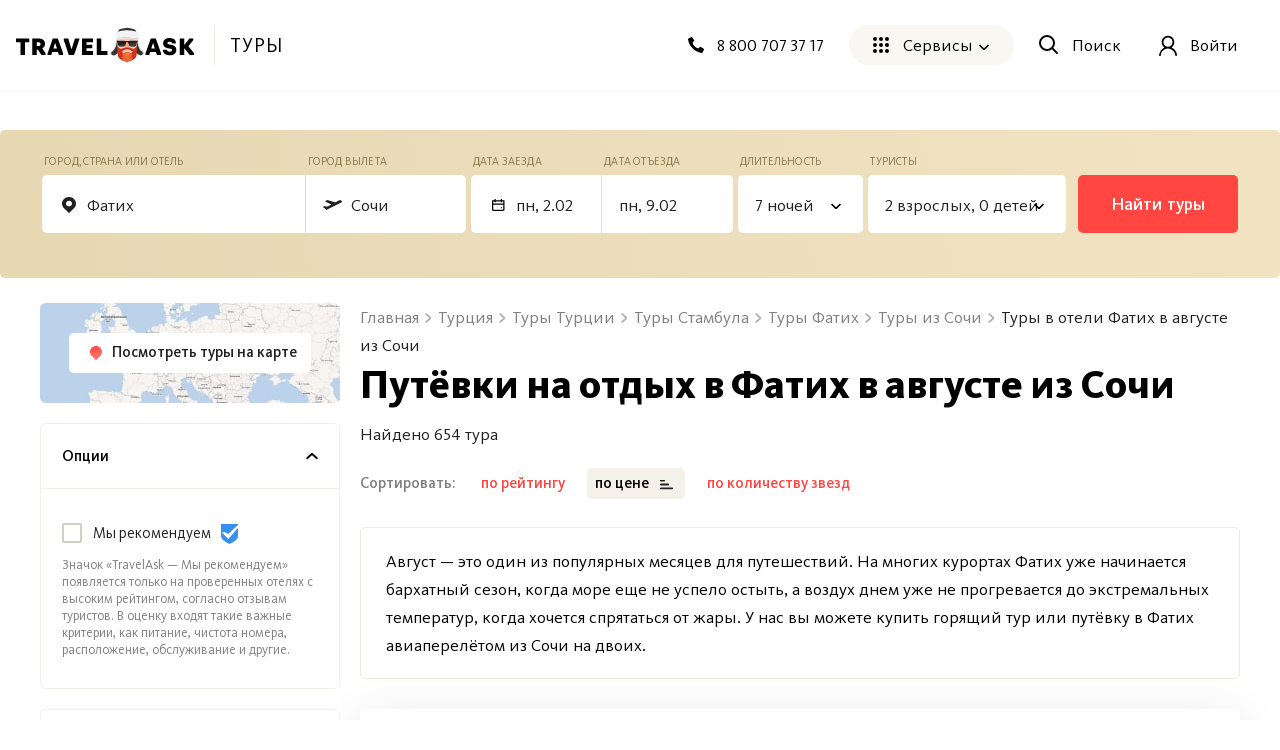

--- FILE ---
content_type: text/html; charset=utf-8
request_url: https://travelask.ru/tours/turkey/istanbul/fatih/fatih-from-sochi/august
body_size: 44748
content:
<!DOCTYPE html><html class="no-js" lang="ru"><head><meta charset="utf-8" /><link href="/manifest.json" rel="manifest" /><link href="/manifest.json" rel="yandex-tableau-widget" /><link as="font" crossorigin="anonymous" href="https://travelask.ru/webpack/KievitPro-ExtraBold.woff2" rel="preload" type="font/woff2" /><link as="font" crossorigin="anonymous" href="https://travelask.ru/webpack/KievitPro-Medium.woff2" rel="preload" type="font/woff2" /><link as="font" crossorigin="anonymous" href="https://travelask.ru/webpack/KievitPro-Bold.woff2" rel="preload" type="font/woff2" /><link as="font" crossorigin="anonymous" href="https://travelask.ru/webpack/KievitPro-Book.woff2" rel="preload" type="font/woff2" /><link as="font" crossorigin="anonymous" href="https://travelask.ru/webpack/KievitPro-Regular.woff2" rel="preload" type="font/woff2" /><!-- Google Tag Manager -->
<!--<script>(function (w, d, s, l, i) {-->
<!--  w[l] = w[l] || []; w[l].push({-->
<!--    'gtm.start':-->
<!--      new Date().getTime(), event: 'gtm.js'-->
<!--  }); var f = d.getElementsByTagName(s)[0],-->
<!--    j = d.createElement(s), dl = l != 'dataLayer' ? '&l=' + l : ''; j.async = true; j.src =-->
<!--      'https://www.googletagmanager.com/gtm.js?id=' + i + dl; -->
<!--      setTimeout(function(){f.parentNode.insertBefore(j, f)}, 6000);-->
<!--  })(window, document, 'script', 'dataLayer', 'GTM-5ZVSDV6');</script>-->
<!-- End Google Tag Manager -->
<link href="https://travelask.ru/tours/turkey/istanbul/fatih/fatih-from-sochi/august" rel="canonical" /><link href="https://travelask.ru/tours/turkey/istanbul/fatih/fatih-from-sochi/august?page=2" rel="next" /><title>Купить туры в отели Фатих из Сочи в августе, цена путёвки на отдых в августе с перелётом в 2026 - 2025 году</title>
<meta name="description" content="Подборка отелей Фатих на Август с авиаперелётом из Сочи на двоих, цены на предложения туров от всех туроператоров с перелётом из Сочи в Фатих в августе 2026 - 2025 года">
<meta property="og:title" content="Купить туры в отели Фатих из Сочи в августе, цена путёвки на отдых в августе с перелётом в 2026 - 2025 году">
<meta property="og:url" content="https://travelask.ru/tours/turkey/istanbul/fatih/fatih-from-sochi/august">
<meta property="og:type" content="website">
<meta property="og:site_name" content="TravelAsk">
<meta property="og:locale" content="ru_RU">
<meta property="og:image" content="https://travelask.ru/assets/og_main_tw_fb-6f2222d64a1363b2360b4c248e806386a1394d983949f2df1bfc24f5677cb151.jpg">
<meta property="og:image:secure_url" content="https://travelask.ru/assets/og_main_tw_fb-6f2222d64a1363b2360b4c248e806386a1394d983949f2df1bfc24f5677cb151.jpg">
<meta property="og:image:width" content="1200">
<meta property="og:image:height" content="630">
<meta property="og:image:type" content="image/jpeg">
<meta property="og:description" content="Подборка отелей Фатих на Август с авиаперелётом из Сочи на двоих, цены на предложения туров от всех туроператоров с перелётом из Сочи в Фатих в августе 2026 - 2025 года">
<meta name="twitter:title" content="Купить туры в отели Фатих из Сочи в августе, цена путёвки на отдых в августе с перелётом в 2026 - 2025 году">
<meta name="twitter:card" content="summary_large_image">
<meta name="twitter:site" content="@travelask">
<meta name="twitter:domain" content="travelask.ru">
<meta name="twitter:image:src" content="https://travelask.ru/assets/og_main_tw_fb-6f2222d64a1363b2360b4c248e806386a1394d983949f2df1bfc24f5677cb151.jpg">
<meta name="format-detection" content="telephone=no"><meta content="width=device-width, initial-scale=1.0, user-scalable=no" name="viewport" /><meta content="yes" name="apple-mobile-web-app-capable" /><meta content="yes" name="mobile-web-app-capable" /><meta content="TravelAsk" name="apple-mobile-web-app-title" /><meta content="TravelAsk" name="application-name" /><meta content="#F1F8F2" name="theme-color" /><meta content="4427874" property="vk:app_id" /><meta name="csrf-param" content="authenticity_token" />
<meta name="csrf-token" content="h9BViaWLue8PeFsMzkg3tx8ykXNnMUw4kwbPsAW3RjFDsN6aDJ5FzeZZxXQQ-7htiepI4o8g8vc8ABBJncMPhQ" /><link rel="apple-touch-icon" type="image/x-icon" href="https://travelask.ru/assets/favicons/apple-touch-icon-180x180-94f82fd31e8edcdc28742288bd1309d7909a131593636201d6d3932679bdb9c8.png" sizes="0x0" />
<link rel="apple-touch-icon" type="image/x-icon" href="https://travelask.ru/assets/favicons/apple-touch-icon-152x152-18827480674068f6e6a9d3f7e7afcc7ee15fe72e7f7acfdfe607aeef63deb7b1.png" sizes="0x0" />
<link rel="apple-touch-icon" type="image/x-icon" href="https://travelask.ru/assets/favicons/apple-touch-icon-144x144-016fbf1c0940be7c7a55c0e999f167cb45387b2e3929aa77411283578e6be770.png" sizes="0x0" />
<link rel="apple-touch-icon" type="image/x-icon" href="https://travelask.ru/assets/favicons/apple-touch-icon-120x120-b78b9e6a609fcd36f62bb3ae04afaf691a8505024212378ca019176a6297e91f.png" sizes="0x0" />
<link rel="apple-touch-icon" type="image/x-icon" href="https://travelask.ru/assets/favicons/apple-touch-icon-114x114-9c18fbf14046f2e22b22832f518e0749e651635058b40cb6c759dc875d125846.png" sizes="0x1" />
<link rel="apple-touch-icon" type="image/x-icon" href="https://travelask.ru/assets/favicons/apple-touch-icon-76x76-084d9799842968dbbfbccefc39c992e898731f8f50f489cacbc0c4b4b5fc0aeb.png" sizes="0x0" />
<link rel="apple-touch-icon" type="image/x-icon" href="https://travelask.ru/assets/favicons/apple-touch-icon-72x72-989c849827b39a9cbc8a76b7719015148ba373c1642ffefaa2aebda93694d877.png" sizes="0x0" />
<link rel="apple-touch-icon" type="image/x-icon" href="https://travelask.ru/assets/favicons/apple-touch-icon-60x60-b51d7d00dd93ac5486b03102d0bb4a622b5d510dfa4f0503e10f8e888e22a19b.png" sizes="0x0" />
<link rel="apple-touch-icon" type="image/x-icon" href="https://travelask.ru/assets/favicons/apple-touch-icon-57x57-cd45a8cba2800279623109e0fe7f4fea7d8297f2030ba9e8f496abdb79307c5c.png" sizes="1x0" />
<link rel="icon" type="image/png" href="https://travelask.ru/assets/favicons/favicon-192x192-503f12b0df65c0145abbb298a787a27af5b91222bbd233545578e5add471b363.png" sizes="192x192" />
<link rel="icon" type="image/png" href="https://travelask.ru/assets/favicons/favicon-128x128-cda74caa7654098da3b17fc19004dc5203c1fd81d88db832d3e73053efa205ef.png" sizes="128x128" />
<link rel="icon" type="image/png" href="https://travelask.ru/assets/favicons/favicon-96x96-328318a1e3d253f175dd2aef9f0e2488cfd8c808d6ab2875e28a9c7ecc2f8b1c.png" sizes="96x96" />
<link rel="icon" type="image/png" href="https://travelask.ru/assets/favicons/favicon-64x64-feec0e734536a97f3e94d04f26fc260629edc2b6a76cf7b5e20fc36c0b61ee02.png" sizes="64x64" />
<link rel="icon" type="image/png" href="https://travelask.ru/assets/favicons/favicon-32x32-c11980a84ac99f660189bcbc46c5056e82b150902734f6db2e55d79d3ac4689c.png" sizes="32x32" />
<link rel="icon" type="image/png" href="https://travelask.ru/assets/favicons/favicon-16x16-52996efa59ef481ead403adc58b04fbcb8ffb7d6375033d42647f3f377b00bca.png" sizes="16x16" />
<meta name="msapplication-TileColor" content="#F1F8F2">
<meta name="msapplication-TileImage" content="https://travelask.ru/assets/favicons/apple-touch-icon-144x144-016fbf1c0940be7c7a55c0e999f167cb45387b2e3929aa77411283578e6be770.png">
<meta name="msapplication-square310x310logo" content="https://travelask.ru/assets/favicons/mstile-310x310-949eae4d1af5a7ca5555f9bf735fb54f7092fd8fa19c92fa575ef64c2d5a11c8.png">
<meta name="msapplication-square150x150logo" content="https://travelask.ru/assets/favicons/mstile-150x150-88383dca316420daf129cbd9907e51def926d5d4e92f5a84cf6f45088084f8e2.png">
<meta name="msapplication-square70x70logo" content="https://travelask.ru/assets/favicons/mstile-70x70-cda74caa7654098da3b17fc19004dc5203c1fd81d88db832d3e73053efa205ef.png"><link rel="stylesheet" href="https://travelask.ru/webpack/atf-c2d7c25a0ac962070a9d.css" media="screen" /><link rel="stylesheet" href="https://travelask.ru/webpack/atf-commercial-467f186218d64866e692.css" media="screen" /><link rel="stylesheet" href="https://travelask.ru/webpack/commercial-6ae6ffe86506fe952395.css" media="screen" /><script>window.signedIn = false;
window.showGoal = false || "production";
window.showTooltip = false;
window.googleMapsKey = 'AIzaSyBx4g4_DEOzwj2d7ex_GX67cFNKZkqqt10';
window.recaptchaKey = '6Ld4if8SAAAAAAqKkTv0VfUaLZejrajU7KJDReEm';
window.contestStart = false;
window.hotelsAutocompleteProvider = "RoomGuru"
window.railwayAutocompleteProvider = "ufs"
window.initSentry = true
window.adblock = true;
window.gostats_host = 'https://stats.travelask.ru';</script><script>// Функция, которая подменяет путь ресурса, при динамическом импорте
window.getDynamicImportUrl = function() {
  return "https://travelask.ru/webpack/";
}</script></head><body class="four-col-layout header-outside webp is-commercial ta-page-commercial/tours ta-page-commercial/tours-seo winter"><div class="wrapper" style="position: relative;"><!-- Google Tag Manager (noscript) -->
<!--<noscript><iframe src="https://www.googletagmanager.com/ns.html?id=GTM-5ZVSDV6"-->
<!--height="0" width="0" style="display:none;visibility:hidden"></iframe></noscript>-->
<!-- End Google Tag Manager (noscript) -->
<!--[if lt IE 7]><p class="browsehappy">Вы используете <strong>устаревший</strong> браузер. Пожалуйста,<a href="http://browsehappy.com/">обновите свой браузер!</a></p><![endif]--><div id="fb-root"></div><main class="tours-r"><div class="container-new"><div class="container-new__inner container-new__inner--com"><div class="tours-r__form"><link rel="stylesheet" href="https://travelask.ru/webpack/tour-form-ecc5b7358b57da78ef84.css" media="screen" /><script src="https://travelask.ru/webpack/tour-form-ecc5b7358b57da78ef84.js" async="async"></script><form class="new-search-forms js-tour-form tour-form js-new-form new-search-forms--yellow" data-autocomplete-url-from="/api/v2/autocomplete/tours_from" data-autocomplete-url-to="/api/v2/autocomplete/tours_to" data-form-field="to" data-form-type="seo" data-form-view="top" data-page-type="seo" data-search-place="tours_form" data-submit-options="null" data-topic="tours"><div class="new-search-forms__fields" id="toform"><div class="new-search-forms__field js-direction tour-forms__field--1 js-field new-search-forms__field--yellow"><div class="new-field-base"><div class="new-field-base__control-wrap js-control"><div class="new-field-base__label js-label">Город, страна или отель</div><div class="new-field-base__control"><input class="new-field-base__input js-input" data-default="{&quot;name&quot;:&quot;Фатих&quot;,&quot;country_name&quot;:&quot;Турция&quot;,&quot;type&quot;:&quot;city&quot;,&quot;id_data&quot;:&quot;turkey/istanbul/fatih/fatih-from-sochi/august&quot;,&quot;name_mestnyi&quot;:&quot;в Фатих&quot;,&quot;name_ishodnyi&quot;:&quot;из Фатих&quot;,&quot;name_napravitelnyi&quot;:&quot;в Фатих&quot;}" placeholder="Куда едете?" value="Фатих" /></div></div><div class="field-autocomplete js-autocomplete" tabindex="0"><div class="field-autocomplete__dropdown-list js-autocomplete__dropdown-list"></div></div><div class="new-field-base__modal-close js-close"></div></div></div><div class="new-search-forms__field js-field-from tour-forms__field--2 js-field new-search-forms__field--yellow"><div class="new-field-base"><div class="new-field-base__control-wrap js-control"><div class="new-field-base__label js-label">Город вылета</div><div class="new-field-base__control"><input class="new-field-base__input js-input" data-default="{&quot;name&quot;:&quot;Сочи&quot;,&quot;en_name&quot;:&quot;Sochi&quot;,&quot;id_data&quot;:&quot;Sochi&quot;,&quot;name_ishodnyi&quot;:&quot;из Сочи&quot;}" placeholder="Москва" value="Сочи" /></div></div><div class="field-autocomplete js-autocomplete" tabindex="0"><div class="field-autocomplete__dropdown-list js-autocomplete__dropdown-list"></div></div><div class="new-field-base__modal-close js-close"></div></div></div><div class="new-search-forms__field js-date-from js-date-double tour-forms__field--3 new-search-forms__field--yellow"><div class="new-field-base"><div class="new-field-base__control-wrap js-control"><div class="new-field-base__label js-label">Дата заезда</div><div class="new-field-base__control new-field-base__date-control"><svg xmlns="http://www.w3.org/2000/svg" width="13" height="12" fill="none" class="new-field-base__date-icon"><path fill="#000" fill-rule="evenodd" d="M11.25 2.5h-10v8.125h10V2.5zM0 1.25v9.375c0 .69.56 1.25 1.25 1.25h10c.69 0 1.25-.56 1.25-1.25V1.25H0z" clip-rule="evenodd"></path><circle cx="9.375" cy="8.75" r=".625" fill="#000"></circle><path fill="#000" d="M2.5 0h1.25v3.125H2.5zM8.75 0H10v3.125H8.75zM.625 4.375h11.25v1.25H.625z"></path></svg>
<input class="new-field-base__input js-input" data-default="[&quot;2026-02-02&quot;,{&quot;flex&quot;:0,&quot;isFlex&quot;:false}]" placeholder="Туда" value="" /></div></div><div class="new-field-base__modal-close js-close"></div></div></div><div class="new-search-forms__field js-date-to js-date-double tour-forms__field--6 new-search-forms__field--yellow"><div class="new-field-base"><div class="new-field-base__control-wrap js-control"><div class="new-field-base__label js-label">Дата отъезда</div><div class="new-field-base__control"><input class="new-field-base__input js-input" data-default="[&quot;2026-02-02&quot;,{&quot;flex&quot;:0,&quot;isFlex&quot;:false}]" placeholder="Обратно" value="" /></div></div><div class="new-field-base__modal-close js-close"></div></div></div><div class="new-search-forms__field tour-forms__field--4 new-search-forms__field--nights js-nights js-field new-search-forms__field--yellow"><div class="new-field-base"><div class="new-field-base__control-wrap js-control new-field-base__control-wrap--select"><div class="new-field-base__label js-label">Длительность</div><div class="new-field-base__control"><input class="new-field-base__input js-input" data-default="{&quot;nights&quot;:7,&quot;range&quot;:0,&quot;isRange&quot;:false}" placeholder="7 ночей" value="7 ночей" /></div></div><div class="nights-field js-nights-modal"><div class="counter-field__count js-nights-counter"><div class="counter-field__counter"><div class="counter-field__counter-inner"><div class="counter-field__label">Ночей</div><div class="counter-field__counter-wrap"><button class="counter-field__button js-decrement" tabindex="-1"></button><input class="counter-field__result js-result" readonly="true" tabindex="-1" value="1" /><button class="counter-field__button js-increment" tabindex="-1"></button></div></div></div></div><button class="nights-field__button js-nights-flex" tabindex="-1">±2 Ночи</button><button class="nights-field__button-close js-button-close" type="button">Применить</button></div><div class="new-field-base__modal-close js-close"></div></div></div><div class="new-search-forms__field js-tourists tour-forms__field--5 js-field new-search-forms__field--yellow"><div class="new-field-base"><div class="new-field-base__control-wrap js-control new-field-base__control-wrap--select"><div class="new-field-base__label js-label">Туристы</div><div class="new-field-base__control"><input class="new-field-base__input js-input" data-default="{&quot;adults&quot;:2,&quot;ages&quot;:[],&quot;children&quot;:0,&quot;maxAdults&quot;:5,&quot;maxChildren&quot;:4}" placeholder="" value="2 взрослых, 0 детей" /></div></div><div class="tourists-field js-tourists__modal"><div class="tourists-field__counter js-adults-counter"><div class="counter-field__counter"><div class="counter-field__counter-inner"><div class="counter-field__label">Взрослые</div><div class="counter-field__counter-wrap"><button class="counter-field__button js-decrement" tabindex="-1"></button><input class="counter-field__result js-result" readonly="true" tabindex="-1" value="1" /><button class="counter-field__button js-increment" tabindex="-1"></button></div></div></div></div><div class="tourists-field__children-wrap js-children-wrap"></div><select class="tourists-field__select js-tourists-select" tabindex="-1"><option class="tourists-field__option" disabled="" placeholder="" selected="">Добавить ребёнка</option><option class="tourists-field__option" value="0">До 1 года</option><option class="tourists-field__option" value="1">1 год</option><option class="tourists-field__option" value="2">2 года</option><option class="tourists-field__option" value="3">3 года</option><option class="tourists-field__option" value="4">4 года</option><option class="tourists-field__option" value="5">5 лет</option><option class="tourists-field__option" value="6">6 лет</option><option class="tourists-field__option" value="7">7 лет</option><option class="tourists-field__option" value="8">8 лет</option><option class="tourists-field__option" value="9">9 лет</option><option class="tourists-field__option" value="10">10 лет</option><option class="tourists-field__option" value="11">11 лет</option><option class="tourists-field__option" value="12">12 лет</option><option class="tourists-field__option" value="13">13 лет</option><option class="tourists-field__option" value="14">14 лет</option><option class="tourists-field__option" value="15">15 лет</option><option class="tourists-field__option" value="16">16 лет</option><option class="tourists-field__option" value="17">17 лет</option></select><button class="tourists-field__button-close js-button-close" type="button">Применить</button></div><div class="new-field-base__modal-close js-close"></div></div></div><div class="new-field-date js-datepicker"><div class="new-field-date__head"><span class="new-field-date__head-title js-head-title">Выберите дату</span></div><div class="new-field-date__body"><div class="new-field-date__body-inner"><div class="js-calendar"><div class="new-field-date__loading js-date-loading"><div class="new-field-date__loading-wrap"><span class="new-field-date__loading-image-wrap"><img alt="loader" loading="lazy" width="22" height="22" class="new-field-date__loading-img" src="https://travelask.ru/assets/seo_pages/avia/preloader-72de9d5684ebbaee6270082f8671aa399b827d607f5325c27055c7fd5435db4e.svg" /></span><span class="new-field-date__loading-text">Загрузка</span></div></div></div></div><div class="new-field-date__float-wrap js-float-wrap"><button class="new-field-date__float-btn js-float-date" type="button">±2 дня от даты вылета</button></div></div><div class="new-field-date__close js-modal-close"></div></div></div><div class="new-search-forms__action"><button class="new-search-forms__btn js-new-search-forms-btn" type="submit">Найти туры</button></div></form></div><div class="tours-r__content"><div class="seo-tours js-tours-main seo-tours--filter-page"><div class="seo-tours__content"><div class="js-tours-breadcrumbs"><nav class="breadcrumbs-seo breadcrumbs-seo--tours"><ol class="breadcrumbs-seo__list" itemscope="" itemtype="http://schema.org/BreadcrumbList"><li class="breadcrumbs-seo-list__item" itemprop="itemListElement" itemscope="" itemtype="http://schema.org/ListItem"><meta content="1" itemprop="position" /><a class="breadcrumbs-seo-list__link" title="Главная" itemprop="item" itemid="https://travelask.ru/" href="https://travelask.ru/"><span itemprop="name">Главная</span></a></li><li class="breadcrumbs-seo-list__item" itemprop="itemListElement" itemscope="" itemtype="http://schema.org/ListItem"><meta content="2" itemprop="position" /><a class="breadcrumbs-seo-list__link" title="Турция" itemprop="item" itemid="/turkey" href="/turkey"><span itemprop="name">Турция</span></a></li><li class="breadcrumbs-seo-list__item" itemprop="itemListElement" itemscope="" itemtype="http://schema.org/ListItem"><meta content="3" itemprop="position" /><a class="breadcrumbs-seo-list__link" title="Туры Турции" itemprop="item" itemid="/tours/turkey" href="/tours/turkey"><span itemprop="name">Туры Турции</span></a></li><li class="breadcrumbs-seo-list__item" itemprop="itemListElement" itemscope="" itemtype="http://schema.org/ListItem"><meta content="4" itemprop="position" /><a class="breadcrumbs-seo-list__link" title="Туры Стамбула" itemprop="item" itemid="/tours/turkey/istanbul" href="/tours/turkey/istanbul"><span itemprop="name">Туры Стамбула</span></a></li><li class="breadcrumbs-seo-list__item" itemprop="itemListElement" itemscope="" itemtype="http://schema.org/ListItem"><meta content="5" itemprop="position" /><a class="breadcrumbs-seo-list__link" title="Туры Фатих" itemprop="item" itemid="/tours/turkey/istanbul/fatih" href="/tours/turkey/istanbul/fatih"><span itemprop="name">Туры Фатих</span></a></li><li class="breadcrumbs-seo-list__item" itemprop="itemListElement" itemscope="" itemtype="http://schema.org/ListItem"><meta content="6" itemprop="position" /><a class="breadcrumbs-seo-list__link" title="Туры из Сочи" itemprop="item" itemid="/tours/turkey/istanbul/fatih/fatih-from-sochi" href="/tours/turkey/istanbul/fatih/fatih-from-sochi"><span itemprop="name">Туры из Сочи</span></a></li><li class="breadcrumbs-seo-list__item" itemprop="itemListElement" itemscope="" itemtype="http://schema.org/ListItem"><meta content="7" itemprop="position" /><span itemprop="name">Туры в отели Фатих в августе из Сочи</span></li></ol></nav></div><h1 class="commercial__headline commercial__headline--tours-seo js-tours-title">Путёвки на отдых в Фатих в августе из Сочи</h1><p class="tours-r-text js-tours-result-quantity">Найдено 654 тура</p>

<div class="tours-list-filters"></div>

<div class="js-prices-outdated-hide"></div><div class="js-seo-data-hide"></div>

<div class="js-seo-data-hide"></div>

<div class="loading-notification js-list-loading hidden"><div class="loading-notification__space-between"><div class="loading-notification__wrapper loading-notification__wrapper--padding"><div class="loading-notification__title js-loading-notification-title" data-loading-notification="JUQwJTk4JUQxJTg5JUQwJUI1JUQwJUJDJTIwJUQwJUJFJUQxJTgyJUQwJUI1
JUQwJUJCJUQwJUI4JTIwJUQwJUIyJTIwJUQwJUE0JUQwJUIwJUQxJTgyJUQw
JUI4JUQxJTg1
"></div><div class="loading-notification__text js-loading-notification-text"></div></div><div class="loading-notification__wrapper loading-notification__wrapper--logo"><div class="loading-notification__icon loading-notification__icon--tez"></div><div class="loading-notification__icon loading-notification__icon--biblio"></div><div class="loading-notification__icon loading-notification__icon--tui"></div><div class="loading-notification__icon loading-notification__icon--anex"></div><div class="loading-notification__icon loading-notification__icon--ICS"></div><div class="loading-notification__icon loading-notification__icon--pegas"></div></div></div></div><div class="loading-notification loading-notification--loading-bar js-loading-notification-bar hidden"><div class="loading-notification__title js-loading-notification-title" data-loading-notification="JUQwJTk4JUQxJTg5JUQwJUI1JUQwJUJDJTIwJUQwJUJFJUQxJTgyJUQwJUI1
JUQwJUJCJUQwJUI4JTIwJUQwJUIyJTIwJUQwJUE0JUQwJUIwJUQxJTgyJUQw
JUI4JUQxJTg1
"></div><div class="loading-notification__text js-loading-notification-text"></div><div class="loading-notification__bar"><div class="loading-notification__percent"><div class="background"></div></div></div></div>

<div class="sort-rules js-sort-list"><div class="sort-rules__backdrop" data-type="backdrop"></div><div class="sort-rules__selected" data-type="selected"><div class="sort-rules__selected-title" data-option="rating" data-type="value">Сначала дешевые</div></div><div class="sort-rules__title">Сортировать:</div><ul class="sort-rules__rules-list sort-rules__rules-list--tablet"><li class="sort-rules__rule" data-option="rating" data-type="item">По рейтингу</li><li class="sort-rules__rule selected" data-option="price_asc" data-type="item">Сначала дешевые</li><li class="sort-rules__rule" data-option="price_desc" data-type="item">Сначала дорогие</li><li class="sort-rules__rule" data-option="star_desc" data-type="item">Сначала с высоким рейтингом звезд</li><li class="sort-rules__rule" data-option="star_asc" data-type="item">Сначала с низким рейтингом звезд</li></ul><ul class="sort-rules__rules-list sort-rules__rules-list--desctop"><li class="sort-rules__rule" data-option="rating" data-type="item">по рейтингу</li><li class="sort-rules__rule sort-rules__rule--direction selected" data-direction="asc" data-option="price" data-type="item-direction">по цене</li><li class="sort-rules__rule sort-rules__rule--direction" data-direction="asc" data-option="star" data-type="item-direction">по количеству звезд</li></ul></div><div class="list-page-content__warning-date js-warning-date"></div>

<div class="tours-r-toolbar js-tours-toolbar"><div class="tours-r-toolbar__wrap"><div class="tours-r-toolbar__info"><div class="tours-r-toolbar__direction">Фатих — c 02 февраля 2026 г.</div><div class="tours-r-toolbar__date">7 ночей, 2 взрослых</div></div><div class="tours-r-toolbar__icon"><img loading="lazy" width="14" height="14" src="https://travelask.ru/assets/seo_pages/magnifier-6cc575e688011ff00b5183eb115490abbffe54923178341ba38e6ea1c0db22b4.svg" /></div></div></div>

<div class="tours-r-list js-tours-list" data-city="Фатих" data-from="Sochi" data-id="106105" data-is-seo="" data-params="{&quot;controller&quot;:&quot;commercial/tours&quot;,&quot;slug&quot;:&quot;turkey/istanbul/fatih/fatih-from-sochi/august&quot;,&quot;action&quot;:&quot;seo&quot;}" data-pretext="в" data-to="turkey/istanbul/fatih/fatih-from-sochi/august"><div class="js-set-search-preloader" data-type="tours"></div><div class="sort-declaration sort-declaration--recommend js-sort-declaration-container-special"><div class="sort-declaration--text">Август — это один из популярных месяцев для путешествий. На многих курортах Фатих уже начинается бархатный сезон, когда море еще не успело остыть, а воздух днем уже не прогревается до экстремальных температур, когда хочется спрятаться от жары. У нас вы можете купить горящий тур или путёвку в Фатих авиаперелётом из Сочи на двоих. </div></div><div class="tours-r-list__list js-tours-content js-set-search-list"><div class="tours-r-card js-tours-card"><div class="tours-r-card__container"><div class="tours-r-slider"><div class="tours-r-slider__container js-lozad-tours-r-slider js-lozad-tours-lightgallery-init swiper" data-name="The Lola Hotel" data-slider="[&quot;aHR0cHM6Ly9pbWcuY2RuLmxldmVsLnRyYXZlbC9ob3RlbHMvOTA4MDcwMy8w\nYzcxMzU2NDcxNWEwZTA5NDFjM2IwZDQzNTkzODJmYi5qcGc=\n&quot;, &quot;aHR0cHM6Ly9pbWcuY2RuLmxldmVsLnRyYXZlbC9ob3RlbHMvOTA4MDcwMy9l\nMzg5NWExYzZmZWQ2ZjViODUwZWM3OTQ1OGFmN2UyZC5qcGc=\n&quot;, &quot;aHR0cHM6Ly9pbWcuY2RuLmxldmVsLnRyYXZlbC9ob3RlbHMvOTA4MDcwMy8x\nOGQ2M2U3NGQ1YzZjY2Y3MGRiNmU3MWViNjY5OWY4NS5qcGc=\n&quot;, &quot;aHR0cHM6Ly9pbWcuY2RuLmxldmVsLnRyYXZlbC9ob3RlbHMvOTA4MDcwMy80\nZTdlYTc1MWRkMGM0ODMxZTdjM2U3NzE1MzZiMmZiMS5qcGc=\n&quot;, &quot;aHR0cHM6Ly9pbWcuY2RuLmxldmVsLnRyYXZlbC9ob3RlbHMvOTA4MDcwMy9i\nMWZjMWQ2MDlmMmI4ODlkNGQyODQwOWQ2NzA3NThiOS5qcGc=\n&quot;, &quot;aHR0cHM6Ly9pbWcuY2RuLmxldmVsLnRyYXZlbC9ob3RlbHMvOTA4MDcwMy9i\nMmFlY2E2YjVkODViZDVmNDdlNmNiOTVkMTFlYzA5OC5qcGc=\n&quot;, &quot;aHR0cHM6Ly9pbWcuY2RuLmxldmVsLnRyYXZlbC9ob3RlbHMvOTA4MDcwMy80\nN2YxMWYyYTlhZWU4ODQzYTE5N2JkYzkwYjE4ODRjOC5qcGc=\n&quot;, &quot;aHR0cHM6Ly9pbWcuY2RuLmxldmVsLnRyYXZlbC9ob3RlbHMvOTA4MDcwMy9l\nYjQ4NjNhNmRlN2ZjNGUwZTcxNDhiYjRkZGM0NWY5Ny5qcGc=\n&quot;, &quot;aHR0cHM6Ly9pbWcuY2RuLmxldmVsLnRyYXZlbC9ob3RlbHMvOTA4MDcwMy85\nZTk4NjI4MDUxNzU2Y2VmODk5ZTIxMWQyMTA4MDcyMC5qcGc=\n&quot;, &quot;aHR0cHM6Ly9pbWcuY2RuLmxldmVsLnRyYXZlbC9ob3RlbHMvOTA4MDcwMy80\nMDRiZTg3ZDI1Y2Q0ZDhlNGI0MGUzMjYxZjZiMzM0Ni5qcGc=\n&quot;, &quot;aHR0cHM6Ly9pbWcuY2RuLmxldmVsLnRyYXZlbC9ob3RlbHMvOTA4MDcwMy8w\nMWViYjVhYjM2OWRhODdhYzRhNjgwOWMwYmRlYmNmMS5qcGc=\n&quot;, &quot;aHR0cHM6Ly9pbWcuY2RuLmxldmVsLnRyYXZlbC9ob3RlbHMvOTA4MDcwMy9j\nZDJlNWFhNjA2MzJhNGIxYjYwYjkyN2VmNzIwY2VmYy5qcGc=\n&quot;, &quot;aHR0cHM6Ly9pbWcuY2RuLmxldmVsLnRyYXZlbC9ob3RlbHMvOTA4MDcwMy8z\nN2U3ZDUyYWY3ZjMxNjVkODE1ZmQwZTBmZTE4ZDczZi5qcGc=\n&quot;, &quot;aHR0cHM6Ly9pbWcuY2RuLmxldmVsLnRyYXZlbC9ob3RlbHMvOTA4MDcwMy9h\nMTk5MGRjMzU5YmViNzQ4ZGE1MDgyODg1NjZmMTk0My5qcGc=\n&quot;, &quot;aHR0cHM6Ly9pbWcuY2RuLmxldmVsLnRyYXZlbC9ob3RlbHMvOTA4MDcwMy9l\nNGM0M2JiNjk2YzY2YTZkODI2ZjUxODkzODQyYjZkMC5qcGc=\n&quot;, &quot;aHR0cHM6Ly9pbWcuY2RuLmxldmVsLnRyYXZlbC9ob3RlbHMvOTA4MDcwMy82\nNGJhNWRkMzk4NjM1MDQzZGUyOWQ1NDBmZTVlZTdlNi5qcGc=\n&quot;, &quot;aHR0cHM6Ly9pbWcuY2RuLmxldmVsLnRyYXZlbC9ob3RlbHMvOTA4MDcwMy8y\nZGQ0ZmJkNTUxMTQxNWE2YzVkZTYyMTRlMzZlNGRlMC5qcGc=\n&quot;, &quot;aHR0cHM6Ly9pbWcuY2RuLmxldmVsLnRyYXZlbC9ob3RlbHMvOTA4MDcwMy83\nYjUxN2E4M2FmYzZlZTVmZTA5YzFiYzljZmQ0OTViMS5qcGc=\n&quot;, &quot;aHR0cHM6Ly9pbWcuY2RuLmxldmVsLnRyYXZlbC9ob3RlbHMvOTA4MDcwMy9m\nYmU3Y2MyNTE2ZDZjZTlkM2MwMGE1YjViY2Q3Mjg3Zi5qcGc=\n&quot;, &quot;aHR0cHM6Ly9pbWcuY2RuLmxldmVsLnRyYXZlbC9ob3RlbHMvOTA4MDcwMy8w\nY2IyMzZjODUxNGVlMzUxNjE0N2JlNGU4YjhmZTIzNS5qcGc=\n&quot;, &quot;aHR0cHM6Ly9pbWcuY2RuLmxldmVsLnRyYXZlbC9ob3RlbHMvOTA4MDcwMy8y\nOGJlOGIwMmZjYTIyMzFkNGQyNGQzZGViOTQ5OWQ0OS5qcGc=\n&quot;, &quot;aHR0cHM6Ly9pbWcuY2RuLmxldmVsLnRyYXZlbC9ob3RlbHMvOTA4MDcwMy82\nNWQ2YjJmMzEzMTk0ODI1OGI0ZTg1OTU2NmRiNzJlZi5qcGc=\n&quot;, &quot;aHR0cHM6Ly9pbWcuY2RuLmxldmVsLnRyYXZlbC9ob3RlbHMvOTA4MDcwMy8z\nOTc4MmI3OGQzOWZmNWRmZDliMmE2OTlhNzQxZDlmMi5qcGc=\n&quot;, &quot;aHR0cHM6Ly9pbWcuY2RuLmxldmVsLnRyYXZlbC9ob3RlbHMvOTA4MDcwMy81\nNTdlNjU5YTVmYWRhNWMzYWZhZmIxNDkzN2RiM2Q5OS5qcGc=\n&quot;]"><div class="tours-r-slider__img-wrap swiper-wrapper"><div class="tours-r-slider__img-slide swiper-slide js-tours-list-photo" data-src="https://img.cdn.level.travel/hotels/9080703/219f9aedde3f589e83618392deaf5e4a.jpg"><img class="tours-r-slider__img" alt="The Lola Hotel" loading="lazy" src="https://img.cdn.level.travel/hotels/9080703/219f9aedde3f589e83618392deaf5e4a.jpg" /></div><div class="tours-r-slider__img-slide swiper-slide js-tours-list-photo" data-src="https://img.cdn.level.travel/hotels/9080703/5eff2adb387c7738a0846407b6410007.jpg"><img class="tours-r-slider__img" alt="The Lola Hotel" loading="lazy" src="https://img.cdn.level.travel/hotels/9080703/5eff2adb387c7738a0846407b6410007.jpg" /></div></div><div class="tours-r-slider__btn tours-r-slider__btn--prev swiper-button-prev js-tours-slider-prev"><svg xmlns="http://www.w3.org/2000/svg" width="12" height="12" fill="none" class="tours-r-slider__btn-icon"><g clip-path="url(#clip0)"><path fill-rule="evenodd" clip-rule="evenodd" d="M9.725 1.277L4.947 6l4.778 4.723L8.25 12.18l-5.1-5.042a1.6 1.6 0 010-2.276l5.1-5.042 1.474 1.457z" fill="#000"></path></g><defs><clipPath id="clip0"><path fill="#fff" d="M0 0h12v12H0z"></path></clipPath></defs></svg>
</div><div class="tours-r-slider__btn tours-r-slider__btn--next swiper-button-next js-tours-slider-next"><svg xmlns="http://www.w3.org/2000/svg" width="12" height="12" fill="none" class="tours-r-slider__btn-icon"><g clip-path="url(#clip0)"><path fill-rule="evenodd" clip-rule="evenodd" d="M2.275 10.723L7.053 6 2.275 1.277 3.75-.18l5.1 5.042a1.6 1.6 0 010 2.276l-5.1 5.042-1.474-1.457z" fill="#000"></path></g><defs><clipPath id="clip0"><path fill="#fff" transform="rotate(180 6 6)" d="M0 0h12v12H0z"></path></clipPath></defs></svg>
</div><div class="tours-r-slider__pagination swiper-pagination js-tours-slider-pagination"></div></div></div><div class="tours-r-card__wrapper"><div class="tours-r-card__desc"><div class="tours-r-card__flex-reverse"><div class="tours-r-card__review"><div class="tours-r-card__flex tours-r-card__flex--margin"><mark class="tours-r-card__rating tours-r-card__rating--good">7.7</mark> <span class="tours-r-card__mark">Хорошо</span><span class="tours-r-card__dot"></span></div><div class="tours-r-card__review-flex"><span class="tours-r-card__review-text js-show-wl-details tours-r-card__link js-click-goal" data-goal="tours_show_reviews_click" data-url="https://t.me/+DbcRxWza9tg5ZGYy" target="_blank">Смотреть отзывы</span></div></div><div class="tours-r-card__wrap"><div class="tours-r-card__place-wrap"><span class="tours-r-card__place">Фатих, Турция</span> <span class="tours-r-card__place tours-r-card__place--dot"></span><span class="tours-r-card__place">Международный Аэропорт — 47 км</span><span class="tours-r-card__place tours-r-card__place--dot"></span><span class="tours-r-card__place tours-r-card__map-link js-tours-map-btn js-click-goal" data-goal="map_button_click" data-hotel-id="9080703"> Показать на карте</span></div><a class="tours-r-card__link" href="/tours/turkey/istanbul/fatih/the-lola-hotel" target="_blank"><h3 class="tours-r-card__title tours-r-card__link" data-goal="tours_button_click">The Lola Hotel</h3></a></div></div><div class="tours-r-card__flex tours-r-card__stars"><div class="tours-r-card__stars"><img class="hotels-list__star-gold" loading="lazy" src="https://travelask.ru/assets/seo_pages/tours/star_gold_small-68e7ce65bc90a1ec0be05febda838e08883aa71b51e8725a46790baa46b7c3ef.svg" /><img class="hotels-list__star-gold" loading="lazy" src="https://travelask.ru/assets/seo_pages/tours/star_gold_small-68e7ce65bc90a1ec0be05febda838e08883aa71b51e8725a46790baa46b7c3ef.svg" /></div><div class="tours-r-card__amount">2 звезды</div><div class="tours-r-card__booking-types"><div class="tours-r-card__booking-type tours-r-card__booking-type--instant">Мгновенное подтверждение</div></div></div><p class="tours-r-card__text">Отель входит в состав известной группы отелей Quonca. Гостеприимная атмосфера, уютные комнаты и приветливый персонал.</p></div><ul class="tours-r-card__icons-container"><li class="tours-r-card__icon-item tours-r-card__tooltip js-tours-list-tooltip tours-r-card__icon-item--aircon" data-tippy-content="Кондиционер">Кондиционер</li><li class="tours-r-card__icon-item tours-r-card__tooltip js-tours-list-tooltip tours-r-card__icon-item--wifi" data-tippy-content="Бесплатный Wi-Fi ">Бесплатный Wi-Fi </li><li class="tours-r-card__icon-item tours-r-card__tooltip js-tours-list-tooltip tours-r-card__icon-item--bar" data-tippy-content="Бар">Бар</li></ul></div><div class="tours-r-card__layout"><div class="tours-r-card__logo-block"><div class="tours-r-card__logo-wrap"><div class="tours-r-card__logo"><img loading="lazy" class="tours-r-card__operator" src="https://cdn.travelask.ru/uploads/operator/000/000/078/file/51d70f598f63648886eef5c04357836a.svg" /></div></div><span class="tours-r-card__medium hide-in-tablet">Level.Travel</span> </div><div class="tours-r-card__flex tours-r-card__flex--width"><div class="tours-r-card__column"><b class="tours-r-card__price">41 721 ₽</b> <span class="tours-r-card__small-text">C 2 по 9 фев на 7 ночей за двоих</span><span class="tours-r-card__small-tooltip js-tours-r-offer-consist">В тур входит</span></div><a class="button-new button-new--primary tours-r-card__btn js-show-wl-details js-click-goal" data-goal="tours_button_click" href="/tours/turkey/istanbul/fatih/the-lola-hotel" target="_blank" type="button">Показать</a></div><div class="tours-r-card__meal js-tours-tippy-card" data-tippy-content="Room Only — от англ. «только комната», питание в стоимость проживания не входит, поесть можно в ресторанах самой гостиницы за дополнительную плату или найти заведение в округе."><span class="tours-card-offers__service-food tours-card-offers__service-food--card">Без питания</span> <span class="tours-card-offers__service-code tours-card-offers__service-code--card">RO</span></div></div><div class="tours-r-card__space-between"><div class="tours-r-card__flex tours-r-card__flex--hide"></div><button class="button-new button-new--clear tours-r-card__spoiler js-show-tours-card-offers js-click-goal" data-goal="all_hotels" data-id="9080703" data-text="Ещё предложения"></button></div><a class="tours-r-card__tg-link js-click-goal" data-goal="tours_tg_link_down_click" href="https://t.me/turkey_hotels_travelask/74236" target="_blank"><span>Подробная информация об отеле The Lola Hotel</span></a></div><div class="tours-card-offer-container js-offer-container" data-id="9080703"></div></div><div class="tours-r-card js-tours-card"><div class="tours-r-card__container"><div class="tours-r-slider"><div class="tours-r-slider__container js-lozad-tours-r-slider js-lozad-tours-lightgallery-init swiper" data-name="The Rose Bouquets Sultanahmet" data-slider="[&quot;aHR0cHM6Ly9pbWcuY2RuLmxldmVsLnRyYXZlbC9ob3RlbHMvOTA4Mzk0MC8w\nYjRjOTQ3MWUwMWEyZDAzOWU0NTZhMjM0NTliMDFlYS5qcGc=\n&quot;, &quot;aHR0cHM6Ly9pbWcuY2RuLmxldmVsLnRyYXZlbC9ob3RlbHMvOTA4Mzk0MC81\nNWI5MzZkYWU5MDI4ZDIwMDMyN2M0OWNlOWM3NmY4ZC5qcGc=\n&quot;, &quot;aHR0cHM6Ly9pbWcuY2RuLmxldmVsLnRyYXZlbC9ob3RlbHMvOTA4Mzk0MC9m\nMGZlNDU4NmE0MDRlMTczYWE4MTcwZDIxNjQyOTI5OC5qcGc=\n&quot;, &quot;aHR0cHM6Ly9pbWcuY2RuLmxldmVsLnRyYXZlbC9ob3RlbHMvOTA4Mzk0MC84\nM2M1ZTlkNzc2ZDQyMjhiNGJiNTk2M2UxOGVmMTUwNi5qcGc=\n&quot;, &quot;aHR0cHM6Ly9pbWcuY2RuLmxldmVsLnRyYXZlbC9ob3RlbHMvOTA4Mzk0MC82\nMGMyMjBkNmE0OTQ3YWJhZmI5OTEwOTBlOGYwOTZhYy5qcGc=\n&quot;, &quot;aHR0cHM6Ly9pbWcuY2RuLmxldmVsLnRyYXZlbC9ob3RlbHMvOTA4Mzk0MC9i\nN2NlNzgyMjU0OTRkMWZlYTRjNWQ2OTRlNWM4OTQ3NC5qcGc=\n&quot;, &quot;aHR0cHM6Ly9pbWcuY2RuLmxldmVsLnRyYXZlbC9ob3RlbHMvOTA4Mzk0MC83\nYmUwNjkzZTA5YjViOGFjNDM1Mjk1N2JjZGRjODFiMS5qcGc=\n&quot;, &quot;aHR0cHM6Ly9pbWcuY2RuLmxldmVsLnRyYXZlbC9ob3RlbHMvOTA4Mzk0MC80\nYTM4OTJiNzMxODU0NmU0MTMxN2MzYWI5N2I0NDAwZS5qcGc=\n&quot;, &quot;aHR0cHM6Ly9pbWcuY2RuLmxldmVsLnRyYXZlbC9ob3RlbHMvOTA4Mzk0MC82\nYjQ3MWMzNjgwYjIwMGQwNzAyM2VhODM2NDA5OWJiZS5qcGc=\n&quot;, &quot;aHR0cHM6Ly9pbWcuY2RuLmxldmVsLnRyYXZlbC9ob3RlbHMvOTA4Mzk0MC85\nZjc5ODcxY2EzNGY3YjczZTY2NTA2YjIzZDMzNTkyZi5qcGc=\n&quot;, &quot;aHR0cHM6Ly9pbWcuY2RuLmxldmVsLnRyYXZlbC9ob3RlbHMvOTA4Mzk0MC8w\nZmQxYmNkOGY5OTgwNGU2MTMzM2QzZDEzMzliMjAzYS5qcGc=\n&quot;, &quot;aHR0cHM6Ly9pbWcuY2RuLmxldmVsLnRyYXZlbC9ob3RlbHMvOTA4Mzk0MC8x\nNTA4ZWUxNzM2NDAwNGE3OWRiODQ1YjI2MDNiZDI1OS5qcGc=\n&quot;, &quot;aHR0cHM6Ly9pbWcuY2RuLmxldmVsLnRyYXZlbC9ob3RlbHMvOTA4Mzk0MC8y\nZTRmN2Y0YzUzYmM1M2VkYzhlYmQ5MTMzMzc4OTFmZC5qcGc=\n&quot;, &quot;aHR0cHM6Ly9pbWcuY2RuLmxldmVsLnRyYXZlbC9ob3RlbHMvOTA4Mzk0MC82\nMWQ4ODYzOTc0NzI1ZWIzNTZmYzM2N2M1MDljMTAyOC5qcGc=\n&quot;, &quot;aHR0cHM6Ly9pbWcuY2RuLmxldmVsLnRyYXZlbC9ob3RlbHMvOTA4Mzk0MC81\nN2U3OTQyMjkxZTYxZGE4MGY4MDMyNjNkZmZlNTE2NC5qcGc=\n&quot;, &quot;aHR0cHM6Ly9pbWcuY2RuLmxldmVsLnRyYXZlbC9ob3RlbHMvOTA4Mzk0MC9i\nZjRmODczZGU0ODA0NWU2MDQ5NjU0ZTNiNTI0OGEyZC5qcGc=\n&quot;, &quot;aHR0cHM6Ly9pbWcuY2RuLmxldmVsLnRyYXZlbC9ob3RlbHMvOTA4Mzk0MC9l\nZjg4NzExOTVhNmExOWE0NDdiODMwNGM4NDQyYjBjNi5qcGc=\n&quot;, &quot;aHR0cHM6Ly9pbWcuY2RuLmxldmVsLnRyYXZlbC9ob3RlbHMvOTA4Mzk0MC8z\nNzc2NzIzMDZmN2JjOGQ3ODhlZWQ1ZWM1ZDI4OGQ3MS5qcGc=\n&quot;, &quot;aHR0cHM6Ly9pbWcuY2RuLmxldmVsLnRyYXZlbC9ob3RlbHMvOTA4Mzk0MC8y\nNzJmMDdmMWFmN2M1OTg2N2M3MGM1NDAxNWZhOGY1ZC5qcGc=\n&quot;, &quot;aHR0cHM6Ly9pbWcuY2RuLmxldmVsLnRyYXZlbC9ob3RlbHMvOTA4Mzk0MC81\nNWU5ODUzYzY4ZWE5NGJhNWRkODBkM2U3OGQ5NDk5YS5qcGc=\n&quot;, &quot;aHR0cHM6Ly9pbWcuY2RuLmxldmVsLnRyYXZlbC9ob3RlbHMvOTA4Mzk0MC9k\nMThlNTkwZThiODVhZDA1MWY0NjU0NTQxMzdhYTc0ZS5qcGc=\n&quot;, &quot;aHR0cHM6Ly9pbWcuY2RuLmxldmVsLnRyYXZlbC9ob3RlbHMvOTA4Mzk0MC81\nZmI4MmI2NDg0YWQyYjk2ZjljZGEwZDQwMTdmN2JmOS5qcGc=\n&quot;, &quot;aHR0cHM6Ly9pbWcuY2RuLmxldmVsLnRyYXZlbC9ob3RlbHMvOTA4Mzk0MC9l\nZDU2ZjRjZDkzM2ZjMGY1ZjJjZDNhMTdlN2Q1MGZkZS5qcGc=\n&quot;, &quot;aHR0cHM6Ly9pbWcuY2RuLmxldmVsLnRyYXZlbC9ob3RlbHMvOTA4Mzk0MC80\nZWU3MTQ4NzE1ZTk1NDVlYWFiMTY3NmVlZTlhMjFhMy5qcGc=\n&quot;, &quot;aHR0cHM6Ly9pbWcuY2RuLmxldmVsLnRyYXZlbC9ob3RlbHMvOTA4Mzk0MC83\nOGIzYzQ1MTY1NGI3ZTViMzUyNWMzMzAzYWViNTc5ZS5qcGc=\n&quot;, &quot;aHR0cHM6Ly9pbWcuY2RuLmxldmVsLnRyYXZlbC9ob3RlbHMvOTA4Mzk0MC82\nYmNiZjVhMzE4YjAyNTJiNDU4MzNmOTVhOGFjMDg2My5qcGc=\n&quot;, &quot;aHR0cHM6Ly9pbWcuY2RuLmxldmVsLnRyYXZlbC9ob3RlbHMvOTA4Mzk0MC8z\nZjY0NGYxMGFlMmE5YWY2OTQxZmIxNTU3OTY5Y2JkYy5qcGc=\n&quot;, &quot;aHR0cHM6Ly9pbWcuY2RuLmxldmVsLnRyYXZlbC9ob3RlbHMvOTA4Mzk0MC85\nZjgzMzE1NTM3ZTkzOTY1MGExNGYzNDEyZGZjNGM4NC5qcGc=\n&quot;, &quot;aHR0cHM6Ly9pbWcuY2RuLmxldmVsLnRyYXZlbC9ob3RlbHMvOTA4Mzk0MC9h\nMWY5NTMzYzA3NmZkN2UzMmIzYTAzN2FlODQ0MzM3Ni5qcGc=\n&quot;]"><div class="tours-r-slider__img-wrap swiper-wrapper"><div class="tours-r-slider__img-slide swiper-slide js-tours-list-photo" data-src="https://img.cdn.level.travel/hotels/9083940/cff4f62d919aeb6d2796791c3585746b.jpg"><img class="tours-r-slider__img" alt="The Rose Bouquets Sultanahmet" loading="lazy" src="https://img.cdn.level.travel/hotels/9083940/cff4f62d919aeb6d2796791c3585746b.jpg" /></div><div class="tours-r-slider__img-slide swiper-slide js-tours-list-photo" data-src="https://img.cdn.level.travel/hotels/9083940/bbded77d898a0c8f76aa69f7af5eb66b.jpg"><img class="tours-r-slider__img" alt="The Rose Bouquets Sultanahmet" loading="lazy" src="https://img.cdn.level.travel/hotels/9083940/bbded77d898a0c8f76aa69f7af5eb66b.jpg" /></div></div><div class="tours-r-slider__btn tours-r-slider__btn--prev swiper-button-prev js-tours-slider-prev"><svg xmlns="http://www.w3.org/2000/svg" width="12" height="12" fill="none" class="tours-r-slider__btn-icon"><g clip-path="url(#clip0)"><path fill-rule="evenodd" clip-rule="evenodd" d="M9.725 1.277L4.947 6l4.778 4.723L8.25 12.18l-5.1-5.042a1.6 1.6 0 010-2.276l5.1-5.042 1.474 1.457z" fill="#000"></path></g><defs><clipPath id="clip0"><path fill="#fff" d="M0 0h12v12H0z"></path></clipPath></defs></svg>
</div><div class="tours-r-slider__btn tours-r-slider__btn--next swiper-button-next js-tours-slider-next"><svg xmlns="http://www.w3.org/2000/svg" width="12" height="12" fill="none" class="tours-r-slider__btn-icon"><g clip-path="url(#clip0)"><path fill-rule="evenodd" clip-rule="evenodd" d="M2.275 10.723L7.053 6 2.275 1.277 3.75-.18l5.1 5.042a1.6 1.6 0 010 2.276l-5.1 5.042-1.474-1.457z" fill="#000"></path></g><defs><clipPath id="clip0"><path fill="#fff" transform="rotate(180 6 6)" d="M0 0h12v12H0z"></path></clipPath></defs></svg>
</div><div class="tours-r-slider__pagination swiper-pagination js-tours-slider-pagination"></div></div></div><div class="tours-r-card__wrapper"><div class="tours-r-card__desc"><div class="tours-r-card__flex-reverse"><div class="tours-r-card__review"><div class="tours-r-card__flex tours-r-card__flex--margin"><mark class="tours-r-card__rating tours-r-card__rating--good">7.7</mark> <span class="tours-r-card__mark">Хорошо</span><span class="tours-r-card__dot"></span></div><div class="tours-r-card__review-flex"><span class="tours-r-card__review-text js-show-wl-details tours-r-card__link js-click-goal" data-goal="tours_show_reviews_click" data-url="https://t.me/+DbcRxWza9tg5ZGYy" target="_blank">Смотреть отзывы</span></div></div><div class="tours-r-card__wrap"><div class="tours-r-card__place-wrap"><span class="tours-r-card__place">Фатих, Турция</span> <span class="tours-r-card__place tours-r-card__place--dot"></span><span class="tours-r-card__place">Международный Аэропорт — 43 км</span><span class="tours-r-card__place tours-r-card__place--dot"></span><span class="tours-r-card__place tours-r-card__map-link js-tours-map-btn js-click-goal" data-goal="map_button_click" data-hotel-id="9083940"> Показать на карте</span></div><a class="tours-r-card__link" href="/tours/turkey/istanbul/fatih/the-rose-bouquets-sultanahmet" target="_blank"><h3 class="tours-r-card__title tours-r-card__link" data-goal="tours_button_click">The Rose Bouquets Sultanahmet</h3></a></div></div><div class="tours-r-card__flex tours-r-card__stars"><div class="tours-r-card__stars"><img class="hotels-list__star-gold" loading="lazy" src="https://travelask.ru/assets/seo_pages/tours/star_gold_small-68e7ce65bc90a1ec0be05febda838e08883aa71b51e8725a46790baa46b7c3ef.svg" /><img class="hotels-list__star-gold" loading="lazy" src="https://travelask.ru/assets/seo_pages/tours/star_gold_small-68e7ce65bc90a1ec0be05febda838e08883aa71b51e8725a46790baa46b7c3ef.svg" /><img class="hotels-list__star-gold" loading="lazy" src="https://travelask.ru/assets/seo_pages/tours/star_gold_small-68e7ce65bc90a1ec0be05febda838e08883aa71b51e8725a46790baa46b7c3ef.svg" /></div><div class="tours-r-card__amount">3 звезды</div><div class="tours-r-card__booking-types"><div class="tours-r-card__booking-type tours-r-card__booking-type--instant">Мгновенное подтверждение</div></div></div><p class="tours-r-card__text">Уютный бутик-отель в паре минут ходьбы от набережной. Гостей ждут номера в традиционном стиле и достопримечательности неподалеку.</p></div><ul class="tours-r-card__icons-container"><li class="tours-r-card__icon-item tours-r-card__tooltip js-tours-list-tooltip tours-r-card__icon-item--aircon" data-tippy-content="Кондиционер">Кондиционер</li><li class="tours-r-card__icon-item tours-r-card__tooltip js-tours-list-tooltip tours-r-card__icon-item--renovation" data-tippy-content="2018 — дата реновации">2018 — дата реновации</li></ul></div><div class="tours-r-card__layout"><div class="tours-r-card__logo-block"><div class="tours-r-card__logo-wrap"><div class="tours-r-card__logo"><img loading="lazy" class="tours-r-card__operator" src="https://cdn.travelask.ru/uploads/operator/000/000/078/file/51d70f598f63648886eef5c04357836a.svg" /></div></div><span class="tours-r-card__medium hide-in-tablet">Level.Travel</span> <span class="tours-r-card__medium hide-in-desktop">Level.Travel</span> </div><div class="tours-r-card__flex tours-r-card__flex--width"><div class="tours-r-card__column"><b class="tours-r-card__price">42 801 ₽</b> <span class="tours-r-card__small-text">C 2 по 9 фев на 7 ночей за двоих</span><span class="tours-r-card__small-tooltip js-tours-r-offer-consist">В тур входит</span></div><a class="button-new button-new--primary tours-r-card__btn js-show-wl-details js-click-goal" data-goal="tours_button_click" href="/tours/turkey/istanbul/fatih/the-rose-bouquets-sultanahmet" target="_blank" type="button">Показать</a></div><div class="tours-r-card__meal js-tours-tippy-card" data-tippy-content="Room Only — от англ. «только комната», питание в стоимость проживания не входит, поесть можно в ресторанах самой гостиницы за дополнительную плату или найти заведение в округе."><span class="tours-card-offers__service-food tours-card-offers__service-food--card">Без питания</span> <span class="tours-card-offers__service-code tours-card-offers__service-code--card">RO</span></div></div><div class="tours-r-card__space-between"><div class="tours-r-card__flex tours-r-card__flex--hide"></div></div><a class="tours-r-card__tg-link js-click-goal" data-goal="tours_tg_link_down_click" href="https://t.me/turkey_hotels_travelask/79519" target="_blank"><span>Подробная информация об отеле The Rose Bouquets Sultanahmet</span></a></div><div class="tours-card-offer-container js-offer-container" data-id="9083940"></div></div><div class="tours-r-card js-tours-card"><div class="tours-r-card__container"><div class="tours-r-slider"><div class="tours-r-slider__container js-lozad-tours-r-slider js-lozad-tours-lightgallery-init swiper" data-name="New Fatih Hotel" data-slider="[&quot;aHR0cHM6Ly9pbWcuY2RuLmxldmVsLnRyYXZlbC9ob3RlbHMvOTA0NTU2Ni81\nMjM0MjViZjhkODdiOTY2OGZjM2YyOGU0NzE5M2M3NS5qcGc=\n&quot;, &quot;aHR0cHM6Ly9pbWcuY2RuLmxldmVsLnRyYXZlbC9ob3RlbHMvOTA0NTU2Ni83\nMDJmNjRjNWEzMWRiOGM1MjRmYjA3ZmZlYTFjODc3YS5qcGc=\n&quot;, &quot;aHR0cHM6Ly9pbWcuY2RuLmxldmVsLnRyYXZlbC9ob3RlbHMvOTA0NTU2Ni9m\nOTBlZDQ1OTExYTljYjdiNTM5MjZiYzhiYjZkY2RlOS5qcGc=\n&quot;, &quot;aHR0cHM6Ly9pbWcuY2RuLmxldmVsLnRyYXZlbC9ob3RlbHMvOTA0NTU2Ni8y\nZThjMTAzM2NkMzY1MjQwN2U4ZWQxMjczNjgxZTEyMi5qcGc=\n&quot;, &quot;aHR0cHM6Ly9pbWcuY2RuLmxldmVsLnRyYXZlbC9ob3RlbHMvOTA0NTU2Ni8z\nNTYxY2FhOGVlNzZmNzg2MDc1Zjg4NmRjZWY1NjI5NC5qcGc=\n&quot;, &quot;aHR0cHM6Ly9pbWcuY2RuLmxldmVsLnRyYXZlbC9ob3RlbHMvOTA0NTU2Ni9h\nMmE2YTUwNDBjZDY0M2ExNGEzOWE1OGFiNjFkYmUxYS5qcGc=\n&quot;, &quot;aHR0cHM6Ly9pbWcuY2RuLmxldmVsLnRyYXZlbC9ob3RlbHMvOTA0NTU2Ni8y\nYjdlOGM1MmMwNTdkNWZkNjVhYmUwZDc2ZmE1OGQwZi5qcGc=\n&quot;, &quot;aHR0cHM6Ly9pbWcuY2RuLmxldmVsLnRyYXZlbC9ob3RlbHMvOTA0NTU2Ni9l\nNWVhY2IwYzNhMjhmYjg2YTZkYjgwZjI4ZTBlOGNkYi5qcGc=\n&quot;, &quot;aHR0cHM6Ly9pbWcuY2RuLmxldmVsLnRyYXZlbC9ob3RlbHMvOTA0NTU2Ni9j\nNzhlZmY3MzM2NTFlNjliNGY3YmU5MjcwN2Y5YTIxNS5qcGc=\n&quot;, &quot;aHR0cHM6Ly9pbWcuY2RuLmxldmVsLnRyYXZlbC9ob3RlbHMvOTA0NTU2Ni8y\nNjNiOGVlZjZhYzllYzA0NWY4Yzc3MzAzZjQ2NmNlOS5qcGc=\n&quot;, &quot;aHR0cHM6Ly9pbWcuY2RuLmxldmVsLnRyYXZlbC9ob3RlbHMvOTA0NTU2Ni9j\nNTlkMzI3NmE1ZjBhMDVmNzhmYWE5OWIyMDk3YzAxMi5qcGc=\n&quot;, &quot;aHR0cHM6Ly9pbWcuY2RuLmxldmVsLnRyYXZlbC9ob3RlbHMvOTA0NTU2Ni83\nZGE2YjU0MGIwNTE5M2I5OTlmNzhiZDdkNjUxNjFiOC5qcGc=\n&quot;, &quot;aHR0cHM6Ly9pbWcuY2RuLmxldmVsLnRyYXZlbC9ob3RlbHMvOTA0NTU2Ni8z\nNzg4NjRkNzFlOWY4NTJlZjUyMDI5Y2ZhYmM0YmViOS5qcGc=\n&quot;, &quot;aHR0cHM6Ly9pbWcuY2RuLmxldmVsLnRyYXZlbC9ob3RlbHMvOTA0NTU2Ni84\nNTM4N2UxZTI1NDJhNTRkZWU2MTBlZGJmZDAzMTAzMi5qcGc=\n&quot;, &quot;aHR0cHM6Ly9pbWcuY2RuLmxldmVsLnRyYXZlbC9ob3RlbHMvOTA0NTU2Ni82\nNzc5MzQxOTk2MDg5YzhkNDEwMTM4NWNiZTJhNjE3Yi5qcGc=\n&quot;, &quot;aHR0cHM6Ly9pbWcuY2RuLmxldmVsLnRyYXZlbC9ob3RlbHMvOTA0NTU2Ni8z\nYWMyNTE0YTY3NzdhYWEwZjJjODFhMjI1Y2QyODc2MC5qcGc=\n&quot;, &quot;aHR0cHM6Ly9pbWcuY2RuLmxldmVsLnRyYXZlbC9ob3RlbHMvOTA0NTU2Ni8z\nMmIxODQxZmZiZjZhNDc5OTI0ZmI3NmI4M2U0OTZlYy5qcGc=\n&quot;, &quot;aHR0cHM6Ly9pbWcuY2RuLmxldmVsLnRyYXZlbC9ob3RlbHMvOTA0NTU2Ni84\nZmFkMTUwYWRkZDdiM2FiYzcxYjY3ZTExZjg1NGQ0YS5qcGc=\n&quot;, &quot;aHR0cHM6Ly9pbWcuY2RuLmxldmVsLnRyYXZlbC9ob3RlbHMvOTA0NTU2Ni8w\nNzFiMmU0MTNkNjBlNDI1ZTQwNTQzNjExMGRkMTczMS5qcGc=\n&quot;, &quot;aHR0cHM6Ly9pbWcuY2RuLmxldmVsLnRyYXZlbC9ob3RlbHMvOTA0NTU2Ni9j\nYWIxZGQ5NTk1ZDdjMTBkM2M5MGE3N2I2NmU5MDQ1Zi5qcGc=\n&quot;, &quot;aHR0cHM6Ly9pbWcuY2RuLmxldmVsLnRyYXZlbC9ob3RlbHMvOTA0NTU2Ni8z\nMWNkYWJiZGM3NTkxYzFiMDA1MTNhMmEwN2E5ODY2OS5qcGc=\n&quot;, &quot;aHR0cHM6Ly9pbWcuY2RuLmxldmVsLnRyYXZlbC9ob3RlbHMvOTA0NTU2Ni8w\nMDY0NWZkMzM3NjRjOWQzZTk2ODc5MTRmZDRmMGE0MC5qcGc=\n&quot;, &quot;aHR0cHM6Ly9pbWcuY2RuLmxldmVsLnRyYXZlbC9ob3RlbHMvOTA0NTU2Ni84\nMDNhNWIzM2ZkMTYyMWVjNWZiMzZiOTg2YzJlNmE5MC5qcGc=\n&quot;, &quot;aHR0cHM6Ly9pbWcuY2RuLmxldmVsLnRyYXZlbC9ob3RlbHMvOTA0NTU2Ni81\nNzA5MTljZDc4MTliNjMwMjk3Yjk1MzI4ZmNmZjhhYi5qcGc=\n&quot;, &quot;aHR0cHM6Ly9pbWcuY2RuLmxldmVsLnRyYXZlbC9ob3RlbHMvOTA0NTU2Ni8z\nNTBkODZiMGE5M2EwZmVkODY3OGUyZDg5ODFmZTYxYy5qcGc=\n&quot;, &quot;aHR0cHM6Ly9pbWcuY2RuLmxldmVsLnRyYXZlbC9ob3RlbHMvOTA0NTU2Ni82\nZDNlNzVmZDgxZWJjNzhmNDcwOGIyOTIwNjI1NjE1Mi5qcGc=\n&quot;, &quot;aHR0cHM6Ly9pbWcuY2RuLmxldmVsLnRyYXZlbC9ob3RlbHMvOTA0NTU2Ni84\nOTE4ZWJjNGNiMmZkZjgzMTI2MTAxZDJkMjI2OGI3MS5qcGc=\n&quot;, &quot;aHR0cHM6Ly9pbWcuY2RuLmxldmVsLnRyYXZlbC9ob3RlbHMvOTA0NTU2Ni9h\nYTNlMmVkZjI5ZDMzOWQ5MWU1ZTIxMDMyZmUyNTQ0ZS5qcGc=\n&quot;, &quot;aHR0cHM6Ly9pbWcuY2RuLmxldmVsLnRyYXZlbC9ob3RlbHMvOTA0NTU2Ni85\nMTRiYmRmYzZhNzM2NTk4MDMyMjdjZmFkNzM1NTliNC5qcGc=\n&quot;, &quot;aHR0cHM6Ly9pbWcuY2RuLmxldmVsLnRyYXZlbC9ob3RlbHMvOTA0NTU2Ni83\nOTFhYmIwYmEzM2YxYTU1YzZhZWM2NDJmMGE1ZDdmMy5qcGc=\n&quot;, &quot;aHR0cHM6Ly9pbWcuY2RuLmxldmVsLnRyYXZlbC9ob3RlbHMvOTA0NTU2Ni9m\nY2U1OWJlMDU3ZTY4NGFiNTA2NTBjMjM4MjJmNjI2ZS5qcGc=\n&quot;, &quot;aHR0cHM6Ly9pbWcuY2RuLmxldmVsLnRyYXZlbC9ob3RlbHMvOTA0NTU2Ni8z\nYTYzNzBmMDUzY2EwZTMxYzcxMjA0MjdmZDJjNzM4OC5qcGc=\n&quot;, &quot;aHR0cHM6Ly9pbWcuY2RuLmxldmVsLnRyYXZlbC9ob3RlbHMvOTA0NTU2Ni80\nYjhmZGQ4MzNiNTk5NzgwOWFiZGNlODU4NzkzOWMwZC5qcGc=\n&quot;]"><div class="tours-r-slider__img-wrap swiper-wrapper"><div class="tours-r-slider__img-slide swiper-slide js-tours-list-photo" data-src="https://img.cdn.level.travel/hotels/9045566/29276574b6c5e41844f517637d9c66b8.jpg"><img class="tours-r-slider__img" alt="New Fatih Hotel" loading="lazy" src="https://img.cdn.level.travel/hotels/9045566/29276574b6c5e41844f517637d9c66b8.jpg" /></div><div class="tours-r-slider__img-slide swiper-slide js-tours-list-photo" data-src="https://img.cdn.level.travel/hotels/9045566/74fbb54d7be0441a77ca86fa8ae6e74e.jpg"><img class="tours-r-slider__img" alt="New Fatih Hotel" loading="lazy" src="https://img.cdn.level.travel/hotels/9045566/74fbb54d7be0441a77ca86fa8ae6e74e.jpg" /></div></div><div class="tours-r-slider__btn tours-r-slider__btn--prev swiper-button-prev js-tours-slider-prev"><svg xmlns="http://www.w3.org/2000/svg" width="12" height="12" fill="none" class="tours-r-slider__btn-icon"><g clip-path="url(#clip0)"><path fill-rule="evenodd" clip-rule="evenodd" d="M9.725 1.277L4.947 6l4.778 4.723L8.25 12.18l-5.1-5.042a1.6 1.6 0 010-2.276l5.1-5.042 1.474 1.457z" fill="#000"></path></g><defs><clipPath id="clip0"><path fill="#fff" d="M0 0h12v12H0z"></path></clipPath></defs></svg>
</div><div class="tours-r-slider__btn tours-r-slider__btn--next swiper-button-next js-tours-slider-next"><svg xmlns="http://www.w3.org/2000/svg" width="12" height="12" fill="none" class="tours-r-slider__btn-icon"><g clip-path="url(#clip0)"><path fill-rule="evenodd" clip-rule="evenodd" d="M2.275 10.723L7.053 6 2.275 1.277 3.75-.18l5.1 5.042a1.6 1.6 0 010 2.276l-5.1 5.042-1.474-1.457z" fill="#000"></path></g><defs><clipPath id="clip0"><path fill="#fff" transform="rotate(180 6 6)" d="M0 0h12v12H0z"></path></clipPath></defs></svg>
</div><div class="tours-r-slider__pagination swiper-pagination js-tours-slider-pagination"></div></div></div><div class="tours-r-card__wrapper"><div class="tours-r-card__desc"><div class="tours-r-card__flex-reverse"><div class="tours-r-card__wrap"><div class="tours-r-card__place-wrap"><span class="tours-r-card__place">Фатих, Турция</span> <span class="tours-r-card__place tours-r-card__place--dot"></span><span class="tours-r-card__place">Международный Аэропорт — 43 км</span><span class="tours-r-card__place tours-r-card__place--dot"></span><span class="tours-r-card__place tours-r-card__map-link js-tours-map-btn js-click-goal" data-goal="map_button_click" data-hotel-id="9045566"> Показать на карте</span></div><a class="tours-r-card__link" href="/tours/turkey/istanbul/new-fatih-hotel" target="_blank"><h3 class="tours-r-card__title tours-r-card__link" data-goal="tours_button_click">New Fatih Hotel</h3></a></div></div><div class="tours-r-card__flex tours-r-card__stars"><div class="tours-r-card__booking-types"><div class="tours-r-card__booking-type tours-r-card__booking-type--instant">Мгновенное подтверждение</div></div></div><p class="tours-r-card__text">Небольшой отель в историческом районе Стамбула. Гостей ждут комфортабельные номера и достопримечательности неподалеку.</p></div><ul class="tours-r-card__icons-container"><li class="tours-r-card__icon-item tours-r-card__tooltip js-tours-list-tooltip tours-r-card__icon-item--aircon" data-tippy-content="Кондиционер">Кондиционер</li><li class="tours-r-card__icon-item tours-r-card__tooltip js-tours-list-tooltip tours-r-card__icon-item--wifi" data-tippy-content="Бесплатный Wi-Fi ">Бесплатный Wi-Fi </li><li class="tours-r-card__icon-item tours-r-card__tooltip js-tours-list-tooltip tours-r-card__icon-item--bar" data-tippy-content="Бар">Бар</li></ul></div><div class="tours-r-card__layout"><div class="tours-r-card__logo-block"><div class="tours-r-card__logo-wrap"><div class="tours-r-card__logo"><img loading="lazy" class="tours-r-card__operator" src="https://cdn.travelask.ru/uploads/operator/000/000/078/file/51d70f598f63648886eef5c04357836a.svg" /></div></div><span class="tours-r-card__medium hide-in-tablet">Level.Travel</span> <span class="tours-r-card__medium hide-in-desktop">Level.Travel</span> </div><div class="tours-r-card__flex tours-r-card__flex--width"><div class="tours-r-card__column"><b class="tours-r-card__price">43 039 ₽</b> <span class="tours-r-card__small-text">C 2 по 9 фев на 7 ночей за двоих</span><span class="tours-r-card__small-tooltip js-tours-r-offer-consist">В тур входит</span></div><a class="button-new button-new--primary tours-r-card__btn js-show-wl-details js-click-goal" data-goal="tours_button_click" href="/tours/turkey/istanbul/new-fatih-hotel" target="_blank" type="button">Показать</a></div><div class="tours-r-card__meal js-tours-tippy-card" data-tippy-content="Room Only — от англ. «только комната», питание в стоимость проживания не входит, поесть можно в ресторанах самой гостиницы за дополнительную плату или найти заведение в округе."><span class="tours-card-offers__service-food tours-card-offers__service-food--card">Без питания</span> <span class="tours-card-offers__service-code tours-card-offers__service-code--card">RO</span></div></div><div class="tours-r-card__space-between"><div class="tours-r-card__flex tours-r-card__flex--hide"></div></div><a class="tours-r-card__tg-link js-click-goal" data-goal="tours_tg_link_down_click" href="https://t.me/turkey_hotels_travelask/48923" target="_blank"><span>Подробная информация об отеле New Fatih Hotel</span></a></div><div class="tours-card-offer-container js-offer-container" data-id="9045566"></div></div><div class="tours-r-card js-tours-card"><div class="tours-r-card__container"><div class="tours-r-slider"><div class="tours-r-slider__container js-lozad-tours-r-slider js-lozad-tours-lightgallery-init swiper" data-name="Zanadu Istanbul" data-slider="[&quot;aHR0cHM6Ly9pbWcuY2RuLmxldmVsLnRyYXZlbC9ob3RlbHMvOTA4MDU5NC84\nM2VjOTRmMGQ4MjEwNGY2MTMyNTlhNDY5ODRkMjVlYi5qcGc=\n&quot;, &quot;aHR0cHM6Ly9pbWcuY2RuLmxldmVsLnRyYXZlbC9ob3RlbHMvOTA4MDU5NC9l\nYmFjYzBiNzY1MTM0MjRlZTYwNTM4ZjRkOWVhYTJmNy5qcGc=\n&quot;, &quot;aHR0cHM6Ly9pbWcuY2RuLmxldmVsLnRyYXZlbC9ob3RlbHMvOTA4MDU5NC83\nMDFjY2UxMDRhNTI0ZDJmNTI0MDlkZDRmZDc1N2Y4Yi5qcGc=\n&quot;, &quot;aHR0cHM6Ly9pbWcuY2RuLmxldmVsLnRyYXZlbC9ob3RlbHMvOTA4MDU5NC9k\nOTJlNjU0YjI2OGVjNjRhZmI2NDA1OTM0NGVjMTZkMC5qcGc=\n&quot;, &quot;aHR0cHM6Ly9pbWcuY2RuLmxldmVsLnRyYXZlbC9ob3RlbHMvOTA4MDU5NC9m\nYmZkNmM3ZGViYTg5MGJmMjI5M2NmOWNkMTIzNGExOS5qcGc=\n&quot;, &quot;aHR0cHM6Ly9pbWcuY2RuLmxldmVsLnRyYXZlbC9ob3RlbHMvOTA4MDU5NC80\nZmJmYTc5NjQyNTc3ZjhhZGVhMDc3MWZkZGExNjJmNC5qcGc=\n&quot;, &quot;aHR0cHM6Ly9pbWcuY2RuLmxldmVsLnRyYXZlbC9ob3RlbHMvOTA4MDU5NC8z\nNWVmNmFjNDJkNGY4NWJlZDY2NTEzYWZlMjM3YzVlMC5qcGc=\n&quot;, &quot;aHR0cHM6Ly9pbWcuY2RuLmxldmVsLnRyYXZlbC9ob3RlbHMvOTA4MDU5NC8w\nNzdiZjM0M2ZkYzhkZmYxMWMxZTU5MTBkYTY1YWRmMS5qcGc=\n&quot;, &quot;aHR0cHM6Ly9pbWcuY2RuLmxldmVsLnRyYXZlbC9ob3RlbHMvOTA4MDU5NC8y\nYmY4MWRhZDUxMjJmNjhkMDJhNjkxM2I3ZTRlZjI5MS5qcGc=\n&quot;, &quot;aHR0cHM6Ly9pbWcuY2RuLmxldmVsLnRyYXZlbC9ob3RlbHMvOTA4MDU5NC8x\nM2ViMDcwNDE1YzZmZWQ0MTAxNzYzZWVmNTk1YWNjMy5qcGc=\n&quot;, &quot;aHR0cHM6Ly9pbWcuY2RuLmxldmVsLnRyYXZlbC9ob3RlbHMvOTA4MDU5NC80\nOGQ5NTM2ZGU5YjZmMGVkYTJiNGM0NjE0ZWE1YmI5My5qcGc=\n&quot;, &quot;aHR0cHM6Ly9pbWcuY2RuLmxldmVsLnRyYXZlbC9ob3RlbHMvOTA4MDU5NC9h\nYjIwMjM1MDk1ZjNiYTM0NDUwNjM0MTNjY2VjY2Q2NS5qcGc=\n&quot;, &quot;aHR0cHM6Ly9pbWcuY2RuLmxldmVsLnRyYXZlbC9ob3RlbHMvOTA4MDU5NC8x\nNTY5MGY5YWQ2ZDFkN2IwMmNmZmRjYWJlNDIwODZhNi5qcGc=\n&quot;, &quot;aHR0cHM6Ly9pbWcuY2RuLmxldmVsLnRyYXZlbC9ob3RlbHMvOTA4MDU5NC8x\nZTk5MTA5ZjliMmQwMDYxZmNkYmYwMzkyOWI0OGI5My5qcGc=\n&quot;, &quot;aHR0cHM6Ly9pbWcuY2RuLmxldmVsLnRyYXZlbC9ob3RlbHMvOTA4MDU5NC8z\nNDg2ZTFhYjVhNzA1NzZiMGUwMGIxNDFhMzRiZTdlZC5qcGc=\n&quot;, &quot;aHR0cHM6Ly9pbWcuY2RuLmxldmVsLnRyYXZlbC9ob3RlbHMvOTA4MDU5NC82\nNjQ1MWNhMDA5ZTEwZWEwYmMwZjM2MmVhZTJjM2E2NS5qcGc=\n&quot;, &quot;aHR0cHM6Ly9pbWcuY2RuLmxldmVsLnRyYXZlbC9ob3RlbHMvOTA4MDU5NC9k\nZjU1MmRhODYzYTE2Nzk3ZTg1ZDRhODFkMTA5NmNhZi5qcGc=\n&quot;, &quot;aHR0cHM6Ly9pbWcuY2RuLmxldmVsLnRyYXZlbC9ob3RlbHMvOTA4MDU5NC9j\nNDhhZWM2ZTkyZDdlNjAxYTI4N2NiNGI1ZjlhMTYwYS5qcGc=\n&quot;, &quot;aHR0cHM6Ly9pbWcuY2RuLmxldmVsLnRyYXZlbC9ob3RlbHMvOTA4MDU5NC84\nOTI3NDNiOGViZTUyYmVhZDk4NGIyYjQ2YzFlOGFjOS5qcGc=\n&quot;, &quot;aHR0cHM6Ly9pbWcuY2RuLmxldmVsLnRyYXZlbC9ob3RlbHMvOTA4MDU5NC8x\nMjEwNzQ2OTU3OTMwOGZlMDg0NjEzMGIyZGQ5MTVmMS5qcGc=\n&quot;, &quot;aHR0cHM6Ly9pbWcuY2RuLmxldmVsLnRyYXZlbC9ob3RlbHMvOTA4MDU5NC9k\nYWIyNTRjZGRmYTg4Zjc0YTdkMGY1NzhjYmI3YTI1MS5qcGc=\n&quot;, &quot;aHR0cHM6Ly9pbWcuY2RuLmxldmVsLnRyYXZlbC9ob3RlbHMvOTA4MDU5NC81\nYzYxY2YwMjZjNjhmZDBlNzk3YTYzNzMzYjMzNzU4Yy5qcGc=\n&quot;, &quot;aHR0cHM6Ly9pbWcuY2RuLmxldmVsLnRyYXZlbC9ob3RlbHMvOTA4MDU5NC9l\nM2FjMjVmZTYzMzU4Y2EzNDcyMDQzMjNjYmJhMDVlNy5qcGc=\n&quot;, &quot;aHR0cHM6Ly9pbWcuY2RuLmxldmVsLnRyYXZlbC9ob3RlbHMvOTA4MDU5NC80\nODYxMjA5ZTRjZjJhNDJmMWZlZDNhYmRhZDQxZjNjOC5qcGc=\n&quot;, &quot;aHR0cHM6Ly9pbWcuY2RuLmxldmVsLnRyYXZlbC9ob3RlbHMvOTA4MDU5NC9k\nODgzZDkxNjY5NjgyYWRiNjQwZmJjOWVlMzMwZTE1Yi5qcGc=\n&quot;, &quot;aHR0cHM6Ly9pbWcuY2RuLmxldmVsLnRyYXZlbC9ob3RlbHMvOTA4MDU5NC80\nOWY4ZjhjMjQzOTA1NGZhZTc3ZjI4MzEyZjIyYmY0My5qcGc=\n&quot;, &quot;aHR0cHM6Ly9pbWcuY2RuLmxldmVsLnRyYXZlbC9ob3RlbHMvOTA4MDU5NC83\nNTE5N2U2OGQwNjljOGFkZmJmODdkOGVkNWU3ZTA0Zi5qcGc=\n&quot;, &quot;aHR0cHM6Ly9pbWcuY2RuLmxldmVsLnRyYXZlbC9ob3RlbHMvOTA4MDU5NC8x\nNzFmZDMxZTQyN2U3MmQ3NGJmOGMzZDE0MGQ0NDAzZC5qcGc=\n&quot;, &quot;aHR0cHM6Ly9pbWcuY2RuLmxldmVsLnRyYXZlbC9ob3RlbHMvOTA4MDU5NC80\nOGRjMGM4NTdlY2M2MjM4YzYzYmY0ZjJmZGRiYTAyMy5qcGc=\n&quot;, &quot;aHR0cHM6Ly9pbWcuY2RuLmxldmVsLnRyYXZlbC9ob3RlbHMvOTA4MDU5NC84\nYjE0NTY1ZDcyMWM0NmZhNjNkMTBhZWY2MTVhMTI4Yy5qcGc=\n&quot;, &quot;aHR0cHM6Ly9pbWcuY2RuLmxldmVsLnRyYXZlbC9ob3RlbHMvOTA4MDU5NC8w\nOGY0NTRiMWU2NjkzNDc4NjhmZjgxYWY5NmUwNjM2Yi5qcGc=\n&quot;, &quot;aHR0cHM6Ly9pbWcuY2RuLmxldmVsLnRyYXZlbC9ob3RlbHMvOTA4MDU5NC8z\nMzczYWY5ZjAwOTNjMWQwMmEzYzA2ZjgyNmE1MjAyMC5qcGc=\n&quot;, &quot;aHR0cHM6Ly9pbWcuY2RuLmxldmVsLnRyYXZlbC9ob3RlbHMvOTA4MDU5NC80\nNGFjYjA5ZTQ3ZWFhYTZmZDE3NjI4MTM1NGFhNjg2ZC5qcGc=\n&quot;, &quot;aHR0cHM6Ly9pbWcuY2RuLmxldmVsLnRyYXZlbC9ob3RlbHMvOTA4MDU5NC8z\nZDU1ZTZhMTZjMmY5NWE0NzQzMTgxYTRjMTg5NDFiYi5qcGc=\n&quot;, &quot;aHR0cHM6Ly9pbWcuY2RuLmxldmVsLnRyYXZlbC9ob3RlbHMvOTA4MDU5NC84\nNmMzMjViMjJkNjk1YWQwMWMwYzcwMzA3ZDQ1ZGY4MS5qcGc=\n&quot;, &quot;aHR0cHM6Ly9pbWcuY2RuLmxldmVsLnRyYXZlbC9ob3RlbHMvOTA4MDU5NC8w\nMzI1MzdkZTU1MmE1OTIxYTNmNTVhODVlMzM4YWM5Yi5qcGc=\n&quot;, &quot;aHR0cHM6Ly9pbWcuY2RuLmxldmVsLnRyYXZlbC9ob3RlbHMvOTA4MDU5NC83\nZGRjZGZhN2ZhNjU0MmQ2NDU0ZGY2MzU2ZDA0ZDE1OC5qcGc=\n&quot;, &quot;aHR0cHM6Ly9pbWcuY2RuLmxldmVsLnRyYXZlbC9ob3RlbHMvOTA4MDU5NC82\nZGIyM2Y3MGQ0ZDVhZDk4NDQzMWE1NzM3OWMyZmZjOS5qcGc=\n&quot;, &quot;aHR0cHM6Ly9pbWcuY2RuLmxldmVsLnRyYXZlbC9ob3RlbHMvOTA4MDU5NC9i\nMjMwODllNGVhNTU5NWFjOWI2NWVlNzQxMWU3NGZiOC5qcGc=\n&quot;, &quot;aHR0cHM6Ly9pbWcuY2RuLmxldmVsLnRyYXZlbC9ob3RlbHMvOTA4MDU5NC82\nZDVmMDQyMDMxNWZlMWU0ZDUwNmVkN2NlN2UxZWQzYy5qcGc=\n&quot;, &quot;aHR0cHM6Ly9pbWcuY2RuLmxldmVsLnRyYXZlbC9ob3RlbHMvOTA4MDU5NC9j\nOWU1OGNhNTlkODA5NWVhNGE2M2U3ODYyNWU2NjYwZS5qcGc=\n&quot;, &quot;aHR0cHM6Ly9pbWcuY2RuLmxldmVsLnRyYXZlbC9ob3RlbHMvOTA4MDU5NC80\nYzY4MjY5NmZhOTZmOWM5NGRiYWZlYjYzMmU2YTY0ZS5qcGc=\n&quot;]"><div class="tours-r-slider__img-wrap swiper-wrapper"><div class="tours-r-slider__img-slide swiper-slide js-tours-list-photo" data-src="https://img.cdn.level.travel/hotels/9080594/9a946d55d410b57a4e15624b788d6dab.jpg"><img class="tours-r-slider__img" alt="Zanadu Istanbul" loading="lazy" src="https://img.cdn.level.travel/hotels/9080594/9a946d55d410b57a4e15624b788d6dab.jpg" /></div><div class="tours-r-slider__img-slide swiper-slide js-tours-list-photo" data-src="https://img.cdn.level.travel/hotels/9080594/29e4bca4278ef97bcd01adf3d872af2a.jpg"><img class="tours-r-slider__img" alt="Zanadu Istanbul" loading="lazy" src="https://img.cdn.level.travel/hotels/9080594/29e4bca4278ef97bcd01adf3d872af2a.jpg" /></div></div><div class="tours-r-slider__btn tours-r-slider__btn--prev swiper-button-prev js-tours-slider-prev"><svg xmlns="http://www.w3.org/2000/svg" width="12" height="12" fill="none" class="tours-r-slider__btn-icon"><g clip-path="url(#clip0)"><path fill-rule="evenodd" clip-rule="evenodd" d="M9.725 1.277L4.947 6l4.778 4.723L8.25 12.18l-5.1-5.042a1.6 1.6 0 010-2.276l5.1-5.042 1.474 1.457z" fill="#000"></path></g><defs><clipPath id="clip0"><path fill="#fff" d="M0 0h12v12H0z"></path></clipPath></defs></svg>
</div><div class="tours-r-slider__btn tours-r-slider__btn--next swiper-button-next js-tours-slider-next"><svg xmlns="http://www.w3.org/2000/svg" width="12" height="12" fill="none" class="tours-r-slider__btn-icon"><g clip-path="url(#clip0)"><path fill-rule="evenodd" clip-rule="evenodd" d="M2.275 10.723L7.053 6 2.275 1.277 3.75-.18l5.1 5.042a1.6 1.6 0 010 2.276l-5.1 5.042-1.474-1.457z" fill="#000"></path></g><defs><clipPath id="clip0"><path fill="#fff" transform="rotate(180 6 6)" d="M0 0h12v12H0z"></path></clipPath></defs></svg>
</div><div class="tours-r-slider__pagination swiper-pagination js-tours-slider-pagination"></div></div></div><div class="tours-r-card__wrapper"><div class="tours-r-card__desc"><div class="tours-r-card__flex-reverse"><div class="tours-r-card__review"><div class="tours-r-card__flex tours-r-card__flex--margin"><mark class="tours-r-card__rating tours-r-card__rating--good">8.3</mark> <span class="tours-r-card__mark">Хорошо</span><span class="tours-r-card__dot"></span></div><div class="tours-r-card__review-flex"><span class="tours-r-card__review-text js-show-wl-details tours-r-card__link js-click-goal" data-goal="tours_show_reviews_click" data-url="https://t.me/+DbcRxWza9tg5ZGYy" target="_blank">Смотреть отзывы</span></div></div><div class="tours-r-card__wrap"><div class="tours-r-card__place-wrap"><span class="tours-r-card__place">Фатих, Турция</span> <span class="tours-r-card__place tours-r-card__place--dot"></span><span class="tours-r-card__place">Международный Аэропорт — 30 км</span><span class="tours-r-card__place tours-r-card__place--dot"></span><span class="tours-r-card__place tours-r-card__map-link js-tours-map-btn js-click-goal" data-goal="map_button_click" data-hotel-id="9080594"> Показать на карте</span></div><a class="tours-r-card__link" href="/tours/turkey/istanbul/fatih/zanadu-istanbul" target="_blank"><h3 class="tours-r-card__title tours-r-card__link" data-goal="tours_button_click">Zanadu Istanbul</h3></a></div></div><div class="tours-r-card__flex tours-r-card__stars"><div class="tours-r-card__stars"><img class="hotels-list__star-gold" loading="lazy" src="https://travelask.ru/assets/seo_pages/tours/star_gold_small-68e7ce65bc90a1ec0be05febda838e08883aa71b51e8725a46790baa46b7c3ef.svg" /><img class="hotels-list__star-gold" loading="lazy" src="https://travelask.ru/assets/seo_pages/tours/star_gold_small-68e7ce65bc90a1ec0be05febda838e08883aa71b51e8725a46790baa46b7c3ef.svg" /></div><div class="tours-r-card__amount">2 звезды</div><div class="tours-r-card__booking-types"><div class="tours-r-card__booking-type tours-r-card__booking-type--instant">Мгновенное подтверждение</div></div></div><p class="tours-r-card__text">Отель в необычном здании с элегантными интерьерами в Старом городе Стамбула.</p></div><ul class="tours-r-card__icons-container"><li class="tours-r-card__icon-item tours-r-card__tooltip js-tours-list-tooltip tours-r-card__icon-item--aircon" data-tippy-content="Кондиционер">Кондиционер</li><li class="tours-r-card__icon-item tours-r-card__tooltip js-tours-list-tooltip tours-r-card__icon-item--wifi" data-tippy-content="Бесплатный Wi-Fi ">Бесплатный Wi-Fi </li><li class="tours-r-card__icon-item tours-r-card__tooltip js-tours-list-tooltip tours-r-card__icon-item--bar" data-tippy-content="Бар">Бар</li></ul></div><div class="tours-r-card__layout"><div class="tours-r-card__logo-block"><div class="tours-r-card__logo-wrap"><div class="tours-r-card__logo"><img loading="lazy" class="tours-r-card__operator" src="https://cdn.travelask.ru/uploads/operator/000/000/078/file/51d70f598f63648886eef5c04357836a.svg" /></div></div><span class="tours-r-card__medium hide-in-tablet">Level.Travel</span> </div><div class="tours-r-card__flex tours-r-card__flex--width"><div class="tours-r-card__column"><b class="tours-r-card__price">43 205 ₽</b> <span class="tours-r-card__small-text">C 2 по 9 фев на 7 ночей за двоих</span><span class="tours-r-card__small-tooltip js-tours-r-offer-consist">В тур входит</span></div><a class="button-new button-new--primary tours-r-card__btn js-show-wl-details js-click-goal" data-goal="tours_button_click" href="/tours/turkey/istanbul/fatih/zanadu-istanbul" target="_blank" type="button">Показать</a></div><div class="tours-r-card__meal js-tours-tippy-card" data-tippy-content="Room Only — от англ. «только комната», питание в стоимость проживания не входит, поесть можно в ресторанах самой гостиницы за дополнительную плату или найти заведение в округе."><span class="tours-card-offers__service-food tours-card-offers__service-food--card">Без питания</span> <span class="tours-card-offers__service-code tours-card-offers__service-code--card">RO</span></div></div><div class="tours-r-card__space-between"><div class="tours-r-card__flex tours-r-card__flex--hide"></div><button class="button-new button-new--clear tours-r-card__spoiler js-show-tours-card-offers js-click-goal" data-goal="all_hotels" data-id="9080594" data-text="Ещё предложения"></button></div><a class="tours-r-card__tg-link js-click-goal" data-goal="tours_tg_link_down_click" href="https://t.me/turkey_hotels_travelask/60607" target="_blank"><span>Подробная информация об отеле Zanadu Istanbul</span></a></div><div class="tours-card-offer-container js-offer-container" data-id="9080594"></div></div><div class="tours-r-card js-tours-card"><div class="tours-r-card__container"><div class="tours-r-slider"><div class="tours-r-slider__container js-lozad-tours-r-slider js-lozad-tours-lightgallery-init swiper" data-name="Megaron Hotel" data-slider="[&quot;aHR0cHM6Ly9pbWcuY2RuLmxldmVsLnRyYXZlbC9ob3RlbHMvOTA5NjE5OC81\nNjBiZTFlMWEzMWVhOWI1ZTI5YmM4Y2IyMTIwODY4Yy5qcGc=\n&quot;, &quot;aHR0cHM6Ly9pbWcuY2RuLmxldmVsLnRyYXZlbC9ob3RlbHMvOTA5NjE5OC8x\nYjAzM2E2OTZmYmM0Y2U2ZTZmMjMyNjcwMDU0NDQzNy5qcGc=\n&quot;, &quot;aHR0cHM6Ly9pbWcuY2RuLmxldmVsLnRyYXZlbC9ob3RlbHMvOTA5NjE5OC83\nODZkNDczYWY1MGI3ZTBkMGM5MDIzMWRlMjY5YThiZC5qcGc=\n&quot;, &quot;aHR0cHM6Ly9pbWcuY2RuLmxldmVsLnRyYXZlbC9ob3RlbHMvOTA5NjE5OC82\nY2VhNDk5ZGQ5YzdkN2FiZWVhMzliYWMzNDNhMThlZS5qcGc=\n&quot;, &quot;aHR0cHM6Ly9pbWcuY2RuLmxldmVsLnRyYXZlbC9ob3RlbHMvOTA5NjE5OC9i\nODJlNjNmNTM1OWM5ZDM1ZmMwMTg1Yzg5ODgwOWNkYy5qcGc=\n&quot;, &quot;aHR0cHM6Ly9pbWcuY2RuLmxldmVsLnRyYXZlbC9ob3RlbHMvOTA5NjE5OC8y\nMTM5Y2I0ZWY0ZGFkMTA5Yzc2MDNmM2Q4M2VhMDYxNy5qcGc=\n&quot;, &quot;aHR0cHM6Ly9pbWcuY2RuLmxldmVsLnRyYXZlbC9ob3RlbHMvOTA5NjE5OC85\nMWQ3OTBiNjJhNjM5MzdhNzMxZGRlMWQ0YTAyYzE3OS5qcGc=\n&quot;, &quot;aHR0cHM6Ly9pbWcuY2RuLmxldmVsLnRyYXZlbC9ob3RlbHMvOTA5NjE5OC8y\nMzY3NGNjNDhjZmZiMGY1Y2E3NjEyZTY4YmEzYmEzYi5qcGc=\n&quot;, &quot;aHR0cHM6Ly9pbWcuY2RuLmxldmVsLnRyYXZlbC9ob3RlbHMvOTA5NjE5OC9m\nN2MxZDc4YjczYzE5MDA0ZDJlYjk5YzEwYmM1YTUwZC5qcGc=\n&quot;, &quot;aHR0cHM6Ly9pbWcuY2RuLmxldmVsLnRyYXZlbC9ob3RlbHMvOTA5NjE5OC8x\nNzYxOTY3MmIwYmQzOTBiM2ZjMjBhMTcxMjlkZmM2OS5qcGc=\n&quot;, &quot;aHR0cHM6Ly9pbWcuY2RuLmxldmVsLnRyYXZlbC9ob3RlbHMvOTA5NjE5OC80\nOWRhOTliODk1NzA1ODRkN2JlYzlkNmEyNDJkOThjZS5qcGc=\n&quot;, &quot;aHR0cHM6Ly9pbWcuY2RuLmxldmVsLnRyYXZlbC9ob3RlbHMvOTA5NjE5OC9m\nYzhiYTE4OTE1OTk1OTk0Yjk0YjVkYTI0Nzc4YjE4MS5qcGc=\n&quot;, &quot;aHR0cHM6Ly9pbWcuY2RuLmxldmVsLnRyYXZlbC9ob3RlbHMvOTA5NjE5OC84\nNWMwYTU4Nzk2NjNkOGIwOTUzYTU4MGY1MmYzNjVkMC5qcGc=\n&quot;, &quot;aHR0cHM6Ly9pbWcuY2RuLmxldmVsLnRyYXZlbC9ob3RlbHMvOTA5NjE5OC8w\nM2M0ZjA5NjY0NzE3ZGI4MjYwM2E3NTc0NWEyNzFiOS5qcGc=\n&quot;, &quot;aHR0cHM6Ly9pbWcuY2RuLmxldmVsLnRyYXZlbC9ob3RlbHMvOTA5NjE5OC9m\nYWYxYjliODE5Y2E0YmM5ZmUzMDMxNDZmOWRiNTA3ZS5qcGc=\n&quot;, &quot;aHR0cHM6Ly9pbWcuY2RuLmxldmVsLnRyYXZlbC9ob3RlbHMvOTA5NjE5OC8w\nYTRkOWVhZTMzMTMxNmJlNjQyNWI2ZTVmZGY2Mjg5YS5qcGc=\n&quot;, &quot;aHR0cHM6Ly9pbWcuY2RuLmxldmVsLnRyYXZlbC9ob3RlbHMvOTA5NjE5OC83\nYzUzN2M3OWU0ZDFhMDRkNDBkZDJkOTk1MjhhYjU3OS5qcGc=\n&quot;, &quot;aHR0cHM6Ly9pbWcuY2RuLmxldmVsLnRyYXZlbC9ob3RlbHMvOTA5NjE5OC80\nNjM1MjNmYjdlZGQ4N2NkMDk3OGU4ZjcwYjNkN2JhZC5qcGc=\n&quot;, &quot;aHR0cHM6Ly9pbWcuY2RuLmxldmVsLnRyYXZlbC9ob3RlbHMvOTA5NjE5OC80\nMzU2Y2VmYjg2MWM5ZjA1YTZkZDUzOGZiOWYxNDNmZC5qcGc=\n&quot;, &quot;aHR0cHM6Ly9pbWcuY2RuLmxldmVsLnRyYXZlbC9ob3RlbHMvOTA5NjE5OC9i\nYzU2MmM3OTE5ODBjZjcyYjMxMDI0N2I1MzU3ZWJjNS5qcGc=\n&quot;, &quot;aHR0cHM6Ly9pbWcuY2RuLmxldmVsLnRyYXZlbC9ob3RlbHMvOTA5NjE5OC83\nM2RjMzg3MmUxNjZmNDVkODg4MzRiMzA5NDA0MTEyYy5qcGc=\n&quot;, &quot;aHR0cHM6Ly9pbWcuY2RuLmxldmVsLnRyYXZlbC9ob3RlbHMvOTA5NjE5OC9j\nMjhlY2E1Y2Q2MDAzMTYzNGIyZjgzZjYyNzRiY2Q2Ni5qcGc=\n&quot;]"><div class="tours-r-slider__img-wrap swiper-wrapper"><div class="tours-r-slider__img-slide swiper-slide js-tours-list-photo" data-src="https://img.cdn.level.travel/hotels/9096198/d6242b787c78355be8671819fbe7962c.jpg"><img class="tours-r-slider__img" alt="Megaron Hotel" loading="lazy" src="https://img.cdn.level.travel/hotels/9096198/d6242b787c78355be8671819fbe7962c.jpg" /></div><div class="tours-r-slider__img-slide swiper-slide js-tours-list-photo" data-src="https://img.cdn.level.travel/hotels/9096198/7a82fadf088f73f52d17670974024f11.jpg"><img class="tours-r-slider__img" alt="Megaron Hotel" loading="lazy" src="https://img.cdn.level.travel/hotels/9096198/7a82fadf088f73f52d17670974024f11.jpg" /></div></div><div class="tours-r-slider__btn tours-r-slider__btn--prev swiper-button-prev js-tours-slider-prev"><svg xmlns="http://www.w3.org/2000/svg" width="12" height="12" fill="none" class="tours-r-slider__btn-icon"><g clip-path="url(#clip0)"><path fill-rule="evenodd" clip-rule="evenodd" d="M9.725 1.277L4.947 6l4.778 4.723L8.25 12.18l-5.1-5.042a1.6 1.6 0 010-2.276l5.1-5.042 1.474 1.457z" fill="#000"></path></g><defs><clipPath id="clip0"><path fill="#fff" d="M0 0h12v12H0z"></path></clipPath></defs></svg>
</div><div class="tours-r-slider__btn tours-r-slider__btn--next swiper-button-next js-tours-slider-next"><svg xmlns="http://www.w3.org/2000/svg" width="12" height="12" fill="none" class="tours-r-slider__btn-icon"><g clip-path="url(#clip0)"><path fill-rule="evenodd" clip-rule="evenodd" d="M2.275 10.723L7.053 6 2.275 1.277 3.75-.18l5.1 5.042a1.6 1.6 0 010 2.276l-5.1 5.042-1.474-1.457z" fill="#000"></path></g><defs><clipPath id="clip0"><path fill="#fff" transform="rotate(180 6 6)" d="M0 0h12v12H0z"></path></clipPath></defs></svg>
</div><div class="tours-r-slider__pagination swiper-pagination js-tours-slider-pagination"></div></div></div><div class="tours-r-card__wrapper"><div class="tours-r-card__desc"><div class="tours-r-card__flex-reverse"><div class="tours-r-card__review"><div class="tours-r-card__flex tours-r-card__flex--margin"><mark class="tours-r-card__rating tours-r-card__rating--good">8.3</mark> <span class="tours-r-card__mark">Хорошо</span><span class="tours-r-card__dot"></span></div><div class="tours-r-card__review-flex"><span class="tours-r-card__review-text js-show-wl-details tours-r-card__link js-click-goal" data-goal="tours_show_reviews_click" data-url="https://t.me/+DbcRxWza9tg5ZGYy" target="_blank">Смотреть отзывы</span></div></div><div class="tours-r-card__wrap"><div class="tours-r-card__place-wrap"><span class="tours-r-card__place">Фатих, Турция</span> <span class="tours-r-card__place tours-r-card__place--dot"></span><span class="tours-r-card__place">Международный Аэропорт — 52 км</span><span class="tours-r-card__place tours-r-card__place--dot"></span><span class="tours-r-card__place tours-r-card__map-link js-tours-map-btn js-click-goal" data-goal="map_button_click" data-hotel-id="9096198"> Показать на карте</span></div><a class="tours-r-card__link" href="/tours/turkey/istanbul/fatih/megaron-hotel" target="_blank"><h3 class="tours-r-card__title tours-r-card__link" data-goal="tours_button_click">Megaron Hotel</h3></a></div></div><div class="tours-r-card__flex tours-r-card__stars"><div class="tours-r-card__booking-types"><div class="tours-r-card__booking-type tours-r-card__booking-type--instant">Мгновенное подтверждение</div></div></div><p class="tours-r-card__text">Отель находится в пешей доступности от исторических достопримечательностей в стамбульском районе Фатих.</p></div><ul class="tours-r-card__icons-container"><li class="tours-r-card__icon-item tours-r-card__tooltip js-tours-list-tooltip tours-r-card__icon-item--aircon" data-tippy-content="Кондиционер">Кондиционер</li><li class="tours-r-card__icon-item tours-r-card__tooltip js-tours-list-tooltip tours-r-card__icon-item--wifi" data-tippy-content="Бесплатный Wi-Fi ">Бесплатный Wi-Fi </li><li class="tours-r-card__icon-item tours-r-card__tooltip js-tours-list-tooltip tours-r-card__icon-item--bar" data-tippy-content="Бар">Бар</li></ul></div><div class="tours-r-card__layout"><div class="tours-r-card__logo-block"><div class="tours-r-card__logo-wrap"><div class="tours-r-card__logo"><img loading="lazy" class="tours-r-card__operator" src="https://cdn.travelask.ru/uploads/operator/000/000/078/file/51d70f598f63648886eef5c04357836a.svg" /></div></div><span class="tours-r-card__medium hide-in-tablet">Level.Travel</span> </div><div class="tours-r-card__flex tours-r-card__flex--width"><div class="tours-r-card__column"><b class="tours-r-card__price">43 429 ₽</b> <span class="tours-r-card__small-text">C 2 по 9 фев на 7 ночей за двоих</span><span class="tours-r-card__small-tooltip js-tours-r-offer-consist">В тур входит</span></div><a class="button-new button-new--primary tours-r-card__btn js-show-wl-details js-click-goal" data-goal="tours_button_click" href="/tours/turkey/istanbul/fatih/megaron-hotel" target="_blank" type="button">Показать</a></div><div class="tours-r-card__meal js-tours-tippy-card" data-tippy-content="Room Only — от англ. «только комната», питание в стоимость проживания не входит, поесть можно в ресторанах самой гостиницы за дополнительную плату или найти заведение в округе."><span class="tours-card-offers__service-food tours-card-offers__service-food--card">Без питания</span> <span class="tours-card-offers__service-code tours-card-offers__service-code--card">RO</span></div></div><div class="tours-r-card__space-between"><div class="tours-r-card__flex tours-r-card__flex--hide"></div><button class="button-new button-new--clear tours-r-card__spoiler js-show-tours-card-offers js-click-goal" data-goal="all_hotels" data-id="9096198" data-text="Ещё предложения"></button></div><a class="tours-r-card__tg-link js-click-goal" data-goal="tours_tg_link_down_click" href="https://t.me/turkey_hotels_travelask/57748" target="_blank"><span>Подробная информация об отеле Megaron Hotel</span></a></div><div class="tours-card-offer-container js-offer-container" data-id="9096198"></div></div><div class="tours-r-card js-tours-card"><div class="tours-r-card__container"><div class="tours-r-slider"><div class="tours-r-slider__container js-lozad-tours-r-slider js-lozad-tours-lightgallery-init swiper" data-name="Miklagord" data-slider="[&quot;aHR0cHM6Ly9pbWcuY2RuLmxldmVsLnRyYXZlbC9ob3RlbHMvOTA5NjIwMi9h\nNDdkNTU0Y2FiYzhlNTFkYTcwNTlhYzE5NGM1NTNjNC5qcGc=\n&quot;, &quot;aHR0cHM6Ly9pbWcuY2RuLmxldmVsLnRyYXZlbC9ob3RlbHMvOTA5NjIwMi84\nYWI0MjU3YTUxODNmNDE3MTE0ZDI3NGQyMzk1OWZmYS5qcGc=\n&quot;, &quot;aHR0cHM6Ly9pbWcuY2RuLmxldmVsLnRyYXZlbC9ob3RlbHMvOTA5NjIwMi81\nYmZhOTBjYWNiNTQ2NjViYTA2OThmZjJjOThmMDE1OS5qcGc=\n&quot;, &quot;aHR0cHM6Ly9pbWcuY2RuLmxldmVsLnRyYXZlbC9ob3RlbHMvOTA5NjIwMi8w\nNmI0NWJkYmNhZDMyZWNiMWVmMTdjMGJjYzEzMmQ1Zi5qcGc=\n&quot;, &quot;aHR0cHM6Ly9pbWcuY2RuLmxldmVsLnRyYXZlbC9ob3RlbHMvOTA5NjIwMi9j\nZDFkYTk1OWY4NmUyNDYzZjY2NDJhZGI4YzMxMWY2Zi5qcGc=\n&quot;]"><div class="tours-r-slider__img-wrap swiper-wrapper"><div class="tours-r-slider__img-slide swiper-slide js-tours-list-photo" data-src="https://img.cdn.level.travel/hotels/9096202/cae8c59875e57e4aa73f2b556149828a.jpg"><img class="tours-r-slider__img" alt="Miklagord" loading="lazy" src="https://img.cdn.level.travel/hotels/9096202/cae8c59875e57e4aa73f2b556149828a.jpg" /></div><div class="tours-r-slider__img-slide swiper-slide js-tours-list-photo" data-src="https://img.cdn.level.travel/hotels/9096202/444faedb6ff8dbee37698cbccf44246f.jpg"><img class="tours-r-slider__img" alt="Miklagord" loading="lazy" src="https://img.cdn.level.travel/hotels/9096202/444faedb6ff8dbee37698cbccf44246f.jpg" /></div></div><div class="tours-r-slider__btn tours-r-slider__btn--prev swiper-button-prev js-tours-slider-prev"><svg xmlns="http://www.w3.org/2000/svg" width="12" height="12" fill="none" class="tours-r-slider__btn-icon"><g clip-path="url(#clip0)"><path fill-rule="evenodd" clip-rule="evenodd" d="M9.725 1.277L4.947 6l4.778 4.723L8.25 12.18l-5.1-5.042a1.6 1.6 0 010-2.276l5.1-5.042 1.474 1.457z" fill="#000"></path></g><defs><clipPath id="clip0"><path fill="#fff" d="M0 0h12v12H0z"></path></clipPath></defs></svg>
</div><div class="tours-r-slider__btn tours-r-slider__btn--next swiper-button-next js-tours-slider-next"><svg xmlns="http://www.w3.org/2000/svg" width="12" height="12" fill="none" class="tours-r-slider__btn-icon"><g clip-path="url(#clip0)"><path fill-rule="evenodd" clip-rule="evenodd" d="M2.275 10.723L7.053 6 2.275 1.277 3.75-.18l5.1 5.042a1.6 1.6 0 010 2.276l-5.1 5.042-1.474-1.457z" fill="#000"></path></g><defs><clipPath id="clip0"><path fill="#fff" transform="rotate(180 6 6)" d="M0 0h12v12H0z"></path></clipPath></defs></svg>
</div><div class="tours-r-slider__pagination swiper-pagination js-tours-slider-pagination"></div></div></div><div class="tours-r-card__wrapper"><div class="tours-r-card__desc"><div class="tours-r-card__flex-reverse"><div class="tours-r-card__review"><div class="tours-r-card__flex tours-r-card__flex--margin"><mark class="tours-r-card__rating tours-r-card__rating--good">8.3</mark> <span class="tours-r-card__mark">Хорошо</span><span class="tours-r-card__dot"></span></div><div class="tours-r-card__review-flex"><span class="tours-r-card__review-text js-show-wl-details tours-r-card__link js-click-goal" data-goal="tours_show_reviews_click" data-url="https://t.me/+DbcRxWza9tg5ZGYy" target="_blank">Смотреть отзывы</span></div></div><div class="tours-r-card__wrap"><div class="tours-r-card__place-wrap"><span class="tours-r-card__place">Фатих, Турция</span> <span class="tours-r-card__place tours-r-card__place--dot"></span><span class="tours-r-card__place">Международный Аэропорт — 52 км</span><span class="tours-r-card__place tours-r-card__place--dot"></span><span class="tours-r-card__place tours-r-card__map-link js-tours-map-btn js-click-goal" data-goal="map_button_click" data-hotel-id="9096202"> Показать на карте</span></div><a class="tours-r-card__link" href="/tours/turkey/istanbul/fatih/miklagord" target="_blank"><h3 class="tours-r-card__title tours-r-card__link" data-goal="tours_button_click">Miklagord</h3></a></div></div><div class="tours-r-card__flex tours-r-card__stars"><div class="tours-r-card__stars"><img class="hotels-list__star-gold" loading="lazy" src="https://travelask.ru/assets/seo_pages/tours/star_gold_small-68e7ce65bc90a1ec0be05febda838e08883aa71b51e8725a46790baa46b7c3ef.svg" /><img class="hotels-list__star-gold" loading="lazy" src="https://travelask.ru/assets/seo_pages/tours/star_gold_small-68e7ce65bc90a1ec0be05febda838e08883aa71b51e8725a46790baa46b7c3ef.svg" /></div><div class="tours-r-card__amount">2 звезды</div><div class="tours-r-card__booking-types"><div class="tours-r-card__booking-type tours-r-card__booking-type--instant">Мгновенное подтверждение</div></div></div><p class="tours-r-card__text">Бюджетный отель расположен в непосредственной близости от исторических достопримечательностей Стамбула, в районе Фатих.</p></div><ul class="tours-r-card__icons-container"><li class="tours-r-card__icon-item tours-r-card__tooltip js-tours-list-tooltip tours-r-card__icon-item--aircon" data-tippy-content="Кондиционер">Кондиционер</li><li class="tours-r-card__icon-item tours-r-card__tooltip js-tours-list-tooltip tours-r-card__icon-item--wifi" data-tippy-content="Бесплатный Wi-Fi ">Бесплатный Wi-Fi </li><li class="tours-r-card__icon-item tours-r-card__tooltip js-tours-list-tooltip tours-r-card__icon-item--parking" data-tippy-content="Парковка">Парковка</li><li class="tours-r-card__icon-item tours-r-card__tooltip js-tours-list-tooltip tours-r-card__icon-item--bar" data-tippy-content="Бар">Бар</li></ul></div><div class="tours-r-card__layout"><div class="tours-r-card__logo-block"><div class="tours-r-card__logo-wrap"><div class="tours-r-card__logo"><img loading="lazy" class="tours-r-card__operator" src="https://cdn.travelask.ru/uploads/operator/000/000/078/file/51d70f598f63648886eef5c04357836a.svg" /></div></div><span class="tours-r-card__medium hide-in-tablet">Level.Travel</span> </div><div class="tours-r-card__flex tours-r-card__flex--width"><div class="tours-r-card__column"><b class="tours-r-card__price">43 832 ₽</b> <span class="tours-r-card__small-text">C 2 по 9 фев на 7 ночей за двоих</span><span class="tours-r-card__small-tooltip js-tours-r-offer-consist">В тур входит</span></div><a class="button-new button-new--primary tours-r-card__btn js-show-wl-details js-click-goal" data-goal="tours_button_click" href="/tours/turkey/istanbul/fatih/miklagord" target="_blank" type="button">Показать</a></div><div class="tours-r-card__meal js-tours-tippy-card" data-tippy-content="Room Only — от англ. «только комната», питание в стоимость проживания не входит, поесть можно в ресторанах самой гостиницы за дополнительную плату или найти заведение в округе."><span class="tours-card-offers__service-food tours-card-offers__service-food--card">Без питания</span> <span class="tours-card-offers__service-code tours-card-offers__service-code--card">RO</span></div></div><div class="tours-r-card__space-between"><div class="tours-r-card__flex tours-r-card__flex--hide"></div><button class="button-new button-new--clear tours-r-card__spoiler js-show-tours-card-offers js-click-goal" data-goal="all_hotels" data-id="9096202" data-text="Ещё предложения"></button></div><a class="tours-r-card__tg-link js-click-goal" data-goal="tours_tg_link_down_click" href="https://t.me/turkey_hotels_travelask/63021" target="_blank"><span>Подробная информация об отеле Miklagord</span></a></div><div class="tours-card-offer-container js-offer-container" data-id="9096202"></div></div><div class="tours-r-card js-tours-card"><div class="tours-r-card__container"><div class="tours-r-slider"><div class="tours-r-slider__container js-lozad-tours-r-slider js-lozad-tours-lightgallery-init swiper" data-name="Aruna Hotel" data-slider="[&quot;aHR0cHM6Ly9pbWcuY2RuLmxldmVsLnRyYXZlbC9ob3RlbHMvOTA3MzM1Mi9l\nODViMjZmYTA3NGY4YmE1YzhhYTI0NjcwY2QwYjQ1Mi5qcGc=\n&quot;, &quot;aHR0cHM6Ly9pbWcuY2RuLmxldmVsLnRyYXZlbC9ob3RlbHMvOTA3MzM1Mi8x\nNTJiYTcwMTBlODY3ZWQzODEwOWRkOTEzMjA4NDY5Yy5qcGc=\n&quot;, &quot;aHR0cHM6Ly9pbWcuY2RuLmxldmVsLnRyYXZlbC9ob3RlbHMvOTA3MzM1Mi9j\nZTZkMGM1MjAwODdiODMxODliZDk2MDA5Y2JlNTc5YS5qcGc=\n&quot;, &quot;aHR0cHM6Ly9pbWcuY2RuLmxldmVsLnRyYXZlbC9ob3RlbHMvOTA3MzM1Mi9m\nODE3OTQ5NDJlMjdhMzJiODA5Njg2NDQ0YzkyYWY0Ni5qcGc=\n&quot;, &quot;aHR0cHM6Ly9pbWcuY2RuLmxldmVsLnRyYXZlbC9ob3RlbHMvOTA3MzM1Mi8w\nNmMyZDhlM2Q3OTAzOTkyNWJiODc3ZjdiZGExZGU3OC5qcGc=\n&quot;, &quot;aHR0cHM6Ly9pbWcuY2RuLmxldmVsLnRyYXZlbC9ob3RlbHMvOTA3MzM1Mi9h\nNWVhOWZlMTc5YzQ5NWI0ZTIzYjdmODkwYTBiZWIxNS5qcGc=\n&quot;, &quot;aHR0cHM6Ly9pbWcuY2RuLmxldmVsLnRyYXZlbC9ob3RlbHMvOTA3MzM1Mi9h\nMDE4N2JiYWQ1MmZkYWJmZmZjY2NlZjA0ZTkxZmRjOC5qcGc=\n&quot;, &quot;aHR0cHM6Ly9pbWcuY2RuLmxldmVsLnRyYXZlbC9ob3RlbHMvOTA3MzM1Mi9i\nMmYxOTkwMDU3ZGJkN2RlY2RkZjUzMWZhMmE4NDM3ZC5qcGc=\n&quot;, &quot;aHR0cHM6Ly9pbWcuY2RuLmxldmVsLnRyYXZlbC9ob3RlbHMvOTA3MzM1Mi81\nODNiOWIwZTFhM2MxZjc0MjZjZTIyMzAyMWVmYjFiYy5qcGc=\n&quot;, &quot;aHR0cHM6Ly9pbWcuY2RuLmxldmVsLnRyYXZlbC9ob3RlbHMvOTA3MzM1Mi85\nYzhlNDQ2YTU2ODIwYTBmZTVkODU3NTU1YjlmYjA2NC5qcGc=\n&quot;, &quot;aHR0cHM6Ly9pbWcuY2RuLmxldmVsLnRyYXZlbC9ob3RlbHMvOTA3MzM1Mi82\nNzI3NjJmODQ2Njk0ZTEzYWYxZWNkNjg2NjhmM2Q1Ni5qcGc=\n&quot;, &quot;aHR0cHM6Ly9pbWcuY2RuLmxldmVsLnRyYXZlbC9ob3RlbHMvOTA3MzM1Mi81\nZjU5YTM3OTJhZTBlZTg0NjVmYmFkYTliYTdhNjk3Ni5qcGc=\n&quot;, &quot;aHR0cHM6Ly9pbWcuY2RuLmxldmVsLnRyYXZlbC9ob3RlbHMvOTA3MzM1Mi85\nNWE1ZGE5YjRkODhiNzVlYTExOTg0NjUwNjUwNjBkNS5qcGc=\n&quot;]"><div class="tours-r-slider__img-wrap swiper-wrapper"><div class="tours-r-slider__img-slide swiper-slide js-tours-list-photo" data-src="https://img.cdn.level.travel/hotels/9073352/6d7cc22b15e249cf119fbc915761a7a0.jpg"><img class="tours-r-slider__img" alt="Aruna Hotel" loading="lazy" src="https://img.cdn.level.travel/hotels/9073352/6d7cc22b15e249cf119fbc915761a7a0.jpg" /></div><div class="tours-r-slider__img-slide swiper-slide js-tours-list-photo" data-src="https://img.cdn.level.travel/hotels/9073352/04d0ed5143fdf5f5c520809a60bd4426.jpg"><img class="tours-r-slider__img" alt="Aruna Hotel" loading="lazy" src="https://img.cdn.level.travel/hotels/9073352/04d0ed5143fdf5f5c520809a60bd4426.jpg" /></div></div><div class="tours-r-slider__btn tours-r-slider__btn--prev swiper-button-prev js-tours-slider-prev"><svg xmlns="http://www.w3.org/2000/svg" width="12" height="12" fill="none" class="tours-r-slider__btn-icon"><g clip-path="url(#clip0)"><path fill-rule="evenodd" clip-rule="evenodd" d="M9.725 1.277L4.947 6l4.778 4.723L8.25 12.18l-5.1-5.042a1.6 1.6 0 010-2.276l5.1-5.042 1.474 1.457z" fill="#000"></path></g><defs><clipPath id="clip0"><path fill="#fff" d="M0 0h12v12H0z"></path></clipPath></defs></svg>
</div><div class="tours-r-slider__btn tours-r-slider__btn--next swiper-button-next js-tours-slider-next"><svg xmlns="http://www.w3.org/2000/svg" width="12" height="12" fill="none" class="tours-r-slider__btn-icon"><g clip-path="url(#clip0)"><path fill-rule="evenodd" clip-rule="evenodd" d="M2.275 10.723L7.053 6 2.275 1.277 3.75-.18l5.1 5.042a1.6 1.6 0 010 2.276l-5.1 5.042-1.474-1.457z" fill="#000"></path></g><defs><clipPath id="clip0"><path fill="#fff" transform="rotate(180 6 6)" d="M0 0h12v12H0z"></path></clipPath></defs></svg>
</div><div class="tours-r-slider__pagination swiper-pagination js-tours-slider-pagination"></div></div></div><div class="tours-r-card__wrapper"><div class="tours-r-card__desc"><div class="tours-r-card__flex-reverse"><div class="tours-r-card__review"><div class="tours-r-card__flex tours-r-card__flex--margin"><mark class="tours-r-card__rating tours-r-card__rating--good">8.5</mark> <span class="tours-r-card__mark">Хорошо</span><span class="tours-r-card__dot"></span></div><div class="tours-r-card__review-flex"><span class="tours-r-card__review-text js-show-wl-details tours-r-card__link js-click-goal" data-goal="tours_show_reviews_click" data-url="https://t.me/+DbcRxWza9tg5ZGYy" target="_blank">Смотреть отзывы</span></div></div><div class="tours-r-card__wrap"><div class="tours-r-card__place-wrap"><span class="tours-r-card__place">Фатих, Турция</span> <span class="tours-r-card__place tours-r-card__place--dot"></span><span class="tours-r-card__place">Международный Аэропорт — 20 км</span><span class="tours-r-card__place tours-r-card__place--dot"></span><span class="tours-r-card__place tours-r-card__map-link js-tours-map-btn js-click-goal" data-goal="map_button_click" data-hotel-id="9073352"> Показать на карте</span></div><a class="tours-r-card__link" href="/tours/turkey/istanbul/fatih/aruna-hotel" target="_blank"><h3 class="tours-r-card__title tours-r-card__link" data-goal="tours_button_click">Aruna Hotel</h3></a></div></div><div class="tours-r-card__flex tours-r-card__stars"><div class="tours-r-card__stars"><img class="hotels-list__star-gold" loading="lazy" src="https://travelask.ru/assets/seo_pages/tours/star_gold_small-68e7ce65bc90a1ec0be05febda838e08883aa71b51e8725a46790baa46b7c3ef.svg" /><img class="hotels-list__star-gold" loading="lazy" src="https://travelask.ru/assets/seo_pages/tours/star_gold_small-68e7ce65bc90a1ec0be05febda838e08883aa71b51e8725a46790baa46b7c3ef.svg" /><img class="hotels-list__star-gold" loading="lazy" src="https://travelask.ru/assets/seo_pages/tours/star_gold_small-68e7ce65bc90a1ec0be05febda838e08883aa71b51e8725a46790baa46b7c3ef.svg" /><img class="hotels-list__star-gold" loading="lazy" src="https://travelask.ru/assets/seo_pages/tours/star_gold_small-68e7ce65bc90a1ec0be05febda838e08883aa71b51e8725a46790baa46b7c3ef.svg" /></div><div class="tours-r-card__amount">4 звезды</div><div class="tours-r-card__booking-types"><div class="tours-r-card__booking-type tours-r-card__booking-type--instant">Мгновенное подтверждение</div></div></div><p class="tours-r-card__text">Небольшой уютный отель в историческом центре Стамбула. Подходит для знакомства с достопримечательностями.</p></div><ul class="tours-r-card__icons-container"><li class="tours-r-card__icon-item tours-r-card__tooltip js-tours-list-tooltip tours-r-card__icon-item--aircon" data-tippy-content="Кондиционер">Кондиционер</li><li class="tours-r-card__icon-item tours-r-card__tooltip js-tours-list-tooltip tours-r-card__icon-item--wifi" data-tippy-content="Узнать на лобби ">Узнать на лобби </li><li class="tours-r-card__icon-item tours-r-card__tooltip js-tours-list-tooltip tours-r-card__icon-item--bar" data-tippy-content="Бар">Бар</li></ul></div><div class="tours-r-card__layout"><div class="tours-r-card__logo-block"><div class="tours-r-card__logo-wrap"><div class="tours-r-card__logo"><img loading="lazy" class="tours-r-card__operator" src="https://cdn.travelask.ru/uploads/operator/000/000/078/file/51d70f598f63648886eef5c04357836a.svg" /></div></div><span class="tours-r-card__medium hide-in-tablet">Level.Travel</span> </div><div class="tours-r-card__flex tours-r-card__flex--width"><div class="tours-r-card__column"><b class="tours-r-card__price">44 212 ₽</b> <span class="tours-r-card__small-text">C 2 по 9 фев на 7 ночей за двоих</span><span class="tours-r-card__small-tooltip js-tours-r-offer-consist">В тур входит</span></div><a class="button-new button-new--primary tours-r-card__btn js-show-wl-details js-click-goal" data-goal="tours_button_click" href="/tours/turkey/istanbul/fatih/aruna-hotel" target="_blank" type="button">Показать</a></div><div class="tours-r-card__meal js-tours-tippy-card" data-tippy-content="Room Only — от англ. «только комната», питание в стоимость проживания не входит, поесть можно в ресторанах самой гостиницы за дополнительную плату или найти заведение в округе."><span class="tours-card-offers__service-food tours-card-offers__service-food--card">Без питания</span> <span class="tours-card-offers__service-code tours-card-offers__service-code--card">RO</span></div></div><div class="tours-r-card__space-between"><div class="tours-r-card__flex tours-r-card__flex--hide"></div><button class="button-new button-new--clear tours-r-card__spoiler js-show-tours-card-offers js-click-goal" data-goal="all_hotels" data-id="9073352" data-text="Ещё предложения"></button></div><a class="tours-r-card__tg-link js-click-goal" data-goal="tours_tg_link_down_click" href="https://t.me/turkey_hotels_travelask/52250" target="_blank"><span>Подробная информация об отеле Aruna Hotel</span></a></div><div class="tours-card-offer-container js-offer-container" data-id="9073352"></div></div><div class="tours-r-card js-tours-card"><div class="tours-r-card__container"><div class="tours-r-slider"><div class="tours-r-slider__container js-lozad-tours-r-slider js-lozad-tours-lightgallery-init swiper" data-name="Berce Hotel" data-slider="[&quot;aHR0cHM6Ly9pbWcuY2RuLmxldmVsLnRyYXZlbC9ob3RlbHMvOTA4NDU1Mi85\nOGVjMGRhOWUzMzg0NWMyZDJlZGM1YTI4ZmVjOTM4OS5qcGc=\n&quot;, &quot;aHR0cHM6Ly9pbWcuY2RuLmxldmVsLnRyYXZlbC9ob3RlbHMvOTA4NDU1Mi9h\nYzlhNjQ0NGRlZTg4YmFhYmRhNGJiMzNmYmM0NGM2Ny5qcGc=\n&quot;, &quot;aHR0cHM6Ly9pbWcuY2RuLmxldmVsLnRyYXZlbC9ob3RlbHMvOTA4NDU1Mi8z\nYjZlODNkNzhiOTJhN2U1ZmQ3YjJiZjJjMTRhMGMyMC5qcGc=\n&quot;, &quot;aHR0cHM6Ly9pbWcuY2RuLmxldmVsLnRyYXZlbC9ob3RlbHMvOTA4NDU1Mi84\nYjA3ZDE1MGQwZGYyZGEyZmQ2YmMzZmNiNTdhY2NhZi5qcGc=\n&quot;, &quot;aHR0cHM6Ly9pbWcuY2RuLmxldmVsLnRyYXZlbC9ob3RlbHMvOTA4NDU1Mi9k\nYWMyMjllYWQwOWM2YzJjNWIzY2ZiNWExZjk2Y2Q4ZC5qcGc=\n&quot;, &quot;aHR0cHM6Ly9pbWcuY2RuLmxldmVsLnRyYXZlbC9ob3RlbHMvOTA4NDU1Mi9j\nYzQzOTI5ZGEwMjUwZDhiY2MzNmRjODQwODc3NTMxNy5qcGc=\n&quot;, &quot;aHR0cHM6Ly9pbWcuY2RuLmxldmVsLnRyYXZlbC9ob3RlbHMvOTA4NDU1Mi84\nZGM5NWUzMGIyNjQwNzNjMGFmYzBjNDI5ZjhjOTU2NC5qcGc=\n&quot;, &quot;aHR0cHM6Ly9pbWcuY2RuLmxldmVsLnRyYXZlbC9ob3RlbHMvOTA4NDU1Mi9m\nYWFiMWZkMDZiMTYyMjhlMWYxZjJkN2NkNzUwYjg5OC5qcGc=\n&quot;, &quot;aHR0cHM6Ly9pbWcuY2RuLmxldmVsLnRyYXZlbC9ob3RlbHMvOTA4NDU1Mi8z\nZDU3YmYwMmIwNjU5Njg3ZTY3YmEyMjAwNmUxNGQ3Ni5qcGc=\n&quot;, &quot;aHR0cHM6Ly9pbWcuY2RuLmxldmVsLnRyYXZlbC9ob3RlbHMvOTA4NDU1Mi9k\nYjZiNDA0NDc3MzhjMWIwYjE0ZGFiYTkzYjk5ZDlmNy5qcGc=\n&quot;, &quot;aHR0cHM6Ly9pbWcuY2RuLmxldmVsLnRyYXZlbC9ob3RlbHMvOTA4NDU1Mi81\nMThlMjE4MDg1YTdlZWRmMGU3ZmFhZTc4NjliMDU2Zi5qcGc=\n&quot;, &quot;aHR0cHM6Ly9pbWcuY2RuLmxldmVsLnRyYXZlbC9ob3RlbHMvOTA4NDU1Mi85\nNzU2YTQzNzFkZDQ0ZTJlZTU4MTllZTU5YzNjY2M0Yy5qcGc=\n&quot;, &quot;aHR0cHM6Ly9pbWcuY2RuLmxldmVsLnRyYXZlbC9ob3RlbHMvOTA4NDU1Mi80\nMWUzMTBjNDgzNjc4NjZjN2FhMWJmMzZkYzg3OTRhMy5qcGc=\n&quot;, &quot;aHR0cHM6Ly9pbWcuY2RuLmxldmVsLnRyYXZlbC9ob3RlbHMvOTA4NDU1Mi80\nMzA1ZWVlODMwNzBiZDFkYzg1ZmUxYTAxYTBmYjIwYy5qcGc=\n&quot;, &quot;aHR0cHM6Ly9pbWcuY2RuLmxldmVsLnRyYXZlbC9ob3RlbHMvOTA4NDU1Mi80\nZmZiMTk5NjczMjYxZGU4NzdiNjU0OTYyZmI0MmYyNi5qcGc=\n&quot;, &quot;aHR0cHM6Ly9pbWcuY2RuLmxldmVsLnRyYXZlbC9ob3RlbHMvOTA4NDU1Mi9h\nZDQ4OTFmNmQ0ZjBlODQxNGE0ZTUzNjU2Y2JkZWQyNy5qcGc=\n&quot;, &quot;aHR0cHM6Ly9pbWcuY2RuLmxldmVsLnRyYXZlbC9ob3RlbHMvOTA4NDU1Mi81\nYzI3Mzg0MDg0ODc1NjY0NzBhMmQwOTY1ODdiZjFkZC5qcGc=\n&quot;, &quot;aHR0cHM6Ly9pbWcuY2RuLmxldmVsLnRyYXZlbC9ob3RlbHMvOTA4NDU1Mi80\nNTMxZWQzZjhlMzJjYWY2ZTNhYzhhYzc4MTJmNjI0Ni5qcGc=\n&quot;, &quot;aHR0cHM6Ly9pbWcuY2RuLmxldmVsLnRyYXZlbC9ob3RlbHMvOTA4NDU1Mi8z\nNTM3NzQyMzM2N2RmZDYzNGVhZjgyMTU4NTE3NzlkYS5qcGc=\n&quot;, &quot;aHR0cHM6Ly9pbWcuY2RuLmxldmVsLnRyYXZlbC9ob3RlbHMvOTA4NDU1Mi82\nNzQ5MDk2YWU2ZTc1ZDYzYWIxOTdmNWNlYWIzMTAzNC5qcGc=\n&quot;, &quot;aHR0cHM6Ly9pbWcuY2RuLmxldmVsLnRyYXZlbC9ob3RlbHMvOTA4NDU1Mi9j\nNDM4OWQwYTc3ZGE0YmJhYmFhYmQ1YmU1MmJjZWFiYy5qcGc=\n&quot;, &quot;aHR0cHM6Ly9pbWcuY2RuLmxldmVsLnRyYXZlbC9ob3RlbHMvOTA4NDU1Mi8w\nZjUwN2U1NTgwZjZlYmE1NjIyOWZmZWQxYzgzN2NlYS5qcGc=\n&quot;, &quot;aHR0cHM6Ly9pbWcuY2RuLmxldmVsLnRyYXZlbC9ob3RlbHMvOTA4NDU1Mi9k\nYzU1ZDYwYTk5MWNiYmQ3M2ViY2RhMzdhZmYwOTM4YS5qcGc=\n&quot;, &quot;aHR0cHM6Ly9pbWcuY2RuLmxldmVsLnRyYXZlbC9ob3RlbHMvOTA4NDU1Mi9m\nZWVkM2NjODkzMWZhMGQ4MDEwNDIxZDUzNDMzMDM3ZS5qcGc=\n&quot;, &quot;aHR0cHM6Ly9pbWcuY2RuLmxldmVsLnRyYXZlbC9ob3RlbHMvOTA4NDU1Mi82\nNDhiNWJlMDIyZjU3ZDMxODhhYzY5MWI4YTZjOTY3Yi5qcGc=\n&quot;, &quot;aHR0cHM6Ly9pbWcuY2RuLmxldmVsLnRyYXZlbC9ob3RlbHMvOTA4NDU1Mi82\nNGNlNzg5NTVlYTM3N2NlOTkwZjRiNWE3N2MyYzU0MC5qcGc=\n&quot;]"><div class="tours-r-slider__img-wrap swiper-wrapper"><div class="tours-r-slider__img-slide swiper-slide js-tours-list-photo" data-src="https://img.cdn.level.travel/hotels/9084552/6fdea3e79c9085013378707c09488630.jpg"><img class="tours-r-slider__img" alt="Berce Hotel" loading="lazy" src="https://img.cdn.level.travel/hotels/9084552/6fdea3e79c9085013378707c09488630.jpg" /></div><div class="tours-r-slider__img-slide swiper-slide js-tours-list-photo" data-src="https://img.cdn.level.travel/hotels/9084552/736d59e6d3d0d0e5af4198208af58503.jpg"><img class="tours-r-slider__img" alt="Berce Hotel" loading="lazy" src="https://img.cdn.level.travel/hotels/9084552/736d59e6d3d0d0e5af4198208af58503.jpg" /></div></div><div class="tours-r-slider__btn tours-r-slider__btn--prev swiper-button-prev js-tours-slider-prev"><svg xmlns="http://www.w3.org/2000/svg" width="12" height="12" fill="none" class="tours-r-slider__btn-icon"><g clip-path="url(#clip0)"><path fill-rule="evenodd" clip-rule="evenodd" d="M9.725 1.277L4.947 6l4.778 4.723L8.25 12.18l-5.1-5.042a1.6 1.6 0 010-2.276l5.1-5.042 1.474 1.457z" fill="#000"></path></g><defs><clipPath id="clip0"><path fill="#fff" d="M0 0h12v12H0z"></path></clipPath></defs></svg>
</div><div class="tours-r-slider__btn tours-r-slider__btn--next swiper-button-next js-tours-slider-next"><svg xmlns="http://www.w3.org/2000/svg" width="12" height="12" fill="none" class="tours-r-slider__btn-icon"><g clip-path="url(#clip0)"><path fill-rule="evenodd" clip-rule="evenodd" d="M2.275 10.723L7.053 6 2.275 1.277 3.75-.18l5.1 5.042a1.6 1.6 0 010 2.276l-5.1 5.042-1.474-1.457z" fill="#000"></path></g><defs><clipPath id="clip0"><path fill="#fff" transform="rotate(180 6 6)" d="M0 0h12v12H0z"></path></clipPath></defs></svg>
</div><div class="tours-r-slider__pagination swiper-pagination js-tours-slider-pagination"></div></div></div><div class="tours-r-card__wrapper"><div class="tours-r-card__desc"><div class="tours-r-card__flex-reverse"><div class="tours-r-card__review"><div class="tours-r-card__flex tours-r-card__flex--margin"><mark class="tours-r-card__rating tours-r-card__rating--bad">4.8</mark> <span class="tours-r-card__mark">Плохо</span><span class="tours-r-card__dot"></span></div><div class="tours-r-card__review-flex"><span class="tours-r-card__review-text js-show-wl-details tours-r-card__link js-click-goal" data-goal="tours_show_reviews_click" data-url="https://t.me/+DbcRxWza9tg5ZGYy" target="_blank">Смотреть отзывы</span></div></div><div class="tours-r-card__wrap"><div class="tours-r-card__place-wrap"><span class="tours-r-card__place">Фатих, Турция</span> <span class="tours-r-card__place tours-r-card__place--dot"></span><span class="tours-r-card__place">Международный Аэропорт — 48 км</span><span class="tours-r-card__place tours-r-card__place--dot"></span><span class="tours-r-card__place tours-r-card__map-link js-tours-map-btn js-click-goal" data-goal="map_button_click" data-hotel-id="9084552"> Показать на карте</span></div><a class="tours-r-card__link" href="/tours/turkey/istanbul/fatih/berce-hotel" target="_blank"><h3 class="tours-r-card__title tours-r-card__link" data-goal="tours_button_click">Berce Hotel</h3></a></div></div><div class="tours-r-card__flex tours-r-card__stars"><div class="tours-r-card__stars"><img class="hotels-list__star-gold" loading="lazy" src="https://travelask.ru/assets/seo_pages/tours/star_gold_small-68e7ce65bc90a1ec0be05febda838e08883aa71b51e8725a46790baa46b7c3ef.svg" /><img class="hotels-list__star-gold" loading="lazy" src="https://travelask.ru/assets/seo_pages/tours/star_gold_small-68e7ce65bc90a1ec0be05febda838e08883aa71b51e8725a46790baa46b7c3ef.svg" /><img class="hotels-list__star-gold" loading="lazy" src="https://travelask.ru/assets/seo_pages/tours/star_gold_small-68e7ce65bc90a1ec0be05febda838e08883aa71b51e8725a46790baa46b7c3ef.svg" /></div><div class="tours-r-card__amount">3 звезды</div><div class="tours-r-card__booking-types"><div class="tours-r-card__booking-type tours-r-card__booking-type--instant">Мгновенное подтверждение</div></div></div><p class="tours-r-card__text">Небольшой симпатичный отель в центре Стамбула. Подходит для знакомства с достопримечательностями.</p></div><ul class="tours-r-card__icons-container"><li class="tours-r-card__icon-item tours-r-card__tooltip js-tours-list-tooltip tours-r-card__icon-item--aircon" data-tippy-content="Кондиционер">Кондиционер</li><li class="tours-r-card__icon-item tours-r-card__tooltip js-tours-list-tooltip tours-r-card__icon-item--wifi" data-tippy-content="Бесплатный Wi-Fi ">Бесплатный Wi-Fi </li><li class="tours-r-card__icon-item tours-r-card__tooltip js-tours-list-tooltip tours-r-card__icon-item--bar" data-tippy-content="Бар">Бар</li></ul></div><div class="tours-r-card__layout"><div class="tours-r-card__logo-block"><div class="tours-r-card__logo-wrap"><div class="tours-r-card__logo"><img loading="lazy" class="tours-r-card__operator" src="https://cdn.travelask.ru/uploads/operator/000/000/078/file/51d70f598f63648886eef5c04357836a.svg" /></div></div><span class="tours-r-card__medium hide-in-tablet">Level.Travel</span> </div><div class="tours-r-card__flex tours-r-card__flex--width"><div class="tours-r-card__column"><b class="tours-r-card__price">44 886 ₽</b> <span class="tours-r-card__small-text">C 2 по 9 фев на 7 ночей за двоих</span><span class="tours-r-card__small-tooltip js-tours-r-offer-consist">В тур входит</span></div><a class="button-new button-new--primary tours-r-card__btn js-show-wl-details js-click-goal" data-goal="tours_button_click" href="/tours/turkey/istanbul/fatih/berce-hotel" target="_blank" type="button">Показать</a></div><div class="tours-r-card__meal js-tours-tippy-card" data-tippy-content="Room Only — от англ. «только комната», питание в стоимость проживания не входит, поесть можно в ресторанах самой гостиницы за дополнительную плату или найти заведение в округе."><span class="tours-card-offers__service-food tours-card-offers__service-food--card">Без питания</span> <span class="tours-card-offers__service-code tours-card-offers__service-code--card">RO</span></div></div><div class="tours-r-card__space-between"><div class="tours-r-card__flex tours-r-card__flex--hide"></div><button class="button-new button-new--clear tours-r-card__spoiler js-show-tours-card-offers js-click-goal" data-goal="all_hotels" data-id="9084552" data-text="Ещё предложения"></button></div><a class="tours-r-card__tg-link js-click-goal" data-goal="tours_tg_link_down_click" href="https://t.me/turkey_hotels_travelask/56119" target="_blank"><span>Подробная информация об отеле Berce Hotel</span></a></div><div class="tours-card-offer-container js-offer-container" data-id="9084552"></div></div><div class="tours-r-card js-tours-card"><div class="tours-r-card__container"><div class="tours-r-slider"><div class="tours-r-slider__container js-lozad-tours-r-slider js-lozad-tours-lightgallery-init swiper" data-name="Divas Hotel" data-slider="[&quot;aHR0cHM6Ly9pbWcuY2RuLmxldmVsLnRyYXZlbC9ob3RlbHMvOTAxNjEyMy85\nOWUxYmRiYzE4ZjUzMmVmNTFiMjcyNWQ1ZGNmYjdkMy5qcGc=\n&quot;, &quot;aHR0cHM6Ly9pbWcuY2RuLmxldmVsLnRyYXZlbC9ob3RlbHMvOTAxNjEyMy9i\nYTQwYTY0OTU5MzBmMGFmYWJlODg2OTcyZDk5NDMyOC5qcGc=\n&quot;, &quot;aHR0cHM6Ly9pbWcuY2RuLmxldmVsLnRyYXZlbC9ob3RlbHMvOTAxNjEyMy8y\nOTJkNTQ0MTY1ZDJlOTJlNmQwMDA2NDc5MWVhYTUxNi5qcGc=\n&quot;, &quot;aHR0cHM6Ly9pbWcuY2RuLmxldmVsLnRyYXZlbC9ob3RlbHMvOTAxNjEyMy82\nMjM5NTA1NDQwNjRiMDJjNDlmZTI5OGUyMmU2ZDc5My5qcGc=\n&quot;, &quot;aHR0cHM6Ly9pbWcuY2RuLmxldmVsLnRyYXZlbC9ob3RlbHMvOTAxNjEyMy8z\nNmRmNTUzYTY0ZjY2NWJkMWNiZTYyZmRjMmFlMzAwMi5qcGc=\n&quot;, &quot;aHR0cHM6Ly9pbWcuY2RuLmxldmVsLnRyYXZlbC9ob3RlbHMvOTAxNjEyMy8x\nYmU2MTA1NzNhZTljNjE3MzM2Y2NjM2ZlMjAyNTQ2NS5qcGc=\n&quot;, &quot;aHR0cHM6Ly9pbWcuY2RuLmxldmVsLnRyYXZlbC9ob3RlbHMvOTAxNjEyMy9m\nNTIyYTRlZjBlNzM1MDkxNDM2ZGUxOTAyMDBiZjlmMC5qcGc=\n&quot;, &quot;aHR0cHM6Ly9pbWcuY2RuLmxldmVsLnRyYXZlbC9ob3RlbHMvOTAxNjEyMy8y\nMGE3ZmQ1MGJkYzg1OTNkNDJmYWU0NGViNzU5MDYwYS5qcGc=\n&quot;, &quot;aHR0cHM6Ly9pbWcuY2RuLmxldmVsLnRyYXZlbC9ob3RlbHMvOTAxNjEyMy8x\nYzhmMTE1MTFjODg3MzRhZjVmNDFmOTE0MDAyZTUwNy5qcGc=\n&quot;, &quot;aHR0cHM6Ly9pbWcuY2RuLmxldmVsLnRyYXZlbC9ob3RlbHMvOTAxNjEyMy9h\nNjUzMjZlYWJmZDc5YzA5NTA4YTZjY2RhY2Y1ZWU4OC5qcGc=\n&quot;, &quot;aHR0cHM6Ly9pbWcuY2RuLmxldmVsLnRyYXZlbC9ob3RlbHMvOTAxNjEyMy85\nMDJmZmJjYjFmNjJlNzBlYmU0ZTVlZjBhZTE3OTg1MS5qcGc=\n&quot;, &quot;aHR0cHM6Ly9pbWcuY2RuLmxldmVsLnRyYXZlbC9ob3RlbHMvOTAxNjEyMy81\nNjdiOGVjMGYwYTAwNzUzNThkNjI0NmM4YjdmZTc1Mi5qcGc=\n&quot;, &quot;aHR0cHM6Ly9pbWcuY2RuLmxldmVsLnRyYXZlbC9ob3RlbHMvOTAxNjEyMy84\nZmZjN2MwZDIwZWJkNDUyYzE0ZDA1MTRkYTdkNzc3NC5qcGc=\n&quot;, &quot;aHR0cHM6Ly9pbWcuY2RuLmxldmVsLnRyYXZlbC9ob3RlbHMvOTAxNjEyMy8z\nMjIzNzYxYWJlMDg5ZDc1OGJlMTg4NTA3MzU1MTdiZS5qcGc=\n&quot;, &quot;aHR0cHM6Ly9pbWcuY2RuLmxldmVsLnRyYXZlbC9ob3RlbHMvOTAxNjEyMy85\nYjc4Mzk4MDI1NDFkMjkwY2Y3MzM1MDEzMjBlZjY1Yy5qcGc=\n&quot;, &quot;aHR0cHM6Ly9pbWcuY2RuLmxldmVsLnRyYXZlbC9ob3RlbHMvOTAxNjEyMy8w\nNjMxOWNjOTM0NDU2YThmMmRhNTllMjVhN2MzM2M2Zi5qcGc=\n&quot;, &quot;aHR0cHM6Ly9pbWcuY2RuLmxldmVsLnRyYXZlbC9ob3RlbHMvOTAxNjEyMy9j\nNTUyMWNmMWQ5NWQ0NGRlMDhjZTcxMTY4N2QyNWZlNC5qcGc=\n&quot;, &quot;aHR0cHM6Ly9pbWcuY2RuLmxldmVsLnRyYXZlbC9ob3RlbHMvOTAxNjEyMy8z\nYzY1NzJjNzYwYzVkM2M5NGZkNmRhMGJiZTIwMThiZC5qcGc=\n&quot;, &quot;aHR0cHM6Ly9pbWcuY2RuLmxldmVsLnRyYXZlbC9ob3RlbHMvOTAxNjEyMy8y\nODJjOGYxNWQ0NjRhOTg3NmUzOTcxNTYyMGZkNmU4Zi5qcGc=\n&quot;, &quot;aHR0cHM6Ly9pbWcuY2RuLmxldmVsLnRyYXZlbC9ob3RlbHMvOTAxNjEyMy85\nYThhZmJjZTE5NzI1NDVlMTM0NGI2NTQ3NDRiMTQzZi5qcGc=\n&quot;, &quot;aHR0cHM6Ly9pbWcuY2RuLmxldmVsLnRyYXZlbC9ob3RlbHMvOTAxNjEyMy9j\nZGI4NWQ2MTlhNDE5ZTVkMGE0ODMzNmI4ZDkzZDBjOS5qcGc=\n&quot;, &quot;aHR0cHM6Ly9pbWcuY2RuLmxldmVsLnRyYXZlbC9ob3RlbHMvOTAxNjEyMy80\nZDlhOThmYTIyNmUzOGFkMzU2ODk3ODVmOWY1NmU1NS5qcGc=\n&quot;, &quot;aHR0cHM6Ly9pbWcuY2RuLmxldmVsLnRyYXZlbC9ob3RlbHMvOTAxNjEyMy9l\nODE3MTA3YTk3ZjI4MDAxZDUzMGNlZTNjYTBhMDM5MS5qcGc=\n&quot;, &quot;aHR0cHM6Ly9pbWcuY2RuLmxldmVsLnRyYXZlbC9ob3RlbHMvOTAxNjEyMy8w\nZTZhMGNhMDFkN2IzZGY0MjNkY2I2MjMzYzUzNGY2Yi5qcGc=\n&quot;, &quot;aHR0cHM6Ly9pbWcuY2RuLmxldmVsLnRyYXZlbC9ob3RlbHMvOTAxNjEyMy9j\nMzdhNzFmZmFjY2Q3NmJkNTc1MDNjOTFkMjBjOTM3Yy5qcGc=\n&quot;, &quot;aHR0cHM6Ly9pbWcuY2RuLmxldmVsLnRyYXZlbC9ob3RlbHMvOTAxNjEyMy8y\nNGI1ZjI5OTEzOWFhNDA4YmFjNjQxMTljOTA5NWZmNS5qcGc=\n&quot;, &quot;aHR0cHM6Ly9pbWcuY2RuLmxldmVsLnRyYXZlbC9ob3RlbHMvOTAxNjEyMy85\nODA0ZjA0NTFjNjM0NmVmYTVhYTViZmMwMTc0MDQ3YS5qcGc=\n&quot;, &quot;aHR0cHM6Ly9pbWcuY2RuLmxldmVsLnRyYXZlbC9ob3RlbHMvOTAxNjEyMy8x\nOGZkMzViZDkxNDU3YWZhYTQ5MzUzN2MzM2NiYjYzOS5qcGc=\n&quot;, &quot;aHR0cHM6Ly9pbWcuY2RuLmxldmVsLnRyYXZlbC9ob3RlbHMvOTAxNjEyMy9l\nZDRjNTg1YWYwZjM1ZDk4MDE0ZGFiZGVhMmQ4OWMzYS5qcGc=\n&quot;, &quot;aHR0cHM6Ly9pbWcuY2RuLmxldmVsLnRyYXZlbC9ob3RlbHMvOTAxNjEyMy9m\nMTE5YTI1ZTEyYmQ4OThlOTEyNzg4NjA5YTZjMzY0OC5qcGc=\n&quot;, &quot;aHR0cHM6Ly9pbWcuY2RuLmxldmVsLnRyYXZlbC9ob3RlbHMvOTAxNjEyMy8x\nZWFiZTUyNzViODM5MTJiNjQ0MzBjZDU3NzllOGMwZi5qcGc=\n&quot;, &quot;aHR0cHM6Ly9pbWcuY2RuLmxldmVsLnRyYXZlbC9ob3RlbHMvOTAxNjEyMy9j\nY2ViZmUzN2I5M2FhNjUzMTUzY2VjZTMxYjlkZTE0NC5qcGc=\n&quot;, &quot;aHR0cHM6Ly9pbWcuY2RuLmxldmVsLnRyYXZlbC9ob3RlbHMvOTAxNjEyMy8x\nMDI3OWRlMDNjY2E0YTcyY2VhM2Y4MDg3OWIxZGVjZi5qcGc=\n&quot;, &quot;aHR0cHM6Ly9pbWcuY2RuLmxldmVsLnRyYXZlbC9ob3RlbHMvOTAxNjEyMy9k\nMWY1ZTUzMWFhNDVkN2M4ZmYxMGY0NjcxMmZjNGVmOC5qcGc=\n&quot;, &quot;aHR0cHM6Ly9pbWcuY2RuLmxldmVsLnRyYXZlbC9ob3RlbHMvOTAxNjEyMy8x\nZmZjYTA0NmU5ZDYzNDhmMGRhM2Q3OGNjYmM1MWQxZi5qcGc=\n&quot;, &quot;aHR0cHM6Ly9pbWcuY2RuLmxldmVsLnRyYXZlbC9ob3RlbHMvOTAxNjEyMy9k\nZGU2Njc3Mjk3YmVmYjkyNDNlM2M1Y2MwYzg0Mjg5ZC5qcGc=\n&quot;, &quot;aHR0cHM6Ly9pbWcuY2RuLmxldmVsLnRyYXZlbC9ob3RlbHMvOTAxNjEyMy9j\nOTU3ODJkZTZhMTZkMThhNmU4NzhmM2RmNGEwZThjOS5qcGc=\n&quot;, &quot;aHR0cHM6Ly9pbWcuY2RuLmxldmVsLnRyYXZlbC9ob3RlbHMvOTAxNjEyMy8y\nM2ViYWNlNzVmMzMzNzI2NGJlNTY2MjE0NGVhYzBkMy5qcGc=\n&quot;, &quot;aHR0cHM6Ly9pbWcuY2RuLmxldmVsLnRyYXZlbC9ob3RlbHMvOTAxNjEyMy83\nNDk0ZDlkYzQ5NTJhNzNmOTMyNDZkNTQzZjMzMmExOS5qcGc=\n&quot;, &quot;aHR0cHM6Ly9pbWcuY2RuLmxldmVsLnRyYXZlbC9ob3RlbHMvOTAxNjEyMy83\nNzE5N2UzZTI5ZWVmZjYwNmM2MWZiNmMxMGJiNjQ3MS5qcGc=\n&quot;, &quot;aHR0cHM6Ly9pbWcuY2RuLmxldmVsLnRyYXZlbC9ob3RlbHMvOTAxNjEyMy9i\nZTAyNDJmNGNkZjljYjIzYzc3Y2NmODIxYTgyODI4MS5qcGc=\n&quot;, &quot;aHR0cHM6Ly9pbWcuY2RuLmxldmVsLnRyYXZlbC9ob3RlbHMvOTAxNjEyMy8w\nNDQ5ZDA3MTZmMWI3MzQ1NTM5MmFjYTBlYWM4NWY4YS5qcGc=\n&quot;, &quot;aHR0cHM6Ly9pbWcuY2RuLmxldmVsLnRyYXZlbC9ob3RlbHMvOTAxNjEyMy81\nYjA4MjI0ZTRhYzc5Y2QyNzE5NjFhYTg5ZGY4ZGM5Ni5qcGc=\n&quot;]"><div class="tours-r-slider__img-wrap swiper-wrapper"><div class="tours-r-slider__img-slide swiper-slide js-tours-list-photo" data-src="https://img.cdn.level.travel/hotels/9016123/7d81a3eee3c9743a38f6f4b1387be829.jpg"><img class="tours-r-slider__img" alt="Divas Hotel" loading="lazy" src="https://img.cdn.level.travel/hotels/9016123/7d81a3eee3c9743a38f6f4b1387be829.jpg" /></div><div class="tours-r-slider__img-slide swiper-slide js-tours-list-photo" data-src="https://img.cdn.level.travel/hotels/9016123/04fe3bc6c20ca7907e136b4387d47c3e.jpg"><img class="tours-r-slider__img" alt="Divas Hotel" loading="lazy" src="https://img.cdn.level.travel/hotels/9016123/04fe3bc6c20ca7907e136b4387d47c3e.jpg" /></div></div><div class="tours-r-slider__btn tours-r-slider__btn--prev swiper-button-prev js-tours-slider-prev"><svg xmlns="http://www.w3.org/2000/svg" width="12" height="12" fill="none" class="tours-r-slider__btn-icon"><g clip-path="url(#clip0)"><path fill-rule="evenodd" clip-rule="evenodd" d="M9.725 1.277L4.947 6l4.778 4.723L8.25 12.18l-5.1-5.042a1.6 1.6 0 010-2.276l5.1-5.042 1.474 1.457z" fill="#000"></path></g><defs><clipPath id="clip0"><path fill="#fff" d="M0 0h12v12H0z"></path></clipPath></defs></svg>
</div><div class="tours-r-slider__btn tours-r-slider__btn--next swiper-button-next js-tours-slider-next"><svg xmlns="http://www.w3.org/2000/svg" width="12" height="12" fill="none" class="tours-r-slider__btn-icon"><g clip-path="url(#clip0)"><path fill-rule="evenodd" clip-rule="evenodd" d="M2.275 10.723L7.053 6 2.275 1.277 3.75-.18l5.1 5.042a1.6 1.6 0 010 2.276l-5.1 5.042-1.474-1.457z" fill="#000"></path></g><defs><clipPath id="clip0"><path fill="#fff" transform="rotate(180 6 6)" d="M0 0h12v12H0z"></path></clipPath></defs></svg>
</div><div class="tours-r-slider__pagination swiper-pagination js-tours-slider-pagination"></div></div></div><div class="tours-r-card__wrapper"><div class="tours-r-card__desc"><div class="tours-r-card__flex-reverse"><div class="tours-r-card__review"><div class="tours-r-card__flex tours-r-card__flex--margin"><mark class="tours-r-card__rating tours-r-card__rating--good">7.3</mark> <span class="tours-r-card__mark">Хорошо</span><span class="tours-r-card__dot"></span></div><div class="tours-r-card__review-flex"><span class="tours-r-card__review-text js-show-wl-details tours-r-card__link js-click-goal" data-goal="tours_show_reviews_click" data-url="https://t.me/+DbcRxWza9tg5ZGYy" target="_blank">Смотреть отзывы</span></div></div><div class="tours-r-card__wrap"><div class="tours-r-card__place-wrap"><span class="tours-r-card__place">Фатих, Турция</span> <span class="tours-r-card__place tours-r-card__place--dot"></span><span class="tours-r-card__place">Международный Аэропорт — 17 км</span><span class="tours-r-card__place tours-r-card__place--dot"></span><span class="tours-r-card__place tours-r-card__map-link js-tours-map-btn js-click-goal" data-goal="map_button_click" data-hotel-id="9016123"> Показать на карте</span></div><a class="tours-r-card__link" href="/tours/turkey/istanbul/fatih/divas-hotel" target="_blank"><h3 class="tours-r-card__title tours-r-card__link" data-goal="tours_button_click">Divas Hotel</h3></a></div></div><div class="tours-r-card__flex tours-r-card__stars"><div class="tours-r-card__booking-types"><div class="tours-r-card__booking-type tours-r-card__booking-type--instant">Мгновенное подтверждение</div></div></div><p class="tours-r-card__text">Отель Дивас расположен в самом центре района Султанахмет, в нескольких минутах ходьбы от Голубой мечети и Святой Софии. В отеле также есть...</p></div><ul class="tours-r-card__icons-container"><li class="tours-r-card__icon-item tours-r-card__tooltip js-tours-list-tooltip tours-r-card__icon-item--aircon" data-tippy-content="Кондиционер">Кондиционер</li><li class="tours-r-card__icon-item tours-r-card__tooltip js-tours-list-tooltip tours-r-card__icon-item--wifi" data-tippy-content="Бесплатный Wi-Fi ">Бесплатный Wi-Fi </li><li class="tours-r-card__icon-item tours-r-card__tooltip js-tours-list-tooltip tours-r-card__icon-item--nanny" data-tippy-content="Няня">Няня</li><li class="tours-r-card__icon-item tours-r-card__tooltip js-tours-list-tooltip tours-r-card__icon-item--parking" data-tippy-content="Парковка">Парковка</li><li class="tours-r-card__icon-item tours-r-card__tooltip js-tours-list-tooltip tours-r-card__icon-item--bar" data-tippy-content="Бар">Бар</li></ul></div><div class="tours-r-card__layout"><div class="tours-r-card__logo-block"><div class="tours-r-card__logo-wrap"><div class="tours-r-card__logo"><img loading="lazy" class="tours-r-card__operator" src="https://cdn.travelask.ru/uploads/operator/000/000/078/file/51d70f598f63648886eef5c04357836a.svg" /></div></div><span class="tours-r-card__medium hide-in-tablet">Level.Travel</span> </div><div class="tours-r-card__flex tours-r-card__flex--width"><div class="tours-r-card__column"><b class="tours-r-card__price">44 927 ₽</b> <span class="tours-r-card__small-text">C 2 по 9 фев на 7 ночей за двоих</span><span class="tours-r-card__small-tooltip js-tours-r-offer-consist">В тур входит</span></div><a class="button-new button-new--primary tours-r-card__btn js-show-wl-details js-click-goal" data-goal="tours_button_click" href="/tours/turkey/istanbul/fatih/divas-hotel" target="_blank" type="button">Показать</a></div><div class="tours-r-card__meal js-tours-tippy-card" data-tippy-content="Room Only — от англ. «только комната», питание в стоимость проживания не входит, поесть можно в ресторанах самой гостиницы за дополнительную плату или найти заведение в округе."><span class="tours-card-offers__service-food tours-card-offers__service-food--card">Без питания</span> <span class="tours-card-offers__service-code tours-card-offers__service-code--card">RO</span></div></div><div class="tours-r-card__space-between"><div class="tours-r-card__flex tours-r-card__flex--hide"></div><button class="button-new button-new--clear tours-r-card__spoiler js-show-tours-card-offers js-click-goal" data-goal="all_hotels" data-id="9016123" data-text="Ещё предложения"></button></div><a class="tours-r-card__tg-link js-click-goal" data-goal="tours_tg_link_down_click" href="https://t.me/turkey_hotels_travelask/75800" target="_blank"><span>Подробная информация об отеле Divas Hotel</span></a></div><div class="tours-card-offer-container js-offer-container" data-id="9016123"></div></div><div class="tours-r-card js-tours-card"><div class="tours-r-card__container"><div class="tours-r-slider"><div class="tours-r-slider__container js-lozad-tours-r-slider js-lozad-tours-lightgallery-init swiper" data-name="Birlik Apart Hotel" data-slider="[&quot;aHR0cHM6Ly9pbWcuY2RuLmxldmVsLnRyYXZlbC9ob3RlbHMvOTA4NDU1Ni8w\nZmFjYmQ3YjE4N2Q5YjIyMDJmMjg4MTUwYzdkYjNhOS5qcGc=\n&quot;, &quot;aHR0cHM6Ly9pbWcuY2RuLmxldmVsLnRyYXZlbC9ob3RlbHMvOTA4NDU1Ni84\nNjRkMjBlNGM3NTA3ZDgxOGI5NzMwMjg0Mjg1MWRlNy5qcGc=\n&quot;, &quot;aHR0cHM6Ly9pbWcuY2RuLmxldmVsLnRyYXZlbC9ob3RlbHMvOTA4NDU1Ni9i\nOWMwNzg5ZTMwNzAxNWEzNzY0YWU0ZjcwNDkwN2FlYy5qcGc=\n&quot;, &quot;aHR0cHM6Ly9pbWcuY2RuLmxldmVsLnRyYXZlbC9ob3RlbHMvOTA4NDU1Ni80\nZjdkODc1M2VjNzc3NjczM2ZlNTFlMTFhZTM4ZDk2MS5qcGc=\n&quot;, &quot;aHR0cHM6Ly9pbWcuY2RuLmxldmVsLnRyYXZlbC9ob3RlbHMvOTA4NDU1Ni8z\nYWJhODczZWMzZjQxZDE0YWE1ZmUxM2U1NjkyNTUzZi5qcGc=\n&quot;, &quot;aHR0cHM6Ly9pbWcuY2RuLmxldmVsLnRyYXZlbC9ob3RlbHMvOTA4NDU1Ni9m\nZTRmMjM0MDk1YmRmYjlhMDNlZmIwYjlkMTFhMjQyZS5qcGc=\n&quot;, &quot;aHR0cHM6Ly9pbWcuY2RuLmxldmVsLnRyYXZlbC9ob3RlbHMvOTA4NDU1Ni81\nMTNlYTIwNzU1ODNlMWQ0N2FiMzMxNDZmNDk1OTA2OS5qcGc=\n&quot;, &quot;aHR0cHM6Ly9pbWcuY2RuLmxldmVsLnRyYXZlbC9ob3RlbHMvOTA4NDU1Ni8x\nMjMxNjEzY2U4N2JiMzA2OGJjMWNiMWU0ZmYwZDQ3My5qcGc=\n&quot;, &quot;aHR0cHM6Ly9pbWcuY2RuLmxldmVsLnRyYXZlbC9ob3RlbHMvOTA4NDU1Ni85\nNmVmMjg3NmU3NjJjZmY4ODQ4MzFiN2YzNzljNTg3OS5qcGc=\n&quot;, &quot;aHR0cHM6Ly9pbWcuY2RuLmxldmVsLnRyYXZlbC9ob3RlbHMvOTA4NDU1Ni9k\nYjVmMjI1NGZiNThhMGRiOTE2Y2EyYTY3NDhhZDEzYy5qcGc=\n&quot;, &quot;aHR0cHM6Ly9pbWcuY2RuLmxldmVsLnRyYXZlbC9ob3RlbHMvOTA4NDU1Ni8w\nMTA0NWZhZjU4MWM0ZGJmYWVhOWE1YmFhYTk4MmEwZC5qcGc=\n&quot;, &quot;aHR0cHM6Ly9pbWcuY2RuLmxldmVsLnRyYXZlbC9ob3RlbHMvOTA4NDU1Ni82\nOTlhNjU3YjQzYjMyZDgyYTVkODhlOTE1YTExZWRhMS5qcGc=\n&quot;, &quot;aHR0cHM6Ly9pbWcuY2RuLmxldmVsLnRyYXZlbC9ob3RlbHMvOTA4NDU1Ni8z\nNTBhNDM1NGFkZDYzNmM0NjBlMTQ0ZWM0MzZjNTE2Yy5qcGc=\n&quot;, &quot;aHR0cHM6Ly9pbWcuY2RuLmxldmVsLnRyYXZlbC9ob3RlbHMvOTA4NDU1Ni82\nOWY3OTBlYzU2MDUwNDA0ZTkyNGYyMWZmZmM2MjAxNi5qcGc=\n&quot;, &quot;aHR0cHM6Ly9pbWcuY2RuLmxldmVsLnRyYXZlbC9ob3RlbHMvOTA4NDU1Ni8y\nMDU4MTE2YWNmMjIxZTRkNDFmNWJhMmNhMDk0MDgxNS5qcGc=\n&quot;, &quot;aHR0cHM6Ly9pbWcuY2RuLmxldmVsLnRyYXZlbC9ob3RlbHMvOTA4NDU1Ni8w\nYzY5NDYyZDk1N2RkMzIxNDc5NThmMWQ4ZmVkNmViYy5qcGc=\n&quot;, &quot;aHR0cHM6Ly9pbWcuY2RuLmxldmVsLnRyYXZlbC9ob3RlbHMvOTA4NDU1Ni85\nYjk4NTA4NGMzM2Q3NDU4YWUxNzZhNTI2MTdiM2IxMy5qcGc=\n&quot;, &quot;aHR0cHM6Ly9pbWcuY2RuLmxldmVsLnRyYXZlbC9ob3RlbHMvOTA4NDU1Ni82\nYTY0ZmE2YjVmYjllNzQ2OGVkNGJlZTUxZTIyYjQ4OS5qcGc=\n&quot;, &quot;aHR0cHM6Ly9pbWcuY2RuLmxldmVsLnRyYXZlbC9ob3RlbHMvOTA4NDU1Ni9j\nNWM4NTgyY2RhODI0MWU0NTUxMzM3MzRhZGNkZDVkYS5qcGc=\n&quot;, &quot;aHR0cHM6Ly9pbWcuY2RuLmxldmVsLnRyYXZlbC9ob3RlbHMvOTA4NDU1Ni8z\nMGY0MTg1ZjkxMjM2ZTQ4M2JhM2RjMTkxOWIyODkwOS5qcGc=\n&quot;, &quot;aHR0cHM6Ly9pbWcuY2RuLmxldmVsLnRyYXZlbC9ob3RlbHMvOTA4NDU1Ni9m\nZDE2M2U0ZThiNDFkN2I5NTUzODM0NGMzZGUxNTIyOS5qcGc=\n&quot;, &quot;aHR0cHM6Ly9pbWcuY2RuLmxldmVsLnRyYXZlbC9ob3RlbHMvOTA4NDU1Ni80\nZmU0ZDRhOGNlNTIxNGJiZTJhNTlhMzc4MDVhNTJkNC5qcGc=\n&quot;, &quot;aHR0cHM6Ly9pbWcuY2RuLmxldmVsLnRyYXZlbC9ob3RlbHMvOTA4NDU1Ni81\nMzliZmEzYTMxODlhNWI2ZTExNzg5NDE3ZjNiNGRhZC5qcGc=\n&quot;, &quot;aHR0cHM6Ly9pbWcuY2RuLmxldmVsLnRyYXZlbC9ob3RlbHMvOTA4NDU1Ni9j\nYjk2NGRlMmVhN2JjYzAzNjgxYjY3YTQyMzZjNjY2ZC5qcGc=\n&quot;]"><div class="tours-r-slider__img-wrap swiper-wrapper"><div class="tours-r-slider__img-slide swiper-slide js-tours-list-photo" data-src="https://img.cdn.level.travel/hotels/9084556/00e7de9fa5d0a27ac594dd842711a72c.jpg"><img class="tours-r-slider__img" alt="Birlik Apart Hotel" loading="lazy" src="https://img.cdn.level.travel/hotels/9084556/00e7de9fa5d0a27ac594dd842711a72c.jpg" /></div><div class="tours-r-slider__img-slide swiper-slide js-tours-list-photo" data-src="https://img.cdn.level.travel/hotels/9084556/4bd89d78a1f7a487642d71c432d9bae3.jpg"><img class="tours-r-slider__img" alt="Birlik Apart Hotel" loading="lazy" src="https://img.cdn.level.travel/hotels/9084556/4bd89d78a1f7a487642d71c432d9bae3.jpg" /></div></div><div class="tours-r-slider__btn tours-r-slider__btn--prev swiper-button-prev js-tours-slider-prev"><svg xmlns="http://www.w3.org/2000/svg" width="12" height="12" fill="none" class="tours-r-slider__btn-icon"><g clip-path="url(#clip0)"><path fill-rule="evenodd" clip-rule="evenodd" d="M9.725 1.277L4.947 6l4.778 4.723L8.25 12.18l-5.1-5.042a1.6 1.6 0 010-2.276l5.1-5.042 1.474 1.457z" fill="#000"></path></g><defs><clipPath id="clip0"><path fill="#fff" d="M0 0h12v12H0z"></path></clipPath></defs></svg>
</div><div class="tours-r-slider__btn tours-r-slider__btn--next swiper-button-next js-tours-slider-next"><svg xmlns="http://www.w3.org/2000/svg" width="12" height="12" fill="none" class="tours-r-slider__btn-icon"><g clip-path="url(#clip0)"><path fill-rule="evenodd" clip-rule="evenodd" d="M2.275 10.723L7.053 6 2.275 1.277 3.75-.18l5.1 5.042a1.6 1.6 0 010 2.276l-5.1 5.042-1.474-1.457z" fill="#000"></path></g><defs><clipPath id="clip0"><path fill="#fff" transform="rotate(180 6 6)" d="M0 0h12v12H0z"></path></clipPath></defs></svg>
</div><div class="tours-r-slider__pagination swiper-pagination js-tours-slider-pagination"></div></div></div><div class="tours-r-card__wrapper"><div class="tours-r-card__desc"><div class="tours-r-card__flex-reverse"><div class="tours-r-card__review"><div class="tours-r-card__flex tours-r-card__flex--margin"><mark class="tours-r-card__rating tours-r-card__rating--good">7.9</mark> <span class="tours-r-card__mark">Хорошо</span><span class="tours-r-card__dot"></span></div><div class="tours-r-card__review-flex"><span class="tours-r-card__review-text js-show-wl-details tours-r-card__link js-click-goal" data-goal="tours_show_reviews_click" data-url="https://t.me/+DbcRxWza9tg5ZGYy" target="_blank">Смотреть отзывы</span></div></div><div class="tours-r-card__wrap"><div class="tours-r-card__place-wrap"><span class="tours-r-card__place">Фатих, Турция</span> <span class="tours-r-card__place tours-r-card__place--dot"></span><span class="tours-r-card__place">Международный Аэропорт — 47 км</span><span class="tours-r-card__place tours-r-card__place--dot"></span><span class="tours-r-card__place tours-r-card__map-link js-tours-map-btn js-click-goal" data-goal="map_button_click" data-hotel-id="9084556"> Показать на карте</span></div><a class="tours-r-card__link" href="/tours/turkey/istanbul/fatih/birlik-apart-hotel" target="_blank"><h3 class="tours-r-card__title tours-r-card__link" data-goal="tours_button_click">Birlik Apart Hotel</h3></a></div></div><div class="tours-r-card__flex tours-r-card__stars"><div class="tours-r-card__stars"><img class="hotels-list__star-gold" loading="lazy" src="https://travelask.ru/assets/seo_pages/tours/star_gold_small-68e7ce65bc90a1ec0be05febda838e08883aa71b51e8725a46790baa46b7c3ef.svg" /><img class="hotels-list__star-gold" loading="lazy" src="https://travelask.ru/assets/seo_pages/tours/star_gold_small-68e7ce65bc90a1ec0be05febda838e08883aa71b51e8725a46790baa46b7c3ef.svg" /><img class="hotels-list__star-gold" loading="lazy" src="https://travelask.ru/assets/seo_pages/tours/star_gold_small-68e7ce65bc90a1ec0be05febda838e08883aa71b51e8725a46790baa46b7c3ef.svg" /></div><div class="tours-r-card__amount">3 звезды</div><div class="tours-r-card__booking-types"><div class="tours-r-card__booking-type tours-r-card__booking-type--instant">Мгновенное подтверждение</div></div></div><p class="tours-r-card__text">Симпатичный апарт-отель в стамбульском районе Фатих, в шаговой доступности от метро и достопримечательностей.</p></div><ul class="tours-r-card__icons-container"><li class="tours-r-card__icon-item tours-r-card__tooltip js-tours-list-tooltip tours-r-card__icon-item--aircon" data-tippy-content="Кондиционер">Кондиционер</li><li class="tours-r-card__icon-item tours-r-card__tooltip js-tours-list-tooltip tours-r-card__icon-item--wifi" data-tippy-content="Бесплатный Wi-Fi ">Бесплатный Wi-Fi </li></ul></div><div class="tours-r-card__layout"><div class="tours-r-card__logo-block"><div class="tours-r-card__logo-wrap"><div class="tours-r-card__logo"><img loading="lazy" class="tours-r-card__operator" src="https://cdn.travelask.ru/uploads/operator/000/000/078/file/51d70f598f63648886eef5c04357836a.svg" /></div></div><span class="tours-r-card__medium hide-in-tablet">Level.Travel</span> </div><div class="tours-r-card__flex tours-r-card__flex--width"><div class="tours-r-card__column"><b class="tours-r-card__price">44 949 ₽</b> <span class="tours-r-card__small-text">C 2 по 9 фев на 7 ночей за двоих</span><span class="tours-r-card__small-tooltip js-tours-r-offer-consist">В тур входит</span></div><a class="button-new button-new--primary tours-r-card__btn js-show-wl-details js-click-goal" data-goal="tours_button_click" href="/tours/turkey/istanbul/fatih/birlik-apart-hotel" target="_blank" type="button">Показать</a></div><div class="tours-r-card__meal js-tours-tippy-card" data-tippy-content="Room Only — от англ. «только комната», питание в стоимость проживания не входит, поесть можно в ресторанах самой гостиницы за дополнительную плату или найти заведение в округе."><span class="tours-card-offers__service-food tours-card-offers__service-food--card">Без питания</span> <span class="tours-card-offers__service-code tours-card-offers__service-code--card">RO</span></div></div><div class="tours-r-card__space-between"><div class="tours-r-card__flex tours-r-card__flex--hide"></div><button class="button-new button-new--clear tours-r-card__spoiler js-show-tours-card-offers js-click-goal" data-goal="all_hotels" data-id="9084556" data-text="Ещё предложения"></button></div><a class="tours-r-card__tg-link js-click-goal" data-goal="tours_tg_link_down_click" href="https://t.me/turkey_hotels_travelask/83679" target="_blank"><span>Подробная информация об отеле Birlik Apart Hotel</span></a></div><div class="tours-card-offer-container js-offer-container" data-id="9084556"></div></div><div class="tours-r-card js-tours-card"><div class="tours-r-card__container"><div class="tours-r-slider"><div class="tours-r-slider__container js-lozad-tours-r-slider js-lozad-tours-lightgallery-init swiper" data-name="The Laila Hotel" data-slider="[&quot;aHR0cHM6Ly9pbWcuY2RuLmxldmVsLnRyYXZlbC9ob3RlbHMvOTA4MDcwMC9l\nNzkwMmY0Y2M1ZGZiYzBhYTk5ZjUzMmQ4YTMzYmRmYy5qcGc=\n&quot;, &quot;aHR0cHM6Ly9pbWcuY2RuLmxldmVsLnRyYXZlbC9ob3RlbHMvOTA4MDcwMC8x\nMzBlZTgyYzU4YzQyNzQ2MzMwZThiMjg5OTZjNTQ3MS5qcGc=\n&quot;, &quot;aHR0cHM6Ly9pbWcuY2RuLmxldmVsLnRyYXZlbC9ob3RlbHMvOTA4MDcwMC8w\nN2ViY2I2MjE3YjdlYzMzYTk3MTIyNzZiZGIzNTBiMC5qcGc=\n&quot;, &quot;aHR0cHM6Ly9pbWcuY2RuLmxldmVsLnRyYXZlbC9ob3RlbHMvOTA4MDcwMC81\nMGNmNzM4MjYzZWEwZjRiNjk0MGMzMDIyMWE1MTYyYy5qcGc=\n&quot;, &quot;aHR0cHM6Ly9pbWcuY2RuLmxldmVsLnRyYXZlbC9ob3RlbHMvOTA4MDcwMC9j\nN2IxZGM4OGZkMzRhMDgxOWUwZTYzNWFmYjFiMzFiMC5qcGc=\n&quot;, &quot;aHR0cHM6Ly9pbWcuY2RuLmxldmVsLnRyYXZlbC9ob3RlbHMvOTA4MDcwMC8z\nMjc5Mzg5MDhhMTlkNjdiZGFmNTJlMjk1MjJlNTVkNS5qcGc=\n&quot;, &quot;aHR0cHM6Ly9pbWcuY2RuLmxldmVsLnRyYXZlbC9ob3RlbHMvOTA4MDcwMC8z\nOTE5NmY2Yjk0ZjZkOTE3MzUxMGFmYzFjMWU0Zjk3Ny5qcGc=\n&quot;, &quot;aHR0cHM6Ly9pbWcuY2RuLmxldmVsLnRyYXZlbC9ob3RlbHMvOTA4MDcwMC9k\nYmU1NDE1Mjg3NTRiYWFiYTJhNTE1YTJhZjZhZWIxOC5qcGc=\n&quot;, &quot;aHR0cHM6Ly9pbWcuY2RuLmxldmVsLnRyYXZlbC9ob3RlbHMvOTA4MDcwMC81\nYmU1ODRhN2ZlOGYwNzY5ZTRmYWQwODBkMzA1MTFiMS5qcGc=\n&quot;]"><div class="tours-r-slider__img-wrap swiper-wrapper"><div class="tours-r-slider__img-slide swiper-slide js-tours-list-photo" data-src="https://img.cdn.level.travel/hotels/9080700/fd35d4d42843764e09f0e2ef5fdd672d.jpg"><img class="tours-r-slider__img" alt="The Laila Hotel" loading="lazy" src="https://img.cdn.level.travel/hotels/9080700/fd35d4d42843764e09f0e2ef5fdd672d.jpg" /></div><div class="tours-r-slider__img-slide swiper-slide js-tours-list-photo" data-src="https://img.cdn.level.travel/hotels/9080700/242272eab514714cbfc174e323c5f810.jpg"><img class="tours-r-slider__img" alt="The Laila Hotel" loading="lazy" src="https://img.cdn.level.travel/hotels/9080700/242272eab514714cbfc174e323c5f810.jpg" /></div></div><div class="tours-r-slider__btn tours-r-slider__btn--prev swiper-button-prev js-tours-slider-prev"><svg xmlns="http://www.w3.org/2000/svg" width="12" height="12" fill="none" class="tours-r-slider__btn-icon"><g clip-path="url(#clip0)"><path fill-rule="evenodd" clip-rule="evenodd" d="M9.725 1.277L4.947 6l4.778 4.723L8.25 12.18l-5.1-5.042a1.6 1.6 0 010-2.276l5.1-5.042 1.474 1.457z" fill="#000"></path></g><defs><clipPath id="clip0"><path fill="#fff" d="M0 0h12v12H0z"></path></clipPath></defs></svg>
</div><div class="tours-r-slider__btn tours-r-slider__btn--next swiper-button-next js-tours-slider-next"><svg xmlns="http://www.w3.org/2000/svg" width="12" height="12" fill="none" class="tours-r-slider__btn-icon"><g clip-path="url(#clip0)"><path fill-rule="evenodd" clip-rule="evenodd" d="M2.275 10.723L7.053 6 2.275 1.277 3.75-.18l5.1 5.042a1.6 1.6 0 010 2.276l-5.1 5.042-1.474-1.457z" fill="#000"></path></g><defs><clipPath id="clip0"><path fill="#fff" transform="rotate(180 6 6)" d="M0 0h12v12H0z"></path></clipPath></defs></svg>
</div><div class="tours-r-slider__pagination swiper-pagination js-tours-slider-pagination"></div></div></div><div class="tours-r-card__wrapper"><div class="tours-r-card__desc"><div class="tours-r-card__flex-reverse"><div class="tours-r-card__review"><div class="tours-r-card__flex tours-r-card__flex--margin"><mark class="tours-r-card__rating tours-r-card__rating--good">7.0</mark> <span class="tours-r-card__mark">Хорошо</span><span class="tours-r-card__dot"></span></div><div class="tours-r-card__review-flex"><span class="tours-r-card__review-text js-show-wl-details tours-r-card__link js-click-goal" data-goal="tours_show_reviews_click" data-url="https://t.me/+DbcRxWza9tg5ZGYy" target="_blank">Смотреть отзывы</span></div></div><div class="tours-r-card__wrap"><div class="tours-r-card__place-wrap"><span class="tours-r-card__place">Фатих, Турция</span> <span class="tours-r-card__place tours-r-card__place--dot"></span><span class="tours-r-card__place">Международный Аэропорт — 48 км</span><span class="tours-r-card__place tours-r-card__place--dot"></span><span class="tours-r-card__place tours-r-card__map-link js-tours-map-btn js-click-goal" data-goal="map_button_click" data-hotel-id="9080700"> Показать на карте</span></div><a class="tours-r-card__link" href="/tours/turkey/istanbul/fatih/the-laila-hotel" target="_blank"><h3 class="tours-r-card__title tours-r-card__link" data-goal="tours_button_click">The Laila Hotel</h3></a></div></div><div class="tours-r-card__flex tours-r-card__stars"><div class="tours-r-card__stars"><img class="hotels-list__star-gold" loading="lazy" src="https://travelask.ru/assets/seo_pages/tours/star_gold_small-68e7ce65bc90a1ec0be05febda838e08883aa71b51e8725a46790baa46b7c3ef.svg" /><img class="hotels-list__star-gold" loading="lazy" src="https://travelask.ru/assets/seo_pages/tours/star_gold_small-68e7ce65bc90a1ec0be05febda838e08883aa71b51e8725a46790baa46b7c3ef.svg" /><img class="hotels-list__star-gold" loading="lazy" src="https://travelask.ru/assets/seo_pages/tours/star_gold_small-68e7ce65bc90a1ec0be05febda838e08883aa71b51e8725a46790baa46b7c3ef.svg" /></div><div class="tours-r-card__amount">3 звезды</div><div class="tours-r-card__booking-types"><div class="tours-r-card__booking-type tours-r-card__booking-type--instant">Мгновенное подтверждение</div></div></div><p class="tours-r-card__text">Отель является членом известной группы отелей Quonca. Номера оформлены в современном элегантном стиле и оборудованы, чтобы сделать пребывание...</p></div><ul class="tours-r-card__icons-container"><li class="tours-r-card__icon-item tours-r-card__tooltip js-tours-list-tooltip tours-r-card__icon-item--aircon" data-tippy-content="Кондиционер">Кондиционер</li><li class="tours-r-card__icon-item tours-r-card__tooltip js-tours-list-tooltip tours-r-card__icon-item--wifi" data-tippy-content="Бесплатный Wi-Fi ">Бесплатный Wi-Fi </li><li class="tours-r-card__icon-item tours-r-card__tooltip js-tours-list-tooltip tours-r-card__icon-item--bar" data-tippy-content="Бар">Бар</li></ul></div><div class="tours-r-card__layout"><div class="tours-r-card__logo-block"><div class="tours-r-card__logo-wrap"><div class="tours-r-card__logo"><img loading="lazy" class="tours-r-card__operator" src="https://cdn.travelask.ru/uploads/operator/000/000/078/file/51d70f598f63648886eef5c04357836a.svg" /></div></div><span class="tours-r-card__medium hide-in-tablet">Level.Travel</span> <span class="tours-r-card__medium hide-in-desktop">Level.Travel</span> </div><div class="tours-r-card__flex tours-r-card__flex--width"><div class="tours-r-card__column"><b class="tours-r-card__price">45 030 ₽</b> <span class="tours-r-card__small-text">C 2 по 9 фев на 7 ночей за двоих</span><span class="tours-r-card__small-tooltip js-tours-r-offer-consist">В тур входит</span></div><a class="button-new button-new--primary tours-r-card__btn js-show-wl-details js-click-goal" data-goal="tours_button_click" href="/tours/turkey/istanbul/fatih/the-laila-hotel" target="_blank" type="button">Показать</a></div><div class="tours-r-card__meal js-tours-tippy-card" data-tippy-content="Room Only — от англ. «только комната», питание в стоимость проживания не входит, поесть можно в ресторанах самой гостиницы за дополнительную плату или найти заведение в округе."><span class="tours-card-offers__service-food tours-card-offers__service-food--card">Без питания</span> <span class="tours-card-offers__service-code tours-card-offers__service-code--card">RO</span></div></div><div class="tours-r-card__space-between"><div class="tours-r-card__flex tours-r-card__flex--hide"></div></div><a class="tours-r-card__tg-link js-click-goal" data-goal="tours_tg_link_down_click" href="https://t.me/turkey_hotels_travelask/74658" target="_blank"><span>Подробная информация об отеле The Laila Hotel</span></a></div><div class="tours-card-offer-container js-offer-container" data-id="9080700"></div></div><div class="tours-r-card js-tours-card"><div class="tours-r-card__container"><div class="tours-r-slider"><div class="tours-r-slider__container js-lozad-tours-r-slider js-lozad-tours-lightgallery-init swiper" data-name="The Trip Istanbul Hotel" data-slider="[&quot;aHR0cHM6Ly9pbWcuY2RuLmxldmVsLnRyYXZlbC9ob3RlbHMvOTE3MTAwOC8x\nMmYyNzFjNjk1ZjA5ZDUyN2FiODY1MmJhYWU2ZDliNy5qcGc=\n&quot;, &quot;aHR0cHM6Ly9pbWcuY2RuLmxldmVsLnRyYXZlbC9ob3RlbHMvOTE3MTAwOC9j\nMzVkNGExNTZiMWEyODkxYmRlZmZhNTdmZGFjM2ZmZi5qcGc=\n&quot;, &quot;aHR0cHM6Ly9pbWcuY2RuLmxldmVsLnRyYXZlbC9ob3RlbHMvOTE3MTAwOC9k\nZmMyMTk1Y2MxZjc4NzFmYWYxMGYwYWRlMGIyZjk5ZS5qcGc=\n&quot;, &quot;aHR0cHM6Ly9pbWcuY2RuLmxldmVsLnRyYXZlbC9ob3RlbHMvOTE3MTAwOC80\nNWU4YTZmMmVjNmVjYjhmMGEwZWEyNTA4YWEyNGI5OS5qcGc=\n&quot;, &quot;aHR0cHM6Ly9pbWcuY2RuLmxldmVsLnRyYXZlbC9ob3RlbHMvOTE3MTAwOC9i\nNzIxYWJiNzg1YWFkZmI5NzQ2NmNiNDRlYjBlYWViNi5qcGc=\n&quot;, &quot;aHR0cHM6Ly9pbWcuY2RuLmxldmVsLnRyYXZlbC9ob3RlbHMvOTE3MTAwOC84\nOGQwMjdhN2FiMWFjY2IwYjdhZDAwOWEzODczZjJlMi5qcGc=\n&quot;, &quot;aHR0cHM6Ly9pbWcuY2RuLmxldmVsLnRyYXZlbC9ob3RlbHMvOTE3MTAwOC9j\nZGUxYWZiMGM2YWQwYzE0MzdlNWQyYTlkMzAyM2ZhNC5qcGc=\n&quot;, &quot;aHR0cHM6Ly9pbWcuY2RuLmxldmVsLnRyYXZlbC9ob3RlbHMvOTE3MTAwOC85\nZThhMjhkYTAwZjcyMmFhNmRmODczODI0N2ZmZGNmYi5qcGc=\n&quot;, &quot;aHR0cHM6Ly9pbWcuY2RuLmxldmVsLnRyYXZlbC9ob3RlbHMvOTE3MTAwOC81\nMGMxMmMwZWU0MjY1ZjUzOTRjYTcyZTUxNzE2MTcwOS5qcGc=\n&quot;, &quot;aHR0cHM6Ly9pbWcuY2RuLmxldmVsLnRyYXZlbC9ob3RlbHMvOTE3MTAwOC8w\nZGM4OWY1ZWM2ZWNlNDE3ODlkMGNiZDM4ZWE1NGJmZC5qcGc=\n&quot;, &quot;aHR0cHM6Ly9pbWcuY2RuLmxldmVsLnRyYXZlbC9ob3RlbHMvOTE3MTAwOC9k\nYjJhOWU5YzhkY2ExOTc0MzY5MzE4ODkwYTQzZWIzYS5qcGc=\n&quot;, &quot;aHR0cHM6Ly9pbWcuY2RuLmxldmVsLnRyYXZlbC9ob3RlbHMvOTE3MTAwOC9i\nNmE3MjViNWE4Yzg3ODEzOWQ2NjlhYTc1OGM3MDJiYS5qcGc=\n&quot;, &quot;aHR0cHM6Ly9pbWcuY2RuLmxldmVsLnRyYXZlbC9ob3RlbHMvOTE3MTAwOC8z\nNDFiN2VhZmQ3ZGM4OTE1YmNmYmVjZTBjYTU5OGNkNy5qcGc=\n&quot;, &quot;aHR0cHM6Ly9pbWcuY2RuLmxldmVsLnRyYXZlbC9ob3RlbHMvOTE3MTAwOC80\nMGIzZjI5NjIwYWIxZTk0ZjUyMTZiMDFhMjY3OTBkMy5qcGc=\n&quot;, &quot;aHR0cHM6Ly9pbWcuY2RuLmxldmVsLnRyYXZlbC9ob3RlbHMvOTE3MTAwOC9j\nYWIwNDAwMTBkM2Q5NjQyZmQ5YmIxMjBlN2E4ODJhOC5qcGc=\n&quot;, &quot;aHR0cHM6Ly9pbWcuY2RuLmxldmVsLnRyYXZlbC9ob3RlbHMvOTE3MTAwOC81\nM2NjMjU5Y2Q5OTY1MDQ3YmU5MDFkMDg2NTk0NjJhMS5qcGc=\n&quot;, &quot;aHR0cHM6Ly9pbWcuY2RuLmxldmVsLnRyYXZlbC9ob3RlbHMvOTE3MTAwOC8x\nOTU1MzA0ZTI0YWJhMjIwNDcyN2U4OWNkYzBhZmRiYy5qcGc=\n&quot;, &quot;aHR0cHM6Ly9pbWcuY2RuLmxldmVsLnRyYXZlbC9ob3RlbHMvOTE3MTAwOC8y\nMGZiNTkzODNmMGIxYjkzMWRmMzllNjBkYTI0N2ZmOC5qcGc=\n&quot;, &quot;aHR0cHM6Ly9pbWcuY2RuLmxldmVsLnRyYXZlbC9ob3RlbHMvOTE3MTAwOC81\nZDBlZTZiMWE0ZjMyODBmNjM4MDg2NTM0MjU4MTNjNi5qcGc=\n&quot;, &quot;aHR0cHM6Ly9pbWcuY2RuLmxldmVsLnRyYXZlbC9ob3RlbHMvOTE3MTAwOC9h\nN2EwNjFmOWFiNTc0NTIyZTNjMDc2YzAzZGYwOTVmNC5qcGc=\n&quot;, &quot;aHR0cHM6Ly9pbWcuY2RuLmxldmVsLnRyYXZlbC9ob3RlbHMvOTE3MTAwOC9l\nNTE5NDljOGNjNDcxNzJjZjAzNTgyYjU0YTkyOTk2MC5qcGc=\n&quot;, &quot;aHR0cHM6Ly9pbWcuY2RuLmxldmVsLnRyYXZlbC9ob3RlbHMvOTE3MTAwOC9i\nMWViYTcwMjhlYzU4YmVhZmM2NzFkOWM2ZGYwNmNhNC5qcGc=\n&quot;, &quot;aHR0cHM6Ly9pbWcuY2RuLmxldmVsLnRyYXZlbC9ob3RlbHMvOTE3MTAwOC8y\nMGQ3OTg3ZDMzNjUyZTc2Y2NhMjdhNTRmOTc4MDY4MC5qcGc=\n&quot;, &quot;aHR0cHM6Ly9pbWcuY2RuLmxldmVsLnRyYXZlbC9ob3RlbHMvOTE3MTAwOC9k\nMmJkZDE2NzA1M2Y1NjgxNjU0NGRhZWUwODc3Yzc5ZC5qcGc=\n&quot;, &quot;aHR0cHM6Ly9pbWcuY2RuLmxldmVsLnRyYXZlbC9ob3RlbHMvOTE3MTAwOC9k\nNjFjNjkxYjE3Y2YzNTc4MjVmYzFlZTM3NTNlYzU2OS5qcGc=\n&quot;, &quot;aHR0cHM6Ly9pbWcuY2RuLmxldmVsLnRyYXZlbC9ob3RlbHMvOTE3MTAwOC9k\nZmYxYmE5NGFhMmZkZTM4YmZmNmYxMjE5YTgzZTJmOS5qcGc=\n&quot;, &quot;aHR0cHM6Ly9pbWcuY2RuLmxldmVsLnRyYXZlbC9ob3RlbHMvOTE3MTAwOC8x\nMDMzOTAzMmZkYWU3ODdmOWNmOTA4OTIzZDlkMWE2Zi5qcGc=\n&quot;, &quot;aHR0cHM6Ly9pbWcuY2RuLmxldmVsLnRyYXZlbC9ob3RlbHMvOTE3MTAwOC84\nMzIxZGU1NzlhYWQ1MmJlNjlhNjkzOTBjNWRmNjE5OS5qcGc=\n&quot;]"><div class="tours-r-slider__img-wrap swiper-wrapper"><div class="tours-r-slider__img-slide swiper-slide js-tours-list-photo" data-src="https://img.cdn.level.travel/hotels/9171008/f2576fbe3a5de9055852f255f870760d.jpg"><img class="tours-r-slider__img" alt="The Trip Istanbul Hotel" loading="lazy" src="https://img.cdn.level.travel/hotels/9171008/f2576fbe3a5de9055852f255f870760d.jpg" /></div><div class="tours-r-slider__img-slide swiper-slide js-tours-list-photo" data-src="https://img.cdn.level.travel/hotels/9171008/7e97835b002a2f484e78810ef0669d0a.jpg"><img class="tours-r-slider__img" alt="The Trip Istanbul Hotel" loading="lazy" src="https://img.cdn.level.travel/hotels/9171008/7e97835b002a2f484e78810ef0669d0a.jpg" /></div></div><div class="tours-r-slider__btn tours-r-slider__btn--prev swiper-button-prev js-tours-slider-prev"><svg xmlns="http://www.w3.org/2000/svg" width="12" height="12" fill="none" class="tours-r-slider__btn-icon"><g clip-path="url(#clip0)"><path fill-rule="evenodd" clip-rule="evenodd" d="M9.725 1.277L4.947 6l4.778 4.723L8.25 12.18l-5.1-5.042a1.6 1.6 0 010-2.276l5.1-5.042 1.474 1.457z" fill="#000"></path></g><defs><clipPath id="clip0"><path fill="#fff" d="M0 0h12v12H0z"></path></clipPath></defs></svg>
</div><div class="tours-r-slider__btn tours-r-slider__btn--next swiper-button-next js-tours-slider-next"><svg xmlns="http://www.w3.org/2000/svg" width="12" height="12" fill="none" class="tours-r-slider__btn-icon"><g clip-path="url(#clip0)"><path fill-rule="evenodd" clip-rule="evenodd" d="M2.275 10.723L7.053 6 2.275 1.277 3.75-.18l5.1 5.042a1.6 1.6 0 010 2.276l-5.1 5.042-1.474-1.457z" fill="#000"></path></g><defs><clipPath id="clip0"><path fill="#fff" transform="rotate(180 6 6)" d="M0 0h12v12H0z"></path></clipPath></defs></svg>
</div><div class="tours-r-slider__pagination swiper-pagination js-tours-slider-pagination"></div></div></div><div class="tours-r-card__wrapper"><div class="tours-r-card__desc"><div class="tours-r-card__flex-reverse"><div class="tours-r-card__review"><div class="tours-r-card__flex tours-r-card__flex--margin"><mark class="tours-r-card__rating tours-r-card__rating--good">7.5</mark> <span class="tours-r-card__mark">Хорошо</span><span class="tours-r-card__dot"></span></div><div class="tours-r-card__review-flex"><span class="tours-r-card__review-text js-show-wl-details tours-r-card__link js-click-goal" data-goal="tours_show_reviews_click" data-url="https://t.me/+DbcRxWza9tg5ZGYy" target="_blank">Смотреть отзывы</span></div></div><div class="tours-r-card__wrap"><div class="tours-r-card__place-wrap"><span class="tours-r-card__place">Султанахмет, Турция</span> <span class="tours-r-card__place tours-r-card__place--dot"></span><span class="tours-r-card__place">Международный Аэропорт — 42 км</span><span class="tours-r-card__place tours-r-card__place--dot"></span><span class="tours-r-card__place tours-r-card__map-link js-tours-map-btn js-click-goal" data-goal="map_button_click" data-hotel-id="9171008"> Показать на карте</span></div><a class="tours-r-card__link" href="/tours/turkey/istanbul/the-trip-istanbul-hotel_hp" target="_blank"><h3 class="tours-r-card__title tours-r-card__link" data-goal="tours_button_click">The Trip Istanbul Hotel</h3></a></div></div><div class="tours-r-card__flex tours-r-card__stars"><div class="tours-r-card__stars"><img class="hotels-list__star-gold" loading="lazy" src="https://travelask.ru/assets/seo_pages/tours/star_gold_small-68e7ce65bc90a1ec0be05febda838e08883aa71b51e8725a46790baa46b7c3ef.svg" /><img class="hotels-list__star-gold" loading="lazy" src="https://travelask.ru/assets/seo_pages/tours/star_gold_small-68e7ce65bc90a1ec0be05febda838e08883aa71b51e8725a46790baa46b7c3ef.svg" /><img class="hotels-list__star-gold" loading="lazy" src="https://travelask.ru/assets/seo_pages/tours/star_gold_small-68e7ce65bc90a1ec0be05febda838e08883aa71b51e8725a46790baa46b7c3ef.svg" /></div><div class="tours-r-card__amount">3 звезды</div><div class="tours-r-card__booking-types"><div class="tours-r-card__booking-type tours-r-card__booking-type--instant">Мгновенное подтверждение</div></div></div><p class="tours-r-card__text">Уютный отель в самом сердце города, идеально подходящий для туристов, желающих окунуться в атмосферу Стамбула. Гостеприимный персонал, комфортные...</p></div><ul class="tours-r-card__icons-container"><li class="tours-r-card__icon-item tours-r-card__tooltip js-tours-list-tooltip tours-r-card__icon-item--wifi" data-tippy-content="Бесплатный Wi-Fi ">Бесплатный Wi-Fi </li><li class="tours-r-card__icon-item tours-r-card__tooltip js-tours-list-tooltip tours-r-card__icon-item--parking" data-tippy-content="Парковка">Парковка</li><li class="tours-r-card__icon-item tours-r-card__tooltip js-tours-list-tooltip tours-r-card__icon-item--bar" data-tippy-content="Бар">Бар</li></ul></div><div class="tours-r-card__layout"><div class="tours-r-card__logo-block"><div class="tours-r-card__logo-wrap"><div class="tours-r-card__logo"><img loading="lazy" class="tours-r-card__operator" src="https://cdn.travelask.ru/uploads/operator/000/000/078/file/51d70f598f63648886eef5c04357836a.svg" /></div></div><span class="tours-r-card__medium hide-in-tablet">Level.Travel</span> <span class="tours-r-card__medium hide-in-desktop">Level.Travel</span> </div><div class="tours-r-card__flex tours-r-card__flex--width"><div class="tours-r-card__column"><b class="tours-r-card__price">45 094 ₽</b> <span class="tours-r-card__small-text">C 2 по 9 фев на 7 ночей за двоих</span><span class="tours-r-card__small-tooltip js-tours-r-offer-consist">В тур входит</span></div><a class="button-new button-new--primary tours-r-card__btn js-show-wl-details js-click-goal" data-goal="tours_button_click" href="/tours/turkey/istanbul/the-trip-istanbul-hotel_hp" target="_blank" type="button">Показать</a></div><div class="tours-r-card__meal js-tours-tippy-card" data-tippy-content="Room Only — от англ. «только комната», питание в стоимость проживания не входит, поесть можно в ресторанах самой гостиницы за дополнительную плату или найти заведение в округе."><span class="tours-card-offers__service-food tours-card-offers__service-food--card">Без питания</span> <span class="tours-card-offers__service-code tours-card-offers__service-code--card">RO</span></div></div><div class="tours-r-card__space-between"><div class="tours-r-card__flex tours-r-card__flex--hide"></div></div><a class="tours-r-card__tg-link js-click-goal" data-goal="tours_tg_link_down_click" href="https://t.me/+BFSlhaJPeaowZTI6" target="_blank"><span>Подробная информация об отеле The Trip Istanbul Hotel</span></a></div><div class="tours-card-offer-container js-offer-container" data-id="9171008"></div></div><div class="tours-r-card js-tours-card"><div class="tours-r-card__container"><div class="tours-r-slider"><div class="tours-r-slider__container js-lozad-tours-r-slider js-lozad-tours-lightgallery-init swiper" data-name="Santefe Hotel" data-slider="[&quot;aHR0cHM6Ly9pbWcuY2RuLmxldmVsLnRyYXZlbC9ob3RlbHMvOTA3Mzk5MC84\nN2VmOGZiM2NiOGRiMGVmYTdjYjU2MjlmNDhlZWI3Yy5qcGc=\n&quot;, &quot;aHR0cHM6Ly9pbWcuY2RuLmxldmVsLnRyYXZlbC9ob3RlbHMvOTA3Mzk5MC81\nMDgxZjQzNDRhYzBhZTIwYTlhOTE1OWU4MGE4MWVlNC5qcGc=\n&quot;, &quot;aHR0cHM6Ly9pbWcuY2RuLmxldmVsLnRyYXZlbC9ob3RlbHMvOTA3Mzk5MC80\nNTQ0ZTYwYTYwYTM0NjVkZTJmOTUxMDEzNGMyYmQzZC5qcGc=\n&quot;, &quot;aHR0cHM6Ly9pbWcuY2RuLmxldmVsLnRyYXZlbC9ob3RlbHMvOTA3Mzk5MC80\nYzFiZWYxNmU0NmRmOTk2ZTU5YWYzOTQ4NzI2OGFmMS5qcGc=\n&quot;, &quot;aHR0cHM6Ly9pbWcuY2RuLmxldmVsLnRyYXZlbC9ob3RlbHMvOTA3Mzk5MC84\nOWQyOThkN2E3ZGQxYzc2ODdiMDJiMzllMjJmZWFhMi5qcGc=\n&quot;, &quot;aHR0cHM6Ly9pbWcuY2RuLmxldmVsLnRyYXZlbC9ob3RlbHMvOTA3Mzk5MC9i\nZTUzMzdkNDQzMTNkYTFlNWQ5MmQzNzNlNjIyMDM2YS5qcGc=\n&quot;, &quot;aHR0cHM6Ly9pbWcuY2RuLmxldmVsLnRyYXZlbC9ob3RlbHMvOTA3Mzk5MC85\nMzA1ZDM0MGY5ZjllZWI2YzhiYWM1M2E4MmFiZjY3My5qcGc=\n&quot;, &quot;aHR0cHM6Ly9pbWcuY2RuLmxldmVsLnRyYXZlbC9ob3RlbHMvOTA3Mzk5MC9m\nNjljNWRkOGY5ZGQ3YTIxNzFmYmQzYmRkZGYxMWNiNy5qcGc=\n&quot;, &quot;aHR0cHM6Ly9pbWcuY2RuLmxldmVsLnRyYXZlbC9ob3RlbHMvOTA3Mzk5MC9i\nYTUzMDYxMzQxOTQwN2ViNTRkZjkyM2ZkNjFiZDU1OC5qcGc=\n&quot;, &quot;aHR0cHM6Ly9pbWcuY2RuLmxldmVsLnRyYXZlbC9ob3RlbHMvOTA3Mzk5MC84\nZDZhMTk0YjQxMTdjMWUyOTdmZTBlODRiNmYzMTI2MC5qcGc=\n&quot;, &quot;aHR0cHM6Ly9pbWcuY2RuLmxldmVsLnRyYXZlbC9ob3RlbHMvOTA3Mzk5MC9i\nZWU1MjIwNGVmYmRlMmQ2OGUxNzFmNzVmMTQ2ZjNjOC5qcGc=\n&quot;, &quot;aHR0cHM6Ly9pbWcuY2RuLmxldmVsLnRyYXZlbC9ob3RlbHMvOTA3Mzk5MC9k\nMGNiYmMyZWFhZmVmN2RhNDhjYTk2MTE4MzQyNzY4Yi5qcGc=\n&quot;, &quot;aHR0cHM6Ly9pbWcuY2RuLmxldmVsLnRyYXZlbC9ob3RlbHMvOTA3Mzk5MC8x\nYjdhNmFmNDc0NGZiYTI3MTE0NzQ2MDk1MzUwODdkMi5qcGc=\n&quot;, &quot;aHR0cHM6Ly9pbWcuY2RuLmxldmVsLnRyYXZlbC9ob3RlbHMvOTA3Mzk5MC85\nZjc3ZTNmM2FkNjMwNjlkNDE2OGIwNmM4MGIyMDdmMy5qcGc=\n&quot;, &quot;aHR0cHM6Ly9pbWcuY2RuLmxldmVsLnRyYXZlbC9ob3RlbHMvOTA3Mzk5MC9l\nM2M1ZWVjZGRmNzUxMWQ0MTljYTc5NWNkMjAxZjA3OS5qcGc=\n&quot;, &quot;aHR0cHM6Ly9pbWcuY2RuLmxldmVsLnRyYXZlbC9ob3RlbHMvOTA3Mzk5MC84\nY2ZkOTFlNGQ3MWJmY2YxMmUxOTkwY2U0ZGQxZjY4My5qcGc=\n&quot;, &quot;aHR0cHM6Ly9pbWcuY2RuLmxldmVsLnRyYXZlbC9ob3RlbHMvOTA3Mzk5MC85\nMTQ0ZDk1Zjg2NGExN2M1YmIwZThlMzcwZWFlNjU4Yy5qcGc=\n&quot;]"><div class="tours-r-slider__img-wrap swiper-wrapper"><div class="tours-r-slider__img-slide swiper-slide js-tours-list-photo" data-src="https://img.cdn.level.travel/hotels/9073990/566e45eaf752928fbd36aad857185d77.jpg"><img class="tours-r-slider__img" alt="Santefe Hotel" loading="lazy" src="https://img.cdn.level.travel/hotels/9073990/566e45eaf752928fbd36aad857185d77.jpg" /></div><div class="tours-r-slider__img-slide swiper-slide js-tours-list-photo" data-src="https://img.cdn.level.travel/hotels/9073990/b623f11b24a90e3affe36ac07cc74363.jpg"><img class="tours-r-slider__img" alt="Santefe Hotel" loading="lazy" src="https://img.cdn.level.travel/hotels/9073990/b623f11b24a90e3affe36ac07cc74363.jpg" /></div></div><div class="tours-r-slider__btn tours-r-slider__btn--prev swiper-button-prev js-tours-slider-prev"><svg xmlns="http://www.w3.org/2000/svg" width="12" height="12" fill="none" class="tours-r-slider__btn-icon"><g clip-path="url(#clip0)"><path fill-rule="evenodd" clip-rule="evenodd" d="M9.725 1.277L4.947 6l4.778 4.723L8.25 12.18l-5.1-5.042a1.6 1.6 0 010-2.276l5.1-5.042 1.474 1.457z" fill="#000"></path></g><defs><clipPath id="clip0"><path fill="#fff" d="M0 0h12v12H0z"></path></clipPath></defs></svg>
</div><div class="tours-r-slider__btn tours-r-slider__btn--next swiper-button-next js-tours-slider-next"><svg xmlns="http://www.w3.org/2000/svg" width="12" height="12" fill="none" class="tours-r-slider__btn-icon"><g clip-path="url(#clip0)"><path fill-rule="evenodd" clip-rule="evenodd" d="M2.275 10.723L7.053 6 2.275 1.277 3.75-.18l5.1 5.042a1.6 1.6 0 010 2.276l-5.1 5.042-1.474-1.457z" fill="#000"></path></g><defs><clipPath id="clip0"><path fill="#fff" transform="rotate(180 6 6)" d="M0 0h12v12H0z"></path></clipPath></defs></svg>
</div><div class="tours-r-slider__pagination swiper-pagination js-tours-slider-pagination"></div></div></div><div class="tours-r-card__wrapper"><div class="tours-r-card__desc"><div class="tours-r-card__flex-reverse"><div class="tours-r-card__review"><div class="tours-r-card__flex tours-r-card__flex--margin"><mark class="tours-r-card__rating tours-r-card__rating--good">7.0</mark> <span class="tours-r-card__mark">Хорошо</span><span class="tours-r-card__dot"></span></div><div class="tours-r-card__review-flex"><span class="tours-r-card__review-text js-show-wl-details tours-r-card__link js-click-goal" data-goal="tours_show_reviews_click" data-url="https://t.me/+DbcRxWza9tg5ZGYy" target="_blank">Смотреть отзывы</span></div></div><div class="tours-r-card__wrap"><div class="tours-r-card__place-wrap"><span class="tours-r-card__place">Фатих, Турция</span> <span class="tours-r-card__place tours-r-card__place--dot"></span><span class="tours-r-card__place">Международный Аэропорт — 12 км</span><span class="tours-r-card__place tours-r-card__place--dot"></span><span class="tours-r-card__place tours-r-card__map-link js-tours-map-btn js-click-goal" data-goal="map_button_click" data-hotel-id="9073990"> Показать на карте</span></div><a class="tours-r-card__link" href="/tours/turkey/istanbul/fatih/santefe-hotel" target="_blank"><h3 class="tours-r-card__title tours-r-card__link" data-goal="tours_button_click">Santefe Hotel</h3></a></div></div><div class="tours-r-card__flex tours-r-card__stars"><div class="tours-r-card__stars"><img class="hotels-list__star-gold" loading="lazy" src="https://travelask.ru/assets/seo_pages/tours/star_gold_small-68e7ce65bc90a1ec0be05febda838e08883aa71b51e8725a46790baa46b7c3ef.svg" /><img class="hotels-list__star-gold" loading="lazy" src="https://travelask.ru/assets/seo_pages/tours/star_gold_small-68e7ce65bc90a1ec0be05febda838e08883aa71b51e8725a46790baa46b7c3ef.svg" /><img class="hotels-list__star-gold" loading="lazy" src="https://travelask.ru/assets/seo_pages/tours/star_gold_small-68e7ce65bc90a1ec0be05febda838e08883aa71b51e8725a46790baa46b7c3ef.svg" /></div><div class="tours-r-card__amount">3 звезды</div><div class="tours-r-card__booking-types"><div class="tours-r-card__booking-type tours-r-card__booking-type--instant">Мгновенное подтверждение</div></div></div><p class="tours-r-card__text">Небольшой отель в Стамбуле. Подходит для знакомства с достопримечательностями.</p></div><ul class="tours-r-card__icons-container"><li class="tours-r-card__icon-item tours-r-card__tooltip js-tours-list-tooltip tours-r-card__icon-item--aircon" data-tippy-content="Кондиционер">Кондиционер</li><li class="tours-r-card__icon-item tours-r-card__tooltip js-tours-list-tooltip tours-r-card__icon-item--wifi" data-tippy-content="Бесплатный Wi-Fi ">Бесплатный Wi-Fi </li><li class="tours-r-card__icon-item tours-r-card__tooltip js-tours-list-tooltip tours-r-card__icon-item--parking" data-tippy-content="Парковка">Парковка</li><li class="tours-r-card__icon-item tours-r-card__tooltip js-tours-list-tooltip tours-r-card__icon-item--bar" data-tippy-content="Бар">Бар</li></ul></div><div class="tours-r-card__layout"><div class="tours-r-card__logo-block"><div class="tours-r-card__logo-wrap"><div class="tours-r-card__logo"><img loading="lazy" class="tours-r-card__operator" src="https://cdn.travelask.ru/uploads/operator/000/000/078/file/51d70f598f63648886eef5c04357836a.svg" /></div></div><span class="tours-r-card__medium hide-in-tablet">Level.Travel</span> <span class="tours-r-card__medium hide-in-desktop">Level.Travel</span> </div><div class="tours-r-card__flex tours-r-card__flex--width"><div class="tours-r-card__column"><b class="tours-r-card__price">45 642 ₽</b> <span class="tours-r-card__small-text">C 2 по 9 фев на 7 ночей за двоих</span><span class="tours-r-card__small-tooltip js-tours-r-offer-consist">В тур входит</span></div><a class="button-new button-new--primary tours-r-card__btn js-show-wl-details js-click-goal" data-goal="tours_button_click" href="/tours/turkey/istanbul/fatih/santefe-hotel" target="_blank" type="button">Показать</a></div><div class="tours-r-card__meal js-tours-tippy-card" data-tippy-content="Room Only — от англ. «только комната», питание в стоимость проживания не входит, поесть можно в ресторанах самой гостиницы за дополнительную плату или найти заведение в округе."><span class="tours-card-offers__service-food tours-card-offers__service-food--card">Без питания</span> <span class="tours-card-offers__service-code tours-card-offers__service-code--card">RO</span></div></div><div class="tours-r-card__space-between"><div class="tours-r-card__flex tours-r-card__flex--hide"></div></div><a class="tours-r-card__tg-link js-click-goal" data-goal="tours_tg_link_down_click" href="https://t.me/turkey_hotels_travelask/83746" target="_blank"><span>Подробная информация об отеле Santefe Hotel</span></a></div><div class="tours-card-offer-container js-offer-container" data-id="9073990"></div></div><div class="tours-r-card js-tours-card"><div class="tours-r-card__container"><div class="tours-r-slider"><div class="tours-r-slider__container js-lozad-tours-r-slider js-lozad-tours-lightgallery-init swiper" data-name="De Maree Hotel" data-slider="[&quot;aHR0cHM6Ly9pbWcuY2RuLmxldmVsLnRyYXZlbC9ob3RlbHMvOTA4MzA5My84\nMDE3MTE2MDFiNzQzMDQyMmY0NDM4NDFkNmVmZGM1Yi5qcGc=\n&quot;, &quot;aHR0cHM6Ly9pbWcuY2RuLmxldmVsLnRyYXZlbC9ob3RlbHMvOTA4MzA5My8y\nOGFiZjIwNmU0M2FiMDQyZWNlY2FiMDRiZjkzZWExNC5qcGc=\n&quot;, &quot;aHR0cHM6Ly9pbWcuY2RuLmxldmVsLnRyYXZlbC9ob3RlbHMvOTA4MzA5My9k\nZDY2OWRkY2JlMjEwMDM4ZmEzYWJmYjZhNGRhZDMzNy5qcGc=\n&quot;, &quot;aHR0cHM6Ly9pbWcuY2RuLmxldmVsLnRyYXZlbC9ob3RlbHMvOTA4MzA5My9j\nY2M1NjYwZjYwNzhlNmVjZGRiY2MzNTBiNDk2ZjU3Yy5qcGc=\n&quot;, &quot;aHR0cHM6Ly9pbWcuY2RuLmxldmVsLnRyYXZlbC9ob3RlbHMvOTA4MzA5My9j\nMzU0ZDM2NDUwOTAyYTM2Y2MwMTAxY2YwYzgwYTIxZS5qcGc=\n&quot;, &quot;aHR0cHM6Ly9pbWcuY2RuLmxldmVsLnRyYXZlbC9ob3RlbHMvOTA4MzA5My8x\nZDM1ZjUwMmU1YmRlY2ZmMGE0MmJhMjY3YTZiYzZiZi5qcGc=\n&quot;, &quot;aHR0cHM6Ly9pbWcuY2RuLmxldmVsLnRyYXZlbC9ob3RlbHMvOTA4MzA5My80\nZWNmNTE5ZWE5MWU3YThhOTcxZDQ0NDhjMTZhNzUzNS5qcGc=\n&quot;, &quot;aHR0cHM6Ly9pbWcuY2RuLmxldmVsLnRyYXZlbC9ob3RlbHMvOTA4MzA5My9m\nMmQ0NmFkYTQyMzg2NDhkMzFkYTMzZTUwNjkxNzhlNi5qcGc=\n&quot;, &quot;aHR0cHM6Ly9pbWcuY2RuLmxldmVsLnRyYXZlbC9ob3RlbHMvOTA4MzA5My9i\nYWE2NzVhOWZiMTE0M2FlN2QxMGNmYTMxYWM4Yjg0Ny5qcGc=\n&quot;, &quot;aHR0cHM6Ly9pbWcuY2RuLmxldmVsLnRyYXZlbC9ob3RlbHMvOTA4MzA5My83\nZmI5ZTdhM2E4NDJkYjdmNDk4YWUwZDlkOTg3M2EwZC5qcGc=\n&quot;, &quot;aHR0cHM6Ly9pbWcuY2RuLmxldmVsLnRyYXZlbC9ob3RlbHMvOTA4MzA5My9m\nZTE1YTdiODRlNTBmMzUzZWM4OWExZTIyMjdjYTE1Mi5qcGc=\n&quot;, &quot;aHR0cHM6Ly9pbWcuY2RuLmxldmVsLnRyYXZlbC9ob3RlbHMvOTA4MzA5My80\nMjdjOTY2ZmI4YjA4M2MyZDJmZjRjYmVjMmIwMDI4Zi5qcGc=\n&quot;, &quot;aHR0cHM6Ly9pbWcuY2RuLmxldmVsLnRyYXZlbC9ob3RlbHMvOTA4MzA5My8y\nYzdlZjA4NmM2Y2I2N2U3ODBlYzE2ZjhlNjdkNTY0Yi5qcGc=\n&quot;, &quot;aHR0cHM6Ly9pbWcuY2RuLmxldmVsLnRyYXZlbC9ob3RlbHMvOTA4MzA5My8y\nNDIyMTlmNjdkNzYxZTg0YThlOTYzYzJhN2EwNTU5OS5qcGc=\n&quot;, &quot;aHR0cHM6Ly9pbWcuY2RuLmxldmVsLnRyYXZlbC9ob3RlbHMvOTA4MzA5My8x\nMzk5ZTI0MmU3NDVlYzEwNzkwNzgxN2Y2NGZlN2EyMy5qcGc=\n&quot;, &quot;aHR0cHM6Ly9pbWcuY2RuLmxldmVsLnRyYXZlbC9ob3RlbHMvOTA4MzA5My9i\nZmMwY2QxNmFmNTg3ZGI5MjE5MTQ4YzA2NjM4ZGVkYi5qcGc=\n&quot;, &quot;aHR0cHM6Ly9pbWcuY2RuLmxldmVsLnRyYXZlbC9ob3RlbHMvOTA4MzA5My85\nZGYyMjZmMTI3ZjBhMGVhOGU3M2M2YjE4ODY1N2QyZS5qcGc=\n&quot;, &quot;aHR0cHM6Ly9pbWcuY2RuLmxldmVsLnRyYXZlbC9ob3RlbHMvOTA4MzA5My9i\nOGViMGE0OTA0MjUwNGM3M2JkMzVkNzRhOWQ0ZGRkNS5qcGc=\n&quot;, &quot;aHR0cHM6Ly9pbWcuY2RuLmxldmVsLnRyYXZlbC9ob3RlbHMvOTA4MzA5My9j\nM2I0NWM4NDI3MDFmNTBmNTIwZTdjNTYxOTM4NDQ5Ni5qcGc=\n&quot;, &quot;aHR0cHM6Ly9pbWcuY2RuLmxldmVsLnRyYXZlbC9ob3RlbHMvOTA4MzA5My8w\nYjkxYWRjMmRmMDY2OWRmNGY3NzQzMjgwZWRhMTc0NS5qcGc=\n&quot;, &quot;aHR0cHM6Ly9pbWcuY2RuLmxldmVsLnRyYXZlbC9ob3RlbHMvOTA4MzA5My83\nNTM1NjcyYmRiYzBiNzc2YzJjNTk5YTEwYTIxMGMyZC5qcGc=\n&quot;, &quot;aHR0cHM6Ly9pbWcuY2RuLmxldmVsLnRyYXZlbC9ob3RlbHMvOTA4MzA5My84\nNzA5MDdiZmM5NzJiZTU1MmQ5ZDFiNzFkMmFmNWE1OC5qcGc=\n&quot;]"><div class="tours-r-slider__img-wrap swiper-wrapper"><div class="tours-r-slider__img-slide swiper-slide js-tours-list-photo" data-src="https://s3.level.travel/hotels/9083093/801711601b7430422f443841d6efdc5b.jpg"><img class="tours-r-slider__img" alt="De Maree Hotel" loading="lazy" src="https://s3.level.travel/hotels/9083093/801711601b7430422f443841d6efdc5b.jpg" /></div><div class="tours-r-slider__img-slide swiper-slide js-tours-list-photo" data-src="https://img.cdn.level.travel/hotels/9083093/2856e1826db20a50395955286c237fad.jpg"><img class="tours-r-slider__img" alt="De Maree Hotel" loading="lazy" src="https://img.cdn.level.travel/hotels/9083093/2856e1826db20a50395955286c237fad.jpg" /></div></div><div class="tours-r-slider__btn tours-r-slider__btn--prev swiper-button-prev js-tours-slider-prev"><svg xmlns="http://www.w3.org/2000/svg" width="12" height="12" fill="none" class="tours-r-slider__btn-icon"><g clip-path="url(#clip0)"><path fill-rule="evenodd" clip-rule="evenodd" d="M9.725 1.277L4.947 6l4.778 4.723L8.25 12.18l-5.1-5.042a1.6 1.6 0 010-2.276l5.1-5.042 1.474 1.457z" fill="#000"></path></g><defs><clipPath id="clip0"><path fill="#fff" d="M0 0h12v12H0z"></path></clipPath></defs></svg>
</div><div class="tours-r-slider__btn tours-r-slider__btn--next swiper-button-next js-tours-slider-next"><svg xmlns="http://www.w3.org/2000/svg" width="12" height="12" fill="none" class="tours-r-slider__btn-icon"><g clip-path="url(#clip0)"><path fill-rule="evenodd" clip-rule="evenodd" d="M2.275 10.723L7.053 6 2.275 1.277 3.75-.18l5.1 5.042a1.6 1.6 0 010 2.276l-5.1 5.042-1.474-1.457z" fill="#000"></path></g><defs><clipPath id="clip0"><path fill="#fff" transform="rotate(180 6 6)" d="M0 0h12v12H0z"></path></clipPath></defs></svg>
</div><div class="tours-r-slider__pagination swiper-pagination js-tours-slider-pagination"></div></div></div><div class="tours-r-card__wrapper"><div class="tours-r-card__desc"><div class="tours-r-card__flex-reverse"><div class="tours-r-card__review"><div class="tours-r-card__flex tours-r-card__flex--margin"><mark class="tours-r-card__rating tours-r-card__rating--bad">6.6</mark> <span class="tours-r-card__mark">Средне</span><span class="tours-r-card__dot"></span></div><div class="tours-r-card__review-flex"><span class="tours-r-card__review-text js-show-wl-details tours-r-card__link js-click-goal" data-goal="tours_show_reviews_click" data-url="https://t.me/+DbcRxWza9tg5ZGYy" target="_blank">Смотреть отзывы</span></div></div><div class="tours-r-card__wrap"><div class="tours-r-card__place-wrap"><span class="tours-r-card__place">Султанахмет, Турция</span> <span class="tours-r-card__place tours-r-card__place--dot"></span><span class="tours-r-card__place">Международный Аэропорт — 48 км</span><span class="tours-r-card__place tours-r-card__place--dot"></span><span class="tours-r-card__place tours-r-card__map-link js-tours-map-btn js-click-goal" data-goal="map_button_click" data-hotel-id="9083093"> Показать на карте</span></div><a class="tours-r-card__link" href="/tours/turkey/istanbul/sultanahmet/de-maree-hotel" target="_blank"><h3 class="tours-r-card__title tours-r-card__link" data-goal="tours_button_click">De Maree Hotel</h3></a></div></div><div class="tours-r-card__flex tours-r-card__stars"><div class="tours-r-card__stars"><img class="hotels-list__star-gold" loading="lazy" src="https://travelask.ru/assets/seo_pages/tours/star_gold_small-68e7ce65bc90a1ec0be05febda838e08883aa71b51e8725a46790baa46b7c3ef.svg" /><img class="hotels-list__star-gold" loading="lazy" src="https://travelask.ru/assets/seo_pages/tours/star_gold_small-68e7ce65bc90a1ec0be05febda838e08883aa71b51e8725a46790baa46b7c3ef.svg" /></div><div class="tours-r-card__amount">2 звезды</div><div class="tours-r-card__booking-types"></div></div><p class="tours-r-card__text">Небольшой уютный отель в тихом районе рядом с историческим центром Стамбула.</p></div><ul class="tours-r-card__icons-container"><li class="tours-r-card__icon-item tours-r-card__tooltip js-tours-list-tooltip tours-r-card__icon-item--aircon" data-tippy-content="Кондиционер">Кондиционер</li><li class="tours-r-card__icon-item tours-r-card__tooltip js-tours-list-tooltip tours-r-card__icon-item--wifi" data-tippy-content="Узнать на лобби ">Узнать на лобби </li><li class="tours-r-card__icon-item tours-r-card__tooltip js-tours-list-tooltip tours-r-card__icon-item--parking" data-tippy-content="Парковка">Парковка</li></ul></div><div class="tours-r-card__layout"><div class="tours-r-card__logo-block"><div class="tours-r-card__logo-wrap"><div class="tours-r-card__logo"><img loading="lazy" class="tours-r-card__operator" src="https://cdn.travelask.ru/uploads/operator/000/000/078/file/51d70f598f63648886eef5c04357836a.svg" /></div></div><span class="tours-r-card__medium hide-in-tablet">Level.Travel</span> </div><div class="tours-r-card__flex tours-r-card__flex--width"><div class="tours-r-card__column"><b class="tours-r-card__price">45 952 ₽</b> <span class="tours-r-card__small-text">C 2 по 9 фев на 7 ночей за двоих</span><span class="tours-r-card__small-tooltip js-tours-r-offer-consist">В тур входит</span></div><a class="button-new button-new--primary tours-r-card__btn js-show-wl-details js-click-goal" data-goal="tours_button_click" href="/tours/turkey/istanbul/sultanahmet/de-maree-hotel" target="_blank" type="button">Показать</a></div><div class="tours-r-card__meal js-tours-tippy-card" data-tippy-content="Room Only — от англ. «только комната», питание в стоимость проживания не входит, поесть можно в ресторанах самой гостиницы за дополнительную плату или найти заведение в округе."><span class="tours-card-offers__service-food tours-card-offers__service-food--card">Без питания</span> <span class="tours-card-offers__service-code tours-card-offers__service-code--card">RO</span></div></div><div class="tours-r-card__space-between"><div class="tours-r-card__flex tours-r-card__flex--hide"></div><button class="button-new button-new--clear tours-r-card__spoiler js-show-tours-card-offers js-click-goal" data-goal="all_hotels" data-id="9083093" data-text="Ещё предложения"></button></div><a class="tours-r-card__tg-link js-click-goal" data-goal="tours_tg_link_down_click" href="https://t.me/turkey_hotels_travelask/55407" target="_blank"><span>Подробная информация об отеле De Maree Hotel</span></a></div><div class="tours-card-offer-container js-offer-container" data-id="9083093"></div></div><div class="tours-r-card js-tours-card"><div class="tours-r-card__container"><div class="tours-r-slider"><div class="tours-r-slider__container js-lozad-tours-r-slider js-lozad-tours-lightgallery-init swiper" data-name="Peker Hotel" data-slider="[&quot;aHR0cHM6Ly9pbWcuY2RuLmxldmVsLnRyYXZlbC9ob3RlbHMvOTE3MTA2Mi8w\nZTU5NzdhODU2MTU4MWI2NTlmMmU4NWEzMWQxNWUxZC5qcGc=\n&quot;, &quot;aHR0cHM6Ly9pbWcuY2RuLmxldmVsLnRyYXZlbC9ob3RlbHMvOTE3MTA2Mi81\nNjA1Y2QyNjI2MDdkYmVjZWI2NTBmODhmMjgxYzk3ZC5qcGc=\n&quot;, &quot;aHR0cHM6Ly9pbWcuY2RuLmxldmVsLnRyYXZlbC9ob3RlbHMvOTE3MTA2Mi83\nN2EyNjQ4NWZhODg1ZWM0MmZkZDgwNWIzZmMwMjdjMS5qcGc=\n&quot;, &quot;aHR0cHM6Ly9pbWcuY2RuLmxldmVsLnRyYXZlbC9ob3RlbHMvOTE3MTA2Mi9m\nYjQ5YWFjM2FiZjJjYTk2YWQ1ODVjYjM1OGEzNmQ1ZC5qcGc=\n&quot;]"><div class="tours-r-slider__img-wrap swiper-wrapper"><div class="tours-r-slider__img-slide swiper-slide js-tours-list-photo" data-src="https://img.cdn.level.travel/hotels/9171062/9234dd36d760ee9f4158339e3efb4b33.jpg"><img class="tours-r-slider__img" alt="Peker Hotel" loading="lazy" src="https://img.cdn.level.travel/hotels/9171062/9234dd36d760ee9f4158339e3efb4b33.jpg" /></div><div class="tours-r-slider__img-slide swiper-slide js-tours-list-photo" data-src="https://img.cdn.level.travel/hotels/9171062/5f8a58d0503213f5c1e804d75aeb40fd.jpg"><img class="tours-r-slider__img" alt="Peker Hotel" loading="lazy" src="https://img.cdn.level.travel/hotels/9171062/5f8a58d0503213f5c1e804d75aeb40fd.jpg" /></div></div><div class="tours-r-slider__btn tours-r-slider__btn--prev swiper-button-prev js-tours-slider-prev"><svg xmlns="http://www.w3.org/2000/svg" width="12" height="12" fill="none" class="tours-r-slider__btn-icon"><g clip-path="url(#clip0)"><path fill-rule="evenodd" clip-rule="evenodd" d="M9.725 1.277L4.947 6l4.778 4.723L8.25 12.18l-5.1-5.042a1.6 1.6 0 010-2.276l5.1-5.042 1.474 1.457z" fill="#000"></path></g><defs><clipPath id="clip0"><path fill="#fff" d="M0 0h12v12H0z"></path></clipPath></defs></svg>
</div><div class="tours-r-slider__btn tours-r-slider__btn--next swiper-button-next js-tours-slider-next"><svg xmlns="http://www.w3.org/2000/svg" width="12" height="12" fill="none" class="tours-r-slider__btn-icon"><g clip-path="url(#clip0)"><path fill-rule="evenodd" clip-rule="evenodd" d="M2.275 10.723L7.053 6 2.275 1.277 3.75-.18l5.1 5.042a1.6 1.6 0 010 2.276l-5.1 5.042-1.474-1.457z" fill="#000"></path></g><defs><clipPath id="clip0"><path fill="#fff" transform="rotate(180 6 6)" d="M0 0h12v12H0z"></path></clipPath></defs></svg>
</div><div class="tours-r-slider__pagination swiper-pagination js-tours-slider-pagination"></div></div></div><div class="tours-r-card__wrapper"><div class="tours-r-card__desc"><div class="tours-r-card__flex-reverse"><div class="tours-r-card__review"><div class="tours-r-card__flex tours-r-card__flex--margin"><mark class="tours-r-card__rating tours-r-card__rating--good">9.3</mark> <span class="tours-r-card__mark">Отлично</span><span class="tours-r-card__dot"></span></div><div class="tours-r-card__review-flex"><span class="tours-r-card__review-text js-show-wl-details tours-r-card__link js-click-goal" data-goal="tours_show_reviews_click" data-url="https://t.me/+DbcRxWza9tg5ZGYy" target="_blank">Смотреть отзывы</span></div></div><div class="tours-r-card__wrap"><div class="tours-r-card__place-wrap"><span class="tours-r-card__place">Фатих, Турция</span> <span class="tours-r-card__place tours-r-card__place--dot"></span><span class="tours-r-card__place">Международный Аэропорт — 34 км</span><span class="tours-r-card__place tours-r-card__place--dot"></span><span class="tours-r-card__place tours-r-card__map-link js-tours-map-btn js-click-goal" data-goal="map_button_click" data-hotel-id="9171062"> Показать на карте</span></div><a class="tours-r-card__link" href="/tours/turkey/istanbul/peker-hotel_hp" target="_blank"><h3 class="tours-r-card__title tours-r-card__link" data-goal="tours_button_click">Peker Hotel</h3></a></div></div><div class="tours-r-card__flex tours-r-card__stars"><div class="tours-r-card__booking-types"><div class="tours-r-card__booking-type tours-r-card__booking-type--instant">Мгновенное подтверждение</div></div></div><p class="tours-r-card__text">Отель расположен в Стамбуле, в удобной близости к основным транспортным маршрутам и достопримечательностям города. Подходит для туристов, ищущих...</p></div><ul class="tours-r-card__icons-container"><li class="tours-r-card__icon-item tours-r-card__tooltip js-tours-list-tooltip tours-r-card__icon-item--aircon" data-tippy-content="Кондиционер">Кондиционер</li><li class="tours-r-card__icon-item tours-r-card__tooltip js-tours-list-tooltip tours-r-card__icon-item--wifi" data-tippy-content="Бесплатный Wi-Fi ">Бесплатный Wi-Fi </li><li class="tours-r-card__icon-item tours-r-card__tooltip js-tours-list-tooltip tours-r-card__icon-item--parking" data-tippy-content="Парковка">Парковка</li></ul></div><div class="tours-r-card__layout"><div class="tours-r-card__logo-block"><div class="tours-r-card__logo-wrap"><div class="tours-r-card__logo"><img loading="lazy" class="tours-r-card__operator" src="https://cdn.travelask.ru/uploads/operator/000/000/078/file/51d70f598f63648886eef5c04357836a.svg" /></div></div><span class="tours-r-card__medium hide-in-tablet">Level.Travel</span> <span class="tours-r-card__medium hide-in-desktop">Level.Travel</span> </div><div class="tours-r-card__flex tours-r-card__flex--width"><div class="tours-r-card__column"><b class="tours-r-card__price">46 251 ₽</b> <span class="tours-r-card__small-text">C 2 по 9 фев на 7 ночей за двоих</span><span class="tours-r-card__small-tooltip js-tours-r-offer-consist">В тур входит</span></div><a class="button-new button-new--primary tours-r-card__btn js-show-wl-details js-click-goal" data-goal="tours_button_click" href="/tours/turkey/istanbul/peker-hotel_hp" target="_blank" type="button">Показать</a></div><div class="tours-r-card__meal js-tours-tippy-card" data-tippy-content="Room Only — от англ. «только комната», питание в стоимость проживания не входит, поесть можно в ресторанах самой гостиницы за дополнительную плату или найти заведение в округе."><span class="tours-card-offers__service-food tours-card-offers__service-food--card">Без питания</span> <span class="tours-card-offers__service-code tours-card-offers__service-code--card">RO</span></div></div><div class="tours-r-card__space-between"><div class="tours-r-card__flex tours-r-card__flex--hide"></div></div><a class="tours-r-card__tg-link js-click-goal" data-goal="tours_tg_link_down_click" href="https://t.me/+BFSlhaJPeaowZTI6" target="_blank"><span>Подробная информация об отеле Peker Hotel</span></a></div><div class="tours-card-offer-container js-offer-container" data-id="9171062"></div></div><div class="tours-r-card js-tours-card"><div class="tours-r-card__container"><div class="tours-r-slider"><div class="tours-r-slider__container js-lozad-tours-r-slider js-lozad-tours-lightgallery-init swiper" data-name="Theodian Hotel" data-slider="[&quot;aHR0cHM6Ly9pbWcuY2RuLmxldmVsLnRyYXZlbC9ob3RlbHMvOTA4Mzc5OS8x\nZmRjMGU3MDZiMzcxYjFjYmNjMmY0M2Q4MGYxYzczNy5qcGc=\n&quot;, &quot;aHR0cHM6Ly9pbWcuY2RuLmxldmVsLnRyYXZlbC9ob3RlbHMvOTA4Mzc5OS84\nZDM2YjMyYTFlYTU5ODI1NTkyNDEwMzIwMzU5MzhhOS5qcGc=\n&quot;, &quot;aHR0cHM6Ly9pbWcuY2RuLmxldmVsLnRyYXZlbC9ob3RlbHMvOTA4Mzc5OS8y\nODc5NDllNDViZGFlMmVjMjc5MWU2Mjk4MTZiZWUyMy5qcGc=\n&quot;, &quot;aHR0cHM6Ly9pbWcuY2RuLmxldmVsLnRyYXZlbC9ob3RlbHMvOTA4Mzc5OS9h\nYjQzMzk3YjY0MzFmY2JhMmU2MWIyMWI2NWY3MGQwZC5qcGc=\n&quot;, &quot;aHR0cHM6Ly9pbWcuY2RuLmxldmVsLnRyYXZlbC9ob3RlbHMvOTA4Mzc5OS81\nNWIzMzBhN2Y4MWRlOTZhOTU0YTMwYWY3YTllZDhjOC5qcGc=\n&quot;, &quot;aHR0cHM6Ly9pbWcuY2RuLmxldmVsLnRyYXZlbC9ob3RlbHMvOTA4Mzc5OS8z\nZDQwMDc4YWMwNDE1Yjk3MjhiNDVlM2NiMzdmN2M1NS5qcGc=\n&quot;, &quot;aHR0cHM6Ly9pbWcuY2RuLmxldmVsLnRyYXZlbC9ob3RlbHMvOTA4Mzc5OS8y\nNzIzYWQ0YWI2MjI1M2Q3MzM4MzAxNTI2NDRiOTA4OS5qcGc=\n&quot;, &quot;aHR0cHM6Ly9pbWcuY2RuLmxldmVsLnRyYXZlbC9ob3RlbHMvOTA4Mzc5OS9h\nYzhjNDQ5YTU0NzJhMmQ0MjExY2U5MGZlOTllY2U1NC5qcGc=\n&quot;, &quot;aHR0cHM6Ly9pbWcuY2RuLmxldmVsLnRyYXZlbC9ob3RlbHMvOTA4Mzc5OS81\nNjgwZjVkNGI1YTNmZDk3MjYyMGQyNjMxYmViZWExNS5qcGc=\n&quot;, &quot;aHR0cHM6Ly9pbWcuY2RuLmxldmVsLnRyYXZlbC9ob3RlbHMvOTA4Mzc5OS9i\nMDg5ZGFhYmIzYWQ5MmJjYmRkZWU4ZWVhNGE3NmRhNy5qcGc=\n&quot;, &quot;aHR0cHM6Ly9pbWcuY2RuLmxldmVsLnRyYXZlbC9ob3RlbHMvOTA4Mzc5OS83\nN2RmOGI3OGU2MmI5ODFkZWEyMTllN2VhNDMwYTIxMS5qcGc=\n&quot;, &quot;aHR0cHM6Ly9pbWcuY2RuLmxldmVsLnRyYXZlbC9ob3RlbHMvOTA4Mzc5OS9l\nN2MyNjkzN2MwMWEzYTZmMGNmOTVjYTlmZWFiNzVhYS5qcGc=\n&quot;, &quot;aHR0cHM6Ly9pbWcuY2RuLmxldmVsLnRyYXZlbC9ob3RlbHMvOTA4Mzc5OS82\nMmU3YmMwNjU3M2E2MTY0NDAyMDQ5ODRkYjA0ZGY0NC5qcGc=\n&quot;, &quot;aHR0cHM6Ly9pbWcuY2RuLmxldmVsLnRyYXZlbC9ob3RlbHMvOTA4Mzc5OS9k\nMGI1NDc5MzEwYjcyNDkxYjhkMmZhZjkwZTVlNDljNy5qcGc=\n&quot;, &quot;aHR0cHM6Ly9pbWcuY2RuLmxldmVsLnRyYXZlbC9ob3RlbHMvOTA4Mzc5OS84\nYmQwYjRlZDYyMjZjZmM0MzQzODBmOGIyODExMWFlNi5qcGc=\n&quot;, &quot;aHR0cHM6Ly9pbWcuY2RuLmxldmVsLnRyYXZlbC9ob3RlbHMvOTA4Mzc5OS82\nMWRkYjVjYzhmNGEzNzA0ZWZhMDcxMzA5NTg0NzBlNS5qcGc=\n&quot;, &quot;aHR0cHM6Ly9pbWcuY2RuLmxldmVsLnRyYXZlbC9ob3RlbHMvOTA4Mzc5OS9l\nNWE3YjJlZTcxZjc4YzQ1YTBiMjdkMGVhMWUzZjM1MS5qcGc=\n&quot;, &quot;aHR0cHM6Ly9pbWcuY2RuLmxldmVsLnRyYXZlbC9ob3RlbHMvOTA4Mzc5OS8z\nZDg0ZGJjMGU2MWQ3Yjc4Mjg2NTJjMGQ0ODBmYjZiYS5qcGc=\n&quot;, &quot;aHR0cHM6Ly9pbWcuY2RuLmxldmVsLnRyYXZlbC9ob3RlbHMvOTA4Mzc5OS82\nYjE4MWViMDgyMDlkMjc1ZTVhNjA5Nzk4YjkzYTNmZS5qcGc=\n&quot;, &quot;aHR0cHM6Ly9pbWcuY2RuLmxldmVsLnRyYXZlbC9ob3RlbHMvOTA4Mzc5OS8x\nY2Q1MjZlOGM1YWEzZWUwODE5NjgzYmFmZTA4YjcyNC5qcGc=\n&quot;, &quot;aHR0cHM6Ly9pbWcuY2RuLmxldmVsLnRyYXZlbC9ob3RlbHMvOTA4Mzc5OS85\nOWU2YWJhYzVkODM4ZWE2MGM0OTU1MTAxODlmNzBlOC5qcGc=\n&quot;, &quot;aHR0cHM6Ly9pbWcuY2RuLmxldmVsLnRyYXZlbC9ob3RlbHMvOTA4Mzc5OS9h\nN2Y0OTk1NDllMjhhYjJiMGNiOGFlMTYwYjA5MTc2ZC5qcGc=\n&quot;, &quot;aHR0cHM6Ly9pbWcuY2RuLmxldmVsLnRyYXZlbC9ob3RlbHMvOTA4Mzc5OS80\nZmEzYzIwZTljOWFjN2RlMjI2ZThhODQ2YzZiYjM5NS5qcGc=\n&quot;, &quot;aHR0cHM6Ly9pbWcuY2RuLmxldmVsLnRyYXZlbC9ob3RlbHMvOTA4Mzc5OS82\nZjgxYTFmNWJlYmE3NTExYTgyNzQ2OWJjOGRjMjljZi5qcGc=\n&quot;, &quot;aHR0cHM6Ly9pbWcuY2RuLmxldmVsLnRyYXZlbC9ob3RlbHMvOTA4Mzc5OS81\nYTQ5NzQ4NzliMjI4MDZmMzVmNmNmNjU3MWNkYTM0Ny5qcGc=\n&quot;, &quot;aHR0cHM6Ly9pbWcuY2RuLmxldmVsLnRyYXZlbC9ob3RlbHMvOTA4Mzc5OS9h\nNWY4NDlhMjBmYjA3Yjc0NTU0ZTI5ZGJkNWRmNTIzYy5qcGc=\n&quot;, &quot;aHR0cHM6Ly9pbWcuY2RuLmxldmVsLnRyYXZlbC9ob3RlbHMvOTA4Mzc5OS85\nNjRkNzJhMTU2YTY5ZmIyZjE4ZDBiZTQyMjljY2QzYS5qcGc=\n&quot;, &quot;aHR0cHM6Ly9pbWcuY2RuLmxldmVsLnRyYXZlbC9ob3RlbHMvOTA4Mzc5OS9h\nNzIzODMwNDkxZDcwODViYTAwYTJiNjY0YmYxZDg3OS5qcGc=\n&quot;, &quot;aHR0cHM6Ly9pbWcuY2RuLmxldmVsLnRyYXZlbC9ob3RlbHMvOTA4Mzc5OS9m\nZTk5YWJkMDk5NmQwN2YzMzg3ZTQ1MDNiMzQ0ZDM5ZC5qcGc=\n&quot;]"><div class="tours-r-slider__img-wrap swiper-wrapper"><div class="tours-r-slider__img-slide swiper-slide js-tours-list-photo" data-src="https://img.cdn.level.travel/hotels/9083799/caaf40bae1bdb27297f25671f120e5ae.jpg"><img class="tours-r-slider__img" alt="Theodian Hotel" loading="lazy" src="https://img.cdn.level.travel/hotels/9083799/caaf40bae1bdb27297f25671f120e5ae.jpg" /></div><div class="tours-r-slider__img-slide swiper-slide js-tours-list-photo" data-src="https://img.cdn.level.travel/hotels/9083799/bb9cb6a880f39b634f73d906bec43ca9.jpg"><img class="tours-r-slider__img" alt="Theodian Hotel" loading="lazy" src="https://img.cdn.level.travel/hotels/9083799/bb9cb6a880f39b634f73d906bec43ca9.jpg" /></div></div><div class="tours-r-slider__btn tours-r-slider__btn--prev swiper-button-prev js-tours-slider-prev"><svg xmlns="http://www.w3.org/2000/svg" width="12" height="12" fill="none" class="tours-r-slider__btn-icon"><g clip-path="url(#clip0)"><path fill-rule="evenodd" clip-rule="evenodd" d="M9.725 1.277L4.947 6l4.778 4.723L8.25 12.18l-5.1-5.042a1.6 1.6 0 010-2.276l5.1-5.042 1.474 1.457z" fill="#000"></path></g><defs><clipPath id="clip0"><path fill="#fff" d="M0 0h12v12H0z"></path></clipPath></defs></svg>
</div><div class="tours-r-slider__btn tours-r-slider__btn--next swiper-button-next js-tours-slider-next"><svg xmlns="http://www.w3.org/2000/svg" width="12" height="12" fill="none" class="tours-r-slider__btn-icon"><g clip-path="url(#clip0)"><path fill-rule="evenodd" clip-rule="evenodd" d="M2.275 10.723L7.053 6 2.275 1.277 3.75-.18l5.1 5.042a1.6 1.6 0 010 2.276l-5.1 5.042-1.474-1.457z" fill="#000"></path></g><defs><clipPath id="clip0"><path fill="#fff" transform="rotate(180 6 6)" d="M0 0h12v12H0z"></path></clipPath></defs></svg>
</div><div class="tours-r-slider__pagination swiper-pagination js-tours-slider-pagination"></div></div></div><div class="tours-r-card__wrapper"><div class="tours-r-card__desc"><div class="tours-r-card__flex-reverse"><div class="tours-r-card__review"><div class="tours-r-card__flex tours-r-card__flex--margin"><mark class="tours-r-card__rating tours-r-card__rating--bad">4.9</mark> <span class="tours-r-card__mark">Плохо</span><span class="tours-r-card__dot"></span></div><div class="tours-r-card__review-flex"><span class="tours-r-card__review-text js-show-wl-details tours-r-card__link js-click-goal" data-goal="tours_show_reviews_click" data-url="https://t.me/+DbcRxWza9tg5ZGYy" target="_blank">Смотреть отзывы</span></div></div><div class="tours-r-card__wrap"><div class="tours-r-card__place-wrap"><span class="tours-r-card__place">Фатих, Турция</span> <span class="tours-r-card__place tours-r-card__place--dot"></span><span class="tours-r-card__place">Международный Аэропорт — 43 км</span><span class="tours-r-card__place tours-r-card__place--dot"></span><span class="tours-r-card__place tours-r-card__map-link js-tours-map-btn js-click-goal" data-goal="map_button_click" data-hotel-id="9083799"> Показать на карте</span></div><a class="tours-r-card__link" href="/tours/turkey/istanbul/fatih/theodian-hotel" target="_blank"><h3 class="tours-r-card__title tours-r-card__link" data-goal="tours_button_click">Theodian Hotel</h3></a></div></div><div class="tours-r-card__flex tours-r-card__stars"><div class="tours-r-card__stars"><img class="hotels-list__star-gold" loading="lazy" src="https://travelask.ru/assets/seo_pages/tours/star_gold_small-68e7ce65bc90a1ec0be05febda838e08883aa71b51e8725a46790baa46b7c3ef.svg" /><img class="hotels-list__star-gold" loading="lazy" src="https://travelask.ru/assets/seo_pages/tours/star_gold_small-68e7ce65bc90a1ec0be05febda838e08883aa71b51e8725a46790baa46b7c3ef.svg" /><img class="hotels-list__star-gold" loading="lazy" src="https://travelask.ru/assets/seo_pages/tours/star_gold_small-68e7ce65bc90a1ec0be05febda838e08883aa71b51e8725a46790baa46b7c3ef.svg" /></div><div class="tours-r-card__amount">3 звезды</div><div class="tours-r-card__booking-types"><div class="tours-r-card__booking-type tours-r-card__booking-type--instant">Мгновенное подтверждение</div></div></div><p class="tours-r-card__text">Уютный отель в историческом районе Стамбула и прекрасным видом на море. Гостей ждут комфортабельные номера в теплых тонах и достопримечательности в...</p></div><ul class="tours-r-card__icons-container"><li class="tours-r-card__icon-item tours-r-card__tooltip js-tours-list-tooltip tours-r-card__icon-item--aircon" data-tippy-content="Кондиционер">Кондиционер</li><li class="tours-r-card__icon-item tours-r-card__tooltip js-tours-list-tooltip tours-r-card__icon-item--wifi" data-tippy-content="Бесплатный Wi-Fi ">Бесплатный Wi-Fi </li></ul></div><div class="tours-r-card__layout"><div class="tours-r-card__logo-block"><div class="tours-r-card__logo-wrap"><div class="tours-r-card__logo"><img loading="lazy" class="tours-r-card__operator" src="https://cdn.travelask.ru/uploads/operator/000/000/078/file/51d70f598f63648886eef5c04357836a.svg" /></div></div><span class="tours-r-card__medium hide-in-tablet">Level.Travel</span> </div><div class="tours-r-card__flex tours-r-card__flex--width"><div class="tours-r-card__column"><b class="tours-r-card__price">46 259 ₽</b> <span class="tours-r-card__small-text">C 2 по 9 фев на 7 ночей за двоих</span><span class="tours-r-card__small-tooltip js-tours-r-offer-consist">В тур входит</span></div><a class="button-new button-new--primary tours-r-card__btn js-show-wl-details js-click-goal" data-goal="tours_button_click" href="/tours/turkey/istanbul/fatih/theodian-hotel" target="_blank" type="button">Показать</a></div><div class="tours-r-card__meal js-tours-tippy-card" data-tippy-content="Room Only — от англ. «только комната», питание в стоимость проживания не входит, поесть можно в ресторанах самой гостиницы за дополнительную плату или найти заведение в округе."><span class="tours-card-offers__service-food tours-card-offers__service-food--card">Без питания</span> <span class="tours-card-offers__service-code tours-card-offers__service-code--card">RO</span></div></div><div class="tours-r-card__space-between"><div class="tours-r-card__flex tours-r-card__flex--hide"></div><button class="button-new button-new--clear tours-r-card__spoiler js-show-tours-card-offers js-click-goal" data-goal="all_hotels" data-id="9083799" data-text="Ещё предложения"></button></div><a class="tours-r-card__tg-link js-click-goal" data-goal="tours_tg_link_down_click" href="https://t.me/turkey_hotels_travelask/70070" target="_blank"><span>Подробная информация об отеле Theodian Hotel</span></a></div><div class="tours-card-offer-container js-offer-container" data-id="9083799"></div></div><div class="tours-r-card js-tours-card"><div class="tours-r-card__container"><div class="tours-r-slider"><div class="tours-r-slider__container js-lozad-tours-r-slider js-lozad-tours-lightgallery-init swiper" data-name="Отель Demhat Hotel Old City" data-slider="[&quot;aHR0cHM6Ly9pbWcuY2RuLmxldmVsLnRyYXZlbC9ob3RlbHMvOTE3MTAyMy9h\nNWIzZTQzM2UxZGE2MTdhMDA1M2YyZTljZDdhZmJmZS5qcGc=\n&quot;, &quot;aHR0cHM6Ly9pbWcuY2RuLmxldmVsLnRyYXZlbC9ob3RlbHMvOTE3MTAyMy8x\nNjkxN2NmMWJkYzhlZTBhYTAxZTMzMTg0MzBjNmY0ZC5qcGc=\n&quot;, &quot;aHR0cHM6Ly9pbWcuY2RuLmxldmVsLnRyYXZlbC9ob3RlbHMvOTE3MTAyMy8z\nZjhlMmJiMWIwMTRmZGI4MTVjZTE3NWU0MTQ0Mjk5Mi5qcGc=\n&quot;, &quot;aHR0cHM6Ly9pbWcuY2RuLmxldmVsLnRyYXZlbC9ob3RlbHMvOTE3MTAyMy9i\nZjlhM2I5N2RhNzFmOGJiOGIwN2NmM2UwZDA2YjhlZi5qcGc=\n&quot;, &quot;aHR0cHM6Ly9pbWcuY2RuLmxldmVsLnRyYXZlbC9ob3RlbHMvOTE3MTAyMy9k\nYmI0NDEyOTFkYTA4NTIwOGM0MDFhMGRmZmZlM2NhMy5qcGc=\n&quot;, &quot;aHR0cHM6Ly9pbWcuY2RuLmxldmVsLnRyYXZlbC9ob3RlbHMvOTE3MTAyMy82\nZDMxM2Y5ZTNkZWYyNGE3Njk5MDAzYWM4OTRlOWIxNC5qcGc=\n&quot;, &quot;aHR0cHM6Ly9pbWcuY2RuLmxldmVsLnRyYXZlbC9ob3RlbHMvOTE3MTAyMy8w\nODIyZDc2MDE2MjE0YWU5NzExYWVmYzEzZWZiNDRkMi5qcGc=\n&quot;, &quot;aHR0cHM6Ly9pbWcuY2RuLmxldmVsLnRyYXZlbC9ob3RlbHMvOTE3MTAyMy8y\nNGRjZTExMDY3MTUxZTQ2Yjg2YjNhOTMzNThjMTg5OS5qcGc=\n&quot;, &quot;aHR0cHM6Ly9pbWcuY2RuLmxldmVsLnRyYXZlbC9ob3RlbHMvOTE3MTAyMy80\nMmFmOTA0ODljMGNhMGQzZmNhYmI5NmM3Y2ZmOGQ2Ni5qcGc=\n&quot;, &quot;aHR0cHM6Ly9pbWcuY2RuLmxldmVsLnRyYXZlbC9ob3RlbHMvOTE3MTAyMy8x\nMDM5NTBjZGU1ZWNkOTVkM2YzMzE1Zjg3MzEzNWVkYi5qcGc=\n&quot;, &quot;aHR0cHM6Ly9pbWcuY2RuLmxldmVsLnRyYXZlbC9ob3RlbHMvOTE3MTAyMy9m\nZWM5YzZiYmYyZjBkOGI1NTk2NDFjNzdiYmMwNjQ2NC5qcGc=\n&quot;]"><div class="tours-r-slider__img-wrap swiper-wrapper"><div class="tours-r-slider__img-slide swiper-slide js-tours-list-photo" data-src="https://img.cdn.level.travel/hotels/9171023/f17b3579dfea1b29c6e7a33ab2ebbf64.jpg"><img class="tours-r-slider__img" alt="Отель Demhat Hotel Old City" loading="lazy" src="https://img.cdn.level.travel/hotels/9171023/f17b3579dfea1b29c6e7a33ab2ebbf64.jpg" /></div><div class="tours-r-slider__img-slide swiper-slide js-tours-list-photo" data-src="https://img.cdn.level.travel/hotels/9171023/b1f7d0b1dc6579858eb158587197906a.jpg"><img class="tours-r-slider__img" alt="Отель Demhat Hotel Old City" loading="lazy" src="https://img.cdn.level.travel/hotels/9171023/b1f7d0b1dc6579858eb158587197906a.jpg" /></div></div><div class="tours-r-slider__btn tours-r-slider__btn--prev swiper-button-prev js-tours-slider-prev"><svg xmlns="http://www.w3.org/2000/svg" width="12" height="12" fill="none" class="tours-r-slider__btn-icon"><g clip-path="url(#clip0)"><path fill-rule="evenodd" clip-rule="evenodd" d="M9.725 1.277L4.947 6l4.778 4.723L8.25 12.18l-5.1-5.042a1.6 1.6 0 010-2.276l5.1-5.042 1.474 1.457z" fill="#000"></path></g><defs><clipPath id="clip0"><path fill="#fff" d="M0 0h12v12H0z"></path></clipPath></defs></svg>
</div><div class="tours-r-slider__btn tours-r-slider__btn--next swiper-button-next js-tours-slider-next"><svg xmlns="http://www.w3.org/2000/svg" width="12" height="12" fill="none" class="tours-r-slider__btn-icon"><g clip-path="url(#clip0)"><path fill-rule="evenodd" clip-rule="evenodd" d="M2.275 10.723L7.053 6 2.275 1.277 3.75-.18l5.1 5.042a1.6 1.6 0 010 2.276l-5.1 5.042-1.474-1.457z" fill="#000"></path></g><defs><clipPath id="clip0"><path fill="#fff" transform="rotate(180 6 6)" d="M0 0h12v12H0z"></path></clipPath></defs></svg>
</div><div class="tours-r-slider__pagination swiper-pagination js-tours-slider-pagination"></div></div></div><div class="tours-r-card__wrapper"><div class="tours-r-card__desc"><div class="tours-r-card__flex-reverse"><div class="tours-r-card__review"><div class="tours-r-card__flex tours-r-card__flex--margin"><mark class="tours-r-card__rating tours-r-card__rating--bad">6.7</mark> <span class="tours-r-card__mark">Средне</span><span class="tours-r-card__dot"></span></div><div class="tours-r-card__review-flex"><span class="tours-r-card__review-text js-show-wl-details tours-r-card__link js-click-goal" data-goal="tours_show_reviews_click" data-url="https://t.me/+DbcRxWza9tg5ZGYy" target="_blank">Смотреть отзывы</span></div></div><div class="tours-r-card__wrap"><div class="tours-r-card__place-wrap"><span class="tours-r-card__place">Фатих, Турция</span> <span class="tours-r-card__place tours-r-card__place--dot"></span><span class="tours-r-card__place tours-r-card__map-link js-tours-map-btn js-click-goal" data-goal="map_button_click" data-hotel-id="9171023"> Показать на карте</span></div><a class="tours-r-card__link" href="/tours/turkey/istanbul/fatih/otel-demhat-hotel-old-city_hp" target="_blank"><h3 class="tours-r-card__title tours-r-card__link" data-goal="tours_button_click">Отель Demhat Hotel Old City</h3></a></div></div><div class="tours-r-card__flex tours-r-card__stars"><div class="tours-r-card__booking-types"><div class="tours-r-card__booking-type tours-r-card__booking-type--instant">Мгновенное подтверждение</div></div></div><p class="tours-r-card__text">Подходящий вариант для бюджетного отдыха — отель «Отель Demhat Hotel Old City» располагается в Стамбуле. Этот отель находится неподалёку от центра...</p></div><ul class="tours-r-card__icons-container"><li class="tours-r-card__icon-item tours-r-card__tooltip js-tours-list-tooltip tours-r-card__icon-item--wifi" data-tippy-content="Бесплатный Wi-Fi ">Бесплатный Wi-Fi </li><li class="tours-r-card__icon-item tours-r-card__tooltip js-tours-list-tooltip tours-r-card__icon-item--parking" data-tippy-content="Парковка">Парковка</li></ul></div><div class="tours-r-card__layout"><div class="tours-r-card__logo-block"><div class="tours-r-card__logo-wrap"><div class="tours-r-card__logo"><img loading="lazy" class="tours-r-card__operator" src="https://cdn.travelask.ru/uploads/operator/000/000/078/file/51d70f598f63648886eef5c04357836a.svg" /></div></div><span class="tours-r-card__medium hide-in-tablet">Level.Travel</span> <span class="tours-r-card__medium hide-in-desktop">Level.Travel</span> </div><div class="tours-r-card__flex tours-r-card__flex--width"><div class="tours-r-card__column"><b class="tours-r-card__price">46 542 ₽</b> <span class="tours-r-card__small-text">C 2 по 9 фев на 7 ночей за двоих</span><span class="tours-r-card__small-tooltip js-tours-r-offer-consist">В тур входит</span></div><a class="button-new button-new--primary tours-r-card__btn js-show-wl-details js-click-goal" data-goal="tours_button_click" href="/tours/turkey/istanbul/fatih/otel-demhat-hotel-old-city_hp" target="_blank" type="button">Показать</a></div><div class="tours-r-card__meal js-tours-tippy-card" data-tippy-content="Room Only — от англ. «только комната», питание в стоимость проживания не входит, поесть можно в ресторанах самой гостиницы за дополнительную плату или найти заведение в округе."><span class="tours-card-offers__service-food tours-card-offers__service-food--card">Без питания</span> <span class="tours-card-offers__service-code tours-card-offers__service-code--card">RO</span></div></div><div class="tours-r-card__space-between"><div class="tours-r-card__flex tours-r-card__flex--hide"></div></div><a class="tours-r-card__tg-link js-click-goal" data-goal="tours_tg_link_down_click" href="https://t.me/+BFSlhaJPeaowZTI6" target="_blank"><span>Подробная информация об отеле Отель Demhat Hotel Old City</span></a></div><div class="tours-card-offer-container js-offer-container" data-id="9171023"></div></div><div class="tours-r-card js-tours-card"><div class="tours-r-card__container"><div class="tours-r-slider"><div class="tours-r-slider__container js-lozad-tours-r-slider js-lozad-tours-lightgallery-init swiper" data-name="The Reina Hotel" data-slider="[&quot;aHR0cHM6Ly9pbWcuY2RuLmxldmVsLnRyYXZlbC9ob3RlbHMvOTA5ODg4NS83\nNzRjZDliNDNhNzc0OTM3MDU3NjY3NTIwZTJhMDU4Ni5qcGc=\n&quot;, &quot;aHR0cHM6Ly9pbWcuY2RuLmxldmVsLnRyYXZlbC9ob3RlbHMvOTA5ODg4NS9i\nMDExMDA5MWRmZTY5OWVjMDVkMGYwZjM3YWJmYjQ4ZS5qcGc=\n&quot;, &quot;aHR0cHM6Ly9pbWcuY2RuLmxldmVsLnRyYXZlbC9ob3RlbHMvOTA5ODg4NS83\nZjVhZThjY2NiYTU1MGJiYmMwYmNhZDQyZTgzNTdjZS5qcGc=\n&quot;, &quot;aHR0cHM6Ly9pbWcuY2RuLmxldmVsLnRyYXZlbC9ob3RlbHMvOTA5ODg4NS9m\nMjFiOGNmYTBjNGEwZDMwODI1ODY3NmI0MzNjMmU0NS5qcGc=\n&quot;, &quot;aHR0cHM6Ly9pbWcuY2RuLmxldmVsLnRyYXZlbC9ob3RlbHMvOTA5ODg4NS9l\nMDhkMzE4MWM2N2U5ZmViYzYwMjczYmMzZWI2MTdhMi5qcGc=\n&quot;, &quot;aHR0cHM6Ly9pbWcuY2RuLmxldmVsLnRyYXZlbC9ob3RlbHMvOTA5ODg4NS81\nNjU2YTZkZjgzZTlmMGJkZWVmM2IwNzdlMmMzZGFjYS5qcGc=\n&quot;, &quot;aHR0cHM6Ly9pbWcuY2RuLmxldmVsLnRyYXZlbC9ob3RlbHMvOTA5ODg4NS9l\nMmI5NzU5NGJkM2IyYWViN2ZlNGM5MzNhNTllYjZjZC5qcGc=\n&quot;, &quot;aHR0cHM6Ly9pbWcuY2RuLmxldmVsLnRyYXZlbC9ob3RlbHMvOTA5ODg4NS8w\nNmI2NTk1ODBhOTg5ODcxYmQyMmIwMDE2MmQ1MzBkNC5qcGc=\n&quot;, &quot;aHR0cHM6Ly9pbWcuY2RuLmxldmVsLnRyYXZlbC9ob3RlbHMvOTA5ODg4NS8z\nZWNiOGY3NzdiYjM3OTMwN2QyNjExOWI1Zjk1NzE2OC5qcGc=\n&quot;, &quot;aHR0cHM6Ly9pbWcuY2RuLmxldmVsLnRyYXZlbC9ob3RlbHMvOTA5ODg4NS9k\nZDI2Yjg0NTRhMjcwNDc0YTFjMjgzZDk4ZTM1MjFhOC5qcGc=\n&quot;, &quot;aHR0cHM6Ly9pbWcuY2RuLmxldmVsLnRyYXZlbC9ob3RlbHMvOTA5ODg4NS80\nNzU0ZjQxOTg0YTA1YWIxYmNlNTQ0MDJkMjNmMDkzMy5qcGc=\n&quot;, &quot;aHR0cHM6Ly9pbWcuY2RuLmxldmVsLnRyYXZlbC9ob3RlbHMvOTA5ODg4NS9i\nNWNmNWE0YjRiZDBlNDRmZTRhYmIwMTFjYzU0YmM0Ny5qcGc=\n&quot;, &quot;aHR0cHM6Ly9pbWcuY2RuLmxldmVsLnRyYXZlbC9ob3RlbHMvOTA5ODg4NS8z\nNTU4ODFmNTM5ZmQyZjczYzlhZjFmN2U1YzY1M2FhNy5qcGc=\n&quot;, &quot;aHR0cHM6Ly9pbWcuY2RuLmxldmVsLnRyYXZlbC9ob3RlbHMvOTA5ODg4NS8y\nMjdiNmE5OWQyM2FkZWMzNjQ0NWZlN2E2NTY5ZDhjYS5qcGc=\n&quot;, &quot;aHR0cHM6Ly9pbWcuY2RuLmxldmVsLnRyYXZlbC9ob3RlbHMvOTA5ODg4NS8y\nYmFiMGNkZTllY2FjZjA1ZTk3NDU0ODU0MzRmNDJlYi5qcGc=\n&quot;, &quot;aHR0cHM6Ly9pbWcuY2RuLmxldmVsLnRyYXZlbC9ob3RlbHMvOTA5ODg4NS8y\nZjM1MGFkZDVjNTc5NzI3MjczMTAxZTBhNmMzMjIyMS5qcGc=\n&quot;, &quot;aHR0cHM6Ly9pbWcuY2RuLmxldmVsLnRyYXZlbC9ob3RlbHMvOTA5ODg4NS82\nNTcyZjdhMzVjOGUyZWY3YWE4Nzg4NDljYWUyZjU1Zi5qcGc=\n&quot;, &quot;aHR0cHM6Ly9pbWcuY2RuLmxldmVsLnRyYXZlbC9ob3RlbHMvOTA5ODg4NS82\nOWNiMmNmMTFjZGE0YmYzYjRlYjQ4YWJiMjI3ZWQzNS5qcGc=\n&quot;, &quot;aHR0cHM6Ly9pbWcuY2RuLmxldmVsLnRyYXZlbC9ob3RlbHMvOTA5ODg4NS8y\nMTVjNjAxNzAzNzU0ZTQ2ZTJkY2IyYzNiZWQyZjE0NC5qcGc=\n&quot;, &quot;aHR0cHM6Ly9pbWcuY2RuLmxldmVsLnRyYXZlbC9ob3RlbHMvOTA5ODg4NS80\nM2NhOTQzYjg4NzA0MzVlM2VhYTQyZGI3ZGNlNGM2ZS5qcGc=\n&quot;, &quot;aHR0cHM6Ly9pbWcuY2RuLmxldmVsLnRyYXZlbC9ob3RlbHMvOTA5ODg4NS9j\nYjJkOThlMjUxZDBhMjUwMTIyYTZmYTVlNTBjYjFjNC5qcGc=\n&quot;, &quot;aHR0cHM6Ly9pbWcuY2RuLmxldmVsLnRyYXZlbC9ob3RlbHMvOTA5ODg4NS9m\nOWJkZjFmMGFhMmFlOTAzMDIzNzUyMzkzNTFkODkzZi5qcGc=\n&quot;, &quot;aHR0cHM6Ly9pbWcuY2RuLmxldmVsLnRyYXZlbC9ob3RlbHMvOTA5ODg4NS82\nYTM3ZTg1ZTQwZmJmMjAxNjYxMzQ3NjA3OTcyODg5OC5qcGc=\n&quot;, &quot;aHR0cHM6Ly9pbWcuY2RuLmxldmVsLnRyYXZlbC9ob3RlbHMvOTA5ODg4NS83\nZmYzNzViYTZmNTZjNjA3OTNmZDlmNmYxYjBhZGUyNi5qcGc=\n&quot;, &quot;aHR0cHM6Ly9pbWcuY2RuLmxldmVsLnRyYXZlbC9ob3RlbHMvOTA5ODg4NS9j\nMjNmM2Y1MjgwNjQ5MmU4NTE2NzU3ZTA2ZmQxZjM5YS5qcGc=\n&quot;, &quot;aHR0cHM6Ly9pbWcuY2RuLmxldmVsLnRyYXZlbC9ob3RlbHMvOTA5ODg4NS9k\nOGQ1ODFjNWU1MTExODZiN2I4YTU5NjExMDViYWJiYi5qcGc=\n&quot;, &quot;aHR0cHM6Ly9pbWcuY2RuLmxldmVsLnRyYXZlbC9ob3RlbHMvOTA5ODg4NS84\nNTE5MGZjZWJmYTNiN2U5ZWY1MzUxOTgzMzk5OGFmMC5qcGc=\n&quot;, &quot;aHR0cHM6Ly9pbWcuY2RuLmxldmVsLnRyYXZlbC9ob3RlbHMvOTA5ODg4NS9m\nZjJmMjhkNGYzMzliOTI2M2ZkYWY5ZmQwN2M4NWI2Yy5qcGc=\n&quot;, &quot;aHR0cHM6Ly9pbWcuY2RuLmxldmVsLnRyYXZlbC9ob3RlbHMvOTA5ODg4NS9k\nZWY4NjU3OGZiMTlhYTgxOGRkNTdjZTY4OTg0NmE2Yy5qcGc=\n&quot;, &quot;aHR0cHM6Ly9pbWcuY2RuLmxldmVsLnRyYXZlbC9ob3RlbHMvOTA5ODg4NS85\nZTI0M2Y4ODM5NjM5MjA1NjY5NGIwMTY4MWE4Y2E0MS5qcGc=\n&quot;, &quot;aHR0cHM6Ly9pbWcuY2RuLmxldmVsLnRyYXZlbC9ob3RlbHMvOTA5ODg4NS9m\nZjg2OGZjNzRhZGY4NTIyZGNmYjJhODNhM2VkMzVkOC5qcGc=\n&quot;, &quot;aHR0cHM6Ly9pbWcuY2RuLmxldmVsLnRyYXZlbC9ob3RlbHMvOTA5ODg4NS8x\nMjUyZjVkNzk3YTFjZGRhMzU2ZDI4OTllNzcwODZkMi5qcGc=\n&quot;, &quot;aHR0cHM6Ly9pbWcuY2RuLmxldmVsLnRyYXZlbC9ob3RlbHMvOTA5ODg4NS83\nNWMzMDc0MmFjNzAxZGUwZjMxNDJmOTBkYzRiZDQwNy5qcGc=\n&quot;, &quot;aHR0cHM6Ly9pbWcuY2RuLmxldmVsLnRyYXZlbC9ob3RlbHMvOTA5ODg4NS8x\nNGMxMjZhNmNmMTc0MmIwYTdhMTIyZjZhZTUxYWMwMy5qcGc=\n&quot;, &quot;aHR0cHM6Ly9pbWcuY2RuLmxldmVsLnRyYXZlbC9ob3RlbHMvOTA5ODg4NS9i\nOGFkMjBjMjNmMWZkNmMxMWI3NjU3YTY2NzEyMjMyYi5qcGc=\n&quot;, &quot;aHR0cHM6Ly9pbWcuY2RuLmxldmVsLnRyYXZlbC9ob3RlbHMvOTA5ODg4NS84\nZmQzMzA0NzI2ZDQxNmZmMDE0YWViYzNkMTg5ZjU2ZS5qcGc=\n&quot;, &quot;aHR0cHM6Ly9pbWcuY2RuLmxldmVsLnRyYXZlbC9ob3RlbHMvOTA5ODg4NS82\nNDI3YzIwNjIzNTRlOGVjZGQzYmY3ZjE5MTdkODE0NS5qcGc=\n&quot;, &quot;aHR0cHM6Ly9pbWcuY2RuLmxldmVsLnRyYXZlbC9ob3RlbHMvOTA5ODg4NS8x\nZDk4N2EzMWQ1ZTlhYTVkODc1OWVkZDcxNWYzYjU5Mi5qcGc=\n&quot;, &quot;aHR0cHM6Ly9pbWcuY2RuLmxldmVsLnRyYXZlbC9ob3RlbHMvOTA5ODg4NS8z\nYjc4NDRjZDE5NzE0YjM2MGUxNGQ2NGVkOGI2Zjk5MS5qcGc=\n&quot;, &quot;aHR0cHM6Ly9pbWcuY2RuLmxldmVsLnRyYXZlbC9ob3RlbHMvOTA5ODg4NS9h\nN2Y5ZTQ4MzYzYmNjMmRjNDZhNmJmNGRhZTg1M2RmOC5qcGc=\n&quot;, &quot;aHR0cHM6Ly9pbWcuY2RuLmxldmVsLnRyYXZlbC9ob3RlbHMvOTA5ODg4NS8z\nYTJmYTkwMmFiMWRjYjJhYmFiNzg3NDcxOTk2ZGM5Ny5qcGc=\n&quot;, &quot;aHR0cHM6Ly9pbWcuY2RuLmxldmVsLnRyYXZlbC9ob3RlbHMvOTA5ODg4NS82\nYzg1ZWQ3M2IzMGRjNDY1OTZkMDRlOWExODY5MWU4Zi5qcGc=\n&quot;, &quot;aHR0cHM6Ly9pbWcuY2RuLmxldmVsLnRyYXZlbC9ob3RlbHMvOTA5ODg4NS8x\nMDQ2YjY3OGJlMjRjMzc4YzA0OThkMWE4Y2E5NzdlMC5qcGc=\n&quot;]"><div class="tours-r-slider__img-wrap swiper-wrapper"><div class="tours-r-slider__img-slide swiper-slide js-tours-list-photo" data-src="https://img.cdn.level.travel/hotels/9098885/da85f1864dc58841e2560efabf40667c.jpg"><img class="tours-r-slider__img" alt="The Reina Hotel" loading="lazy" src="https://img.cdn.level.travel/hotels/9098885/da85f1864dc58841e2560efabf40667c.jpg" /></div><div class="tours-r-slider__img-slide swiper-slide js-tours-list-photo" data-src="https://img.cdn.level.travel/hotels/9098885/9dff19a531c468f69372531b17924304.jpg"><img class="tours-r-slider__img" alt="The Reina Hotel" loading="lazy" src="https://img.cdn.level.travel/hotels/9098885/9dff19a531c468f69372531b17924304.jpg" /></div></div><div class="tours-r-slider__btn tours-r-slider__btn--prev swiper-button-prev js-tours-slider-prev"><svg xmlns="http://www.w3.org/2000/svg" width="12" height="12" fill="none" class="tours-r-slider__btn-icon"><g clip-path="url(#clip0)"><path fill-rule="evenodd" clip-rule="evenodd" d="M9.725 1.277L4.947 6l4.778 4.723L8.25 12.18l-5.1-5.042a1.6 1.6 0 010-2.276l5.1-5.042 1.474 1.457z" fill="#000"></path></g><defs><clipPath id="clip0"><path fill="#fff" d="M0 0h12v12H0z"></path></clipPath></defs></svg>
</div><div class="tours-r-slider__btn tours-r-slider__btn--next swiper-button-next js-tours-slider-next"><svg xmlns="http://www.w3.org/2000/svg" width="12" height="12" fill="none" class="tours-r-slider__btn-icon"><g clip-path="url(#clip0)"><path fill-rule="evenodd" clip-rule="evenodd" d="M2.275 10.723L7.053 6 2.275 1.277 3.75-.18l5.1 5.042a1.6 1.6 0 010 2.276l-5.1 5.042-1.474-1.457z" fill="#000"></path></g><defs><clipPath id="clip0"><path fill="#fff" transform="rotate(180 6 6)" d="M0 0h12v12H0z"></path></clipPath></defs></svg>
</div><div class="tours-r-slider__pagination swiper-pagination js-tours-slider-pagination"></div></div></div><div class="tours-r-card__wrapper"><div class="tours-r-card__desc"><div class="tours-r-card__flex-reverse"><div class="tours-r-card__review"><div class="tours-r-card__flex tours-r-card__flex--margin"><mark class="tours-r-card__rating tours-r-card__rating--good">8.0</mark> <span class="tours-r-card__mark">Хорошо</span><span class="tours-r-card__dot"></span></div><div class="tours-r-card__review-flex"><span class="tours-r-card__review-text js-show-wl-details tours-r-card__link js-click-goal" data-goal="tours_show_reviews_click" data-url="https://t.me/+DbcRxWza9tg5ZGYy" target="_blank">Смотреть отзывы</span></div></div><div class="tours-r-card__wrap"><div class="tours-r-card__place-wrap"><span class="tours-r-card__place">Фатих, Турция</span> <span class="tours-r-card__place tours-r-card__place--dot"></span><span class="tours-r-card__place">Международный Аэропорт — 45 км</span><span class="tours-r-card__place tours-r-card__place--dot"></span><span class="tours-r-card__place tours-r-card__map-link js-tours-map-btn js-click-goal" data-goal="map_button_click" data-hotel-id="9098885"> Показать на карте</span></div><a class="tours-r-card__link" href="/tours/turkey/istanbul/fatih/the-reina-hotel" target="_blank"><h3 class="tours-r-card__title tours-r-card__link" data-goal="tours_button_click">The Reina Hotel</h3></a></div></div><div class="tours-r-card__flex tours-r-card__stars"><div class="tours-r-card__booking-types"><div class="tours-r-card__booking-type tours-r-card__booking-type--instant">Мгновенное подтверждение</div></div></div><p class="tours-r-card__text">Небольшой отель в старом городе Стамбул. Гостей ждут светлые уютные номера и достопримечательности в шаговой доступности.</p></div><ul class="tours-r-card__icons-container"><li class="tours-r-card__icon-item tours-r-card__tooltip js-tours-list-tooltip tours-r-card__icon-item--aircon" data-tippy-content="Кондиционер">Кондиционер</li><li class="tours-r-card__icon-item tours-r-card__tooltip js-tours-list-tooltip tours-r-card__icon-item--wifi" data-tippy-content="Бесплатный Wi-Fi ">Бесплатный Wi-Fi </li><li class="tours-r-card__icon-item tours-r-card__tooltip js-tours-list-tooltip tours-r-card__icon-item--parking" data-tippy-content="Парковка">Парковка</li><li class="tours-r-card__icon-item tours-r-card__tooltip js-tours-list-tooltip tours-r-card__icon-item--bar" data-tippy-content="Бар">Бар</li></ul></div><div class="tours-r-card__layout"><div class="tours-r-card__logo-block"><div class="tours-r-card__logo-wrap"><div class="tours-r-card__logo"><img loading="lazy" class="tours-r-card__operator" src="https://cdn.travelask.ru/uploads/operator/000/000/078/file/51d70f598f63648886eef5c04357836a.svg" /></div></div><span class="tours-r-card__medium hide-in-tablet">Level.Travel</span> <span class="tours-r-card__medium hide-in-desktop">Level.Travel</span> </div><div class="tours-r-card__flex tours-r-card__flex--width"><div class="tours-r-card__column"><b class="tours-r-card__price">46 542 ₽</b> <span class="tours-r-card__small-text">C 2 по 9 фев на 7 ночей за двоих</span><span class="tours-r-card__small-tooltip js-tours-r-offer-consist">В тур входит</span></div><a class="button-new button-new--primary tours-r-card__btn js-show-wl-details js-click-goal" data-goal="tours_button_click" href="/tours/turkey/istanbul/fatih/the-reina-hotel" target="_blank" type="button">Показать</a></div><div class="tours-r-card__meal js-tours-tippy-card" data-tippy-content="Room Only — от англ. «только комната», питание в стоимость проживания не входит, поесть можно в ресторанах самой гостиницы за дополнительную плату или найти заведение в округе."><span class="tours-card-offers__service-food tours-card-offers__service-food--card">Без питания</span> <span class="tours-card-offers__service-code tours-card-offers__service-code--card">RO</span></div></div><div class="tours-r-card__space-between"><div class="tours-r-card__flex tours-r-card__flex--hide"></div></div><a class="tours-r-card__tg-link js-click-goal" data-goal="tours_tg_link_down_click" href="https://t.me/turkey_hotels_travelask/62170" target="_blank"><span>Подробная информация об отеле The Reina Hotel</span></a></div><div class="tours-card-offer-container js-offer-container" data-id="9098885"></div></div><div class="tours-r-card js-tours-card"><div class="tours-r-card__container"><div class="tours-r-slider"><div class="tours-r-slider__container js-lozad-tours-r-slider js-lozad-tours-lightgallery-init swiper" data-name="Istanbul Sydney Hotel" data-slider="[&quot;aHR0cHM6Ly9pbWcuY2RuLmxldmVsLnRyYXZlbC9ob3RlbHMvOTA3OTAwOC8x\nMDhhYTY5ODM5ZjQyNjM4YWU4OTIxY2UzYTZhMTM5My5qcGc=\n&quot;, &quot;aHR0cHM6Ly9pbWcuY2RuLmxldmVsLnRyYXZlbC9ob3RlbHMvOTA3OTAwOC9j\nMjQwNmZhMDYzNGMwOTE0MzY0YWIzY2U5ZTc1ZmM1My5qcGc=\n&quot;, &quot;aHR0cHM6Ly9pbWcuY2RuLmxldmVsLnRyYXZlbC9ob3RlbHMvOTA3OTAwOC9k\nYWNmZTcxZGExNWVlNGNhMWVjY2JhYjRiODZkZmM4Zi5qcGc=\n&quot;, &quot;aHR0cHM6Ly9pbWcuY2RuLmxldmVsLnRyYXZlbC9ob3RlbHMvOTA3OTAwOC9k\nZjdhOGVkNzA0MTJiNzM3YzhiMjQ3NGUzMmQ1MWU1Mi5qcGc=\n&quot;, &quot;aHR0cHM6Ly9pbWcuY2RuLmxldmVsLnRyYXZlbC9ob3RlbHMvOTA3OTAwOC9j\nZGNkMzBmNGY2OWZiNGE1YTdmMjZjMjRiMjQyMjk4Ny5qcGc=\n&quot;, &quot;aHR0cHM6Ly9pbWcuY2RuLmxldmVsLnRyYXZlbC9ob3RlbHMvOTA3OTAwOC81\nMGQyMDViNzA0YWI1OGVhZmM0YzA3MGQ4ZTE3OTRhOS5qcGc=\n&quot;, &quot;aHR0cHM6Ly9pbWcuY2RuLmxldmVsLnRyYXZlbC9ob3RlbHMvOTA3OTAwOC9h\nNGNhMDczMWJiZjdlZjNiMWQ1NjRkYTM4YWNkNTNhMi5qcGc=\n&quot;, &quot;aHR0cHM6Ly9pbWcuY2RuLmxldmVsLnRyYXZlbC9ob3RlbHMvOTA3OTAwOC85\nNDZkZjg0ODMyZDk2OTdhOWFkMGU0MmM2MjA2MDllMi5qcGc=\n&quot;, &quot;aHR0cHM6Ly9pbWcuY2RuLmxldmVsLnRyYXZlbC9ob3RlbHMvOTA3OTAwOC9i\nZDZlYWE4OTE2NGNkMGRmOWUxODlkZjk3YTA2NWIxZC5qcGc=\n&quot;, &quot;aHR0cHM6Ly9pbWcuY2RuLmxldmVsLnRyYXZlbC9ob3RlbHMvOTA3OTAwOC8z\nZGRkYzFjY2U2NTIzOGZhYzE5OThmOGM0MjE0YzdkZC5qcGc=\n&quot;, &quot;aHR0cHM6Ly9pbWcuY2RuLmxldmVsLnRyYXZlbC9ob3RlbHMvOTA3OTAwOC8z\nYjhkZmU1ZTk2YzA1MjFjZmU4Y2EyZTZkM2RkNmY2ZC5qcGc=\n&quot;, &quot;aHR0cHM6Ly9pbWcuY2RuLmxldmVsLnRyYXZlbC9ob3RlbHMvOTA3OTAwOC9h\nNjQxMTcyMWZmNDIwNTQ0ODNjOTk5ZjJhZTNlZTVkMy5qcGc=\n&quot;, &quot;aHR0cHM6Ly9pbWcuY2RuLmxldmVsLnRyYXZlbC9ob3RlbHMvOTA3OTAwOC9k\nMGM4ZTI2YjZiODUzZTE1MjBjYWFlNjM5ZTNkMjljOC5qcGc=\n&quot;, &quot;aHR0cHM6Ly9pbWcuY2RuLmxldmVsLnRyYXZlbC9ob3RlbHMvOTA3OTAwOC8x\nMDgzYTA4NDY5NWFiYTFiOWMyMzIxMzc2OTY5Njk1Ny5qcGc=\n&quot;, &quot;aHR0cHM6Ly9pbWcuY2RuLmxldmVsLnRyYXZlbC9ob3RlbHMvOTA3OTAwOC83\nZGM1NzAwMmM1YzdmMGM0NzNmODBlZDkzZGFjNjM2Zi5qcGc=\n&quot;, &quot;aHR0cHM6Ly9pbWcuY2RuLmxldmVsLnRyYXZlbC9ob3RlbHMvOTA3OTAwOC83\nMTczZjkyMWUyYWE3YzNiNjZmMGIxNzZjMWFkZGNiNS5qcGc=\n&quot;, &quot;aHR0cHM6Ly9pbWcuY2RuLmxldmVsLnRyYXZlbC9ob3RlbHMvOTA3OTAwOC9k\nOTgzOTcxOGRjMDcxYmExZTIyMTQyYzU5NzlkMmM5NC5qcGc=\n&quot;, &quot;aHR0cHM6Ly9pbWcuY2RuLmxldmVsLnRyYXZlbC9ob3RlbHMvOTA3OTAwOC8z\nYjgyMTlkN2VlYjc1YTM4OWY2Nzc1OWQ1NzcwZGRkMC5qcGc=\n&quot;, &quot;aHR0cHM6Ly9pbWcuY2RuLmxldmVsLnRyYXZlbC9ob3RlbHMvOTA3OTAwOC9j\nOWFlMGJhMTI2MzBmOWJjNjUxY2E3NzhhM2MyMzcwMC5qcGc=\n&quot;, &quot;aHR0cHM6Ly9pbWcuY2RuLmxldmVsLnRyYXZlbC9ob3RlbHMvOTA3OTAwOC84\nMDFiN2ViZTQwOWZkMmIyNzEyNjE4YTg3ZDRhNmJkNy5qcGc=\n&quot;, &quot;aHR0cHM6Ly9pbWcuY2RuLmxldmVsLnRyYXZlbC9ob3RlbHMvOTA3OTAwOC8y\nOTQyYjU3NjA0NWVhNzkxMjYyZGU4NjU4YTAxNDg2Zi5qcGc=\n&quot;, &quot;aHR0cHM6Ly9pbWcuY2RuLmxldmVsLnRyYXZlbC9ob3RlbHMvOTA3OTAwOC84\nOWZiZTYyNjhjZDMyNGQ0MTVjZDQwODVhYWJjYWRkMS5qcGc=\n&quot;, &quot;aHR0cHM6Ly9pbWcuY2RuLmxldmVsLnRyYXZlbC9ob3RlbHMvOTA3OTAwOC8z\nNDkxYWEzOTI0YjdkZDE2YTllZmU5NzE4ZDYxNjFiZS5qcGc=\n&quot;, &quot;aHR0cHM6Ly9pbWcuY2RuLmxldmVsLnRyYXZlbC9ob3RlbHMvOTA3OTAwOC9i\nYzEyZmUxOTg4OWJkMzQ5MGQ4NjVhZjNhMGZjOGE2Ni5qcGc=\n&quot;, &quot;aHR0cHM6Ly9pbWcuY2RuLmxldmVsLnRyYXZlbC9ob3RlbHMvOTA3OTAwOC9k\nMTE2ZmVlOTA5MzA0ZmQ2MjNjNjBhYTQ4MDkwOTY2MC5qcGc=\n&quot;, &quot;aHR0cHM6Ly9pbWcuY2RuLmxldmVsLnRyYXZlbC9ob3RlbHMvOTA3OTAwOC8w\nYTAwYWIwZTJiM2M4Zjc2NjcyYTdjNjNhYTRjZGE2Zi5qcGc=\n&quot;, &quot;aHR0cHM6Ly9pbWcuY2RuLmxldmVsLnRyYXZlbC9ob3RlbHMvOTA3OTAwOC9i\nZDg4ZTcyZDk5MTFkNjA0NDM2ZjUzOGUwMzVlOGZjNC5qcGc=\n&quot;, &quot;aHR0cHM6Ly9pbWcuY2RuLmxldmVsLnRyYXZlbC9ob3RlbHMvOTA3OTAwOC83\nYTdjZTU3NTYzY2NlNDE4NmUzNzIzYTRkZTMwZmMwNy5qcGc=\n&quot;, &quot;aHR0cHM6Ly9pbWcuY2RuLmxldmVsLnRyYXZlbC9ob3RlbHMvOTA3OTAwOC84\nZGVkNjhkYjg4ZTE5YjZmNjY2NmQ3MmYyOGJiOWUwNy5qcGc=\n&quot;, &quot;aHR0cHM6Ly9pbWcuY2RuLmxldmVsLnRyYXZlbC9ob3RlbHMvOTA3OTAwOC9l\nOGU1ZDlmMmQzYzk3ZGI5ZDM3MjYyNzE3ZjExMjVhOS5qcGc=\n&quot;, &quot;aHR0cHM6Ly9pbWcuY2RuLmxldmVsLnRyYXZlbC9ob3RlbHMvOTA3OTAwOC80\nMDU3Mjc5ODdkMjU3ZmNhZmFhYWJmN2Y0YmU0Nzg4Yy5qcGc=\n&quot;, &quot;aHR0cHM6Ly9pbWcuY2RuLmxldmVsLnRyYXZlbC9ob3RlbHMvOTA3OTAwOC9h\nMGU2M2I2NThlMjE2YzBiMjcyZTEyMDk5YWNkN2QxZi5qcGc=\n&quot;]"><div class="tours-r-slider__img-wrap swiper-wrapper"><div class="tours-r-slider__img-slide swiper-slide js-tours-list-photo" data-src="https://img.cdn.level.travel/hotels/9079008/444d1b7648e89a1615419671559c465a.jpg"><img class="tours-r-slider__img" alt="Istanbul Sydney Hotel" loading="lazy" src="https://img.cdn.level.travel/hotels/9079008/444d1b7648e89a1615419671559c465a.jpg" /></div><div class="tours-r-slider__img-slide swiper-slide js-tours-list-photo" data-src="https://img.cdn.level.travel/hotels/9079008/a586906fb16b9f7a73b8b6f252927d09.jpg"><img class="tours-r-slider__img" alt="Istanbul Sydney Hotel" loading="lazy" src="https://img.cdn.level.travel/hotels/9079008/a586906fb16b9f7a73b8b6f252927d09.jpg" /></div></div><div class="tours-r-slider__btn tours-r-slider__btn--prev swiper-button-prev js-tours-slider-prev"><svg xmlns="http://www.w3.org/2000/svg" width="12" height="12" fill="none" class="tours-r-slider__btn-icon"><g clip-path="url(#clip0)"><path fill-rule="evenodd" clip-rule="evenodd" d="M9.725 1.277L4.947 6l4.778 4.723L8.25 12.18l-5.1-5.042a1.6 1.6 0 010-2.276l5.1-5.042 1.474 1.457z" fill="#000"></path></g><defs><clipPath id="clip0"><path fill="#fff" d="M0 0h12v12H0z"></path></clipPath></defs></svg>
</div><div class="tours-r-slider__btn tours-r-slider__btn--next swiper-button-next js-tours-slider-next"><svg xmlns="http://www.w3.org/2000/svg" width="12" height="12" fill="none" class="tours-r-slider__btn-icon"><g clip-path="url(#clip0)"><path fill-rule="evenodd" clip-rule="evenodd" d="M2.275 10.723L7.053 6 2.275 1.277 3.75-.18l5.1 5.042a1.6 1.6 0 010 2.276l-5.1 5.042-1.474-1.457z" fill="#000"></path></g><defs><clipPath id="clip0"><path fill="#fff" transform="rotate(180 6 6)" d="M0 0h12v12H0z"></path></clipPath></defs></svg>
</div><div class="tours-r-slider__pagination swiper-pagination js-tours-slider-pagination"></div></div></div><div class="tours-r-card__wrapper"><div class="tours-r-card__desc"><div class="tours-r-card__flex-reverse"><div class="tours-r-card__review"><div class="tours-r-card__flex tours-r-card__flex--margin"><mark class="tours-r-card__rating tours-r-card__rating--bad">5.8</mark> <span class="tours-r-card__mark">Средне</span><span class="tours-r-card__dot"></span></div><div class="tours-r-card__review-flex"><span class="tours-r-card__review-text js-show-wl-details tours-r-card__link js-click-goal" data-goal="tours_show_reviews_click" data-url="https://t.me/+DbcRxWza9tg5ZGYy" target="_blank">Смотреть отзывы</span></div></div><div class="tours-r-card__wrap"><div class="tours-r-card__place-wrap"><span class="tours-r-card__place">Фатих, Турция</span> <span class="tours-r-card__place tours-r-card__place--dot"></span><span class="tours-r-card__place">Международный Аэропорт — 47 км</span><span class="tours-r-card__place tours-r-card__place--dot"></span><span class="tours-r-card__place tours-r-card__map-link js-tours-map-btn js-click-goal" data-goal="map_button_click" data-hotel-id="9079008"> Показать на карте</span></div><a class="tours-r-card__link" href="/tours/turkey/istanbul/fatih/istanbul-sydney-hotel" target="_blank"><h3 class="tours-r-card__title tours-r-card__link" data-goal="tours_button_click">Istanbul Sydney Hotel</h3></a></div></div><div class="tours-r-card__flex tours-r-card__stars"><div class="tours-r-card__stars"><img class="hotels-list__star-gold" loading="lazy" src="https://travelask.ru/assets/seo_pages/tours/star_gold_small-68e7ce65bc90a1ec0be05febda838e08883aa71b51e8725a46790baa46b7c3ef.svg" /><img class="hotels-list__star-gold" loading="lazy" src="https://travelask.ru/assets/seo_pages/tours/star_gold_small-68e7ce65bc90a1ec0be05febda838e08883aa71b51e8725a46790baa46b7c3ef.svg" /><img class="hotels-list__star-gold" loading="lazy" src="https://travelask.ru/assets/seo_pages/tours/star_gold_small-68e7ce65bc90a1ec0be05febda838e08883aa71b51e8725a46790baa46b7c3ef.svg" /></div><div class="tours-r-card__amount">3 звезды</div><div class="tours-r-card__booking-types"><div class="tours-r-card__booking-type tours-r-card__booking-type--instant">Мгновенное подтверждение</div></div></div><p class="tours-r-card__text">Очаровательный отель приглашает насладиться солнечным завтраком на впечатляющей открытой террасе на крыше с захватывающим панорамным видом на...</p></div><ul class="tours-r-card__icons-container"><li class="tours-r-card__icon-item tours-r-card__tooltip js-tours-list-tooltip tours-r-card__icon-item--aircon" data-tippy-content="Кондиционер">Кондиционер</li><li class="tours-r-card__icon-item tours-r-card__tooltip js-tours-list-tooltip tours-r-card__icon-item--wifi" data-tippy-content="Бесплатный Wi-Fi ">Бесплатный Wi-Fi </li><li class="tours-r-card__icon-item tours-r-card__tooltip js-tours-list-tooltip tours-r-card__icon-item--parking" data-tippy-content="Парковка">Парковка</li><li class="tours-r-card__icon-item tours-r-card__tooltip js-tours-list-tooltip tours-r-card__icon-item--bar" data-tippy-content="Бар">Бар</li></ul></div><div class="tours-r-card__layout"><div class="tours-r-card__logo-block"><div class="tours-r-card__logo-wrap"><div class="tours-r-card__logo"><img loading="lazy" class="tours-r-card__operator" src="https://cdn.travelask.ru/uploads/operator/000/000/078/file/51d70f598f63648886eef5c04357836a.svg" /></div></div><span class="tours-r-card__medium hide-in-tablet">Level.Travel</span> </div><div class="tours-r-card__flex tours-r-card__flex--width"><div class="tours-r-card__column"><b class="tours-r-card__price">46 638 ₽</b> <span class="tours-r-card__small-text">C 2 по 9 фев на 7 ночей за двоих</span><span class="tours-r-card__small-tooltip js-tours-r-offer-consist">В тур входит</span></div><a class="button-new button-new--primary tours-r-card__btn js-show-wl-details js-click-goal" data-goal="tours_button_click" href="/tours/turkey/istanbul/fatih/istanbul-sydney-hotel" target="_blank" type="button">Показать</a></div><div class="tours-r-card__meal js-tours-tippy-card" data-tippy-content="Room Only — от англ. «только комната», питание в стоимость проживания не входит, поесть можно в ресторанах самой гостиницы за дополнительную плату или найти заведение в округе."><span class="tours-card-offers__service-food tours-card-offers__service-food--card">Без питания</span> <span class="tours-card-offers__service-code tours-card-offers__service-code--card">RO</span></div></div><div class="tours-r-card__space-between"><div class="tours-r-card__flex tours-r-card__flex--hide"></div><button class="button-new button-new--clear tours-r-card__spoiler js-show-tours-card-offers js-click-goal" data-goal="all_hotels" data-id="9079008" data-text="Ещё предложения"></button></div><a class="tours-r-card__tg-link js-click-goal" data-goal="tours_tg_link_down_click" href="https://t.me/turkey_hotels_travelask/83661" target="_blank"><span>Подробная информация об отеле Istanbul Sydney Hotel</span></a></div><div class="tours-card-offer-container js-offer-container" data-id="9079008"></div></div><div class="tours-r-card js-tours-card"><div class="tours-r-card__container"><div class="tours-r-slider"><div class="tours-r-slider__container js-lozad-tours-r-slider js-lozad-tours-lightgallery-init swiper" data-name="Santa Sophia Hotel" data-slider="[&quot;aHR0cHM6Ly9pbWcuY2RuLmxldmVsLnRyYXZlbC9ob3RlbHMvOTAxNTE2OC85\nOTE2NTNjMGRjYzlhMmExMDJkNjA4ZjMxYTM1NzFjZi5qcGc=\n&quot;, &quot;aHR0cHM6Ly9pbWcuY2RuLmxldmVsLnRyYXZlbC9ob3RlbHMvOTAxNTE2OC9j\nOGQ3Nzk0MWU0N2I3YTJjODg1NWIzNWYxYWEwYmI2Zi5qcGc=\n&quot;, &quot;aHR0cHM6Ly9pbWcuY2RuLmxldmVsLnRyYXZlbC9ob3RlbHMvOTAxNTE2OC80\nYWU0OTBiNjQ4YzUwMWYxZjY1NjJjYTRkYTA0NzkxYi5qcGc=\n&quot;, &quot;aHR0cHM6Ly9pbWcuY2RuLmxldmVsLnRyYXZlbC9ob3RlbHMvOTAxNTE2OC8z\nZTVmMzM2ZDMyZWI2NmIxNmFhMThkMzQ2ZGE1MTRhOS5qcGc=\n&quot;, &quot;aHR0cHM6Ly9pbWcuY2RuLmxldmVsLnRyYXZlbC9ob3RlbHMvOTAxNTE2OC9j\nMTkyYjNhM2U5ODU5Y2M2YTRiMDQyMTUwMGViMjEwYS5qcGc=\n&quot;, &quot;aHR0cHM6Ly9pbWcuY2RuLmxldmVsLnRyYXZlbC9ob3RlbHMvOTAxNTE2OC80\nNDJkOGQyYTU2NDA5YmRlMTVhMjZmYzY3M2Y5YWE0Ny5qcGc=\n&quot;, &quot;aHR0cHM6Ly9pbWcuY2RuLmxldmVsLnRyYXZlbC9ob3RlbHMvOTAxNTE2OC83\nYzI2MzFkNDY5MTc2NTY0M2I1ZmI1ODQwOGE4YzE2Yi5qcGc=\n&quot;, &quot;aHR0cHM6Ly9pbWcuY2RuLmxldmVsLnRyYXZlbC9ob3RlbHMvOTAxNTE2OC85\nYWI1ZDgyMTNkMjViZDljNTJkZDQ5NDU3Y2QyZjAzNy5qcGc=\n&quot;, &quot;aHR0cHM6Ly9pbWcuY2RuLmxldmVsLnRyYXZlbC9ob3RlbHMvOTAxNTE2OC80\nOGU5YjRhZjM0MTI0MDYzZmFjYmM0NDkxMzFlNzM0Mi5qcGc=\n&quot;, &quot;aHR0cHM6Ly9pbWcuY2RuLmxldmVsLnRyYXZlbC9ob3RlbHMvOTAxNTE2OC8w\nYjY1NjE3NGJmY2ViMWIxOWRiMWJjNmQ0YzJmZjgxNi5qcGc=\n&quot;, &quot;aHR0cHM6Ly9pbWcuY2RuLmxldmVsLnRyYXZlbC9ob3RlbHMvOTAxNTE2OC9j\nYmMwNDRhNjkyYzc4OTlhN2E4MjgxOWUzOTFjMDIxYi5qcGc=\n&quot;, &quot;aHR0cHM6Ly9pbWcuY2RuLmxldmVsLnRyYXZlbC9ob3RlbHMvOTAxNTE2OC9h\nYzlmYWVlNWU2ODY2OTE2NjkwYzVjMDFlZmNlYmJiYS5qcGc=\n&quot;, &quot;aHR0cHM6Ly9pbWcuY2RuLmxldmVsLnRyYXZlbC9ob3RlbHMvOTAxNTE2OC83\nNTgwY2Q1ODY5OTJjZGIzMjYyYjJhOGQ3NzE4Njc0MS5qcGc=\n&quot;, &quot;aHR0cHM6Ly9pbWcuY2RuLmxldmVsLnRyYXZlbC9ob3RlbHMvOTAxNTE2OC9i\nYTMxYTk3MmZiZTg0MjMyMmVhOTMzZDQ5MWRlMWUyOC5qcGc=\n&quot;, &quot;aHR0cHM6Ly9pbWcuY2RuLmxldmVsLnRyYXZlbC9ob3RlbHMvOTAxNTE2OC84\nMjdhODU3YTA0NWQzMTBjN2Y5Zjg1ZTE2OGMwNDFhMi5qcGc=\n&quot;, &quot;aHR0cHM6Ly9pbWcuY2RuLmxldmVsLnRyYXZlbC9ob3RlbHMvOTAxNTE2OC8x\nMzIyMGQzNDQ1NTAyNjdlYmJjN2M4MWQ4NzJkNzUzYi5qcGc=\n&quot;, &quot;aHR0cHM6Ly9pbWcuY2RuLmxldmVsLnRyYXZlbC9ob3RlbHMvOTAxNTE2OC8z\nODgzMjYzZGQyMGViNmY1MGRkOThjZjJmMGJmYzBkZi5qcGc=\n&quot;, &quot;aHR0cHM6Ly9pbWcuY2RuLmxldmVsLnRyYXZlbC9ob3RlbHMvOTAxNTE2OC9k\nYjY0NDc3M2MzMDAxMjAyNTc2ZmIyNWE5Y2ZkNzE4OC5qcGc=\n&quot;, &quot;aHR0cHM6Ly9pbWcuY2RuLmxldmVsLnRyYXZlbC9ob3RlbHMvOTAxNTE2OC9k\nYWY1MmJkMGE1OTM4ZThjNDZmYWE2ZTEwNTk1YWQ2YS5qcGc=\n&quot;, &quot;aHR0cHM6Ly9pbWcuY2RuLmxldmVsLnRyYXZlbC9ob3RlbHMvOTAxNTE2OC8z\nMmNhODMyODg1YzFjNDYyMDA3MTBkNTg0M2EwYmJmMy5qcGc=\n&quot;, &quot;aHR0cHM6Ly9pbWcuY2RuLmxldmVsLnRyYXZlbC9ob3RlbHMvOTAxNTE2OC9j\nMGEzNzU2ZTM1YjYxMzViZTM4YjQzMGE2MTliYjI4MS5qcGc=\n&quot;, &quot;aHR0cHM6Ly9pbWcuY2RuLmxldmVsLnRyYXZlbC9ob3RlbHMvOTAxNTE2OC84\nNzY0YTAzMjg1ZjU4YTM1NzU5MzVjZjU5OWI0YTU1Zi5qcGc=\n&quot;, &quot;aHR0cHM6Ly9pbWcuY2RuLmxldmVsLnRyYXZlbC9ob3RlbHMvOTAxNTE2OC9i\nZGM1NmU2OThmMzYzZDY5N2IwOGRkNTY4NzE0MDliYy5qcGc=\n&quot;, &quot;aHR0cHM6Ly9pbWcuY2RuLmxldmVsLnRyYXZlbC9ob3RlbHMvOTAxNTE2OC9k\nMmZkMGFjZmQ4ODcxYzQ0OTRhMjA2NmE2YzRjMTlkNC5qcGc=\n&quot;]"><div class="tours-r-slider__img-wrap swiper-wrapper"><div class="tours-r-slider__img-slide swiper-slide js-tours-list-photo" data-src="https://img.cdn.level.travel/hotels/9015168/eec3c93ecd2892e37421177c32094524.jpg"><img class="tours-r-slider__img" alt="Santa Sophia Hotel" loading="lazy" src="https://img.cdn.level.travel/hotels/9015168/eec3c93ecd2892e37421177c32094524.jpg" /></div><div class="tours-r-slider__img-slide swiper-slide js-tours-list-photo" data-src="https://img.cdn.level.travel/hotels/9015168/f8c4a461ec57d3b5bb7499b9a3533e44.jpg"><img class="tours-r-slider__img" alt="Santa Sophia Hotel" loading="lazy" src="https://img.cdn.level.travel/hotels/9015168/f8c4a461ec57d3b5bb7499b9a3533e44.jpg" /></div></div><div class="tours-r-slider__btn tours-r-slider__btn--prev swiper-button-prev js-tours-slider-prev"><svg xmlns="http://www.w3.org/2000/svg" width="12" height="12" fill="none" class="tours-r-slider__btn-icon"><g clip-path="url(#clip0)"><path fill-rule="evenodd" clip-rule="evenodd" d="M9.725 1.277L4.947 6l4.778 4.723L8.25 12.18l-5.1-5.042a1.6 1.6 0 010-2.276l5.1-5.042 1.474 1.457z" fill="#000"></path></g><defs><clipPath id="clip0"><path fill="#fff" d="M0 0h12v12H0z"></path></clipPath></defs></svg>
</div><div class="tours-r-slider__btn tours-r-slider__btn--next swiper-button-next js-tours-slider-next"><svg xmlns="http://www.w3.org/2000/svg" width="12" height="12" fill="none" class="tours-r-slider__btn-icon"><g clip-path="url(#clip0)"><path fill-rule="evenodd" clip-rule="evenodd" d="M2.275 10.723L7.053 6 2.275 1.277 3.75-.18l5.1 5.042a1.6 1.6 0 010 2.276l-5.1 5.042-1.474-1.457z" fill="#000"></path></g><defs><clipPath id="clip0"><path fill="#fff" transform="rotate(180 6 6)" d="M0 0h12v12H0z"></path></clipPath></defs></svg>
</div><div class="tours-r-slider__pagination swiper-pagination js-tours-slider-pagination"></div></div></div><div class="tours-r-card__wrapper"><div class="tours-r-card__desc"><div class="tours-r-card__flex-reverse"><div class="tours-r-card__review"><div class="tours-r-card__flex tours-r-card__flex--margin"><mark class="tours-r-card__rating tours-r-card__rating--good">9.2</mark> <span class="tours-r-card__mark">Отлично</span><span class="tours-r-card__dot"></span></div><div class="tours-r-card__review-flex"><span class="tours-r-card__review-text js-show-wl-details tours-r-card__link js-click-goal" data-goal="tours_show_reviews_click" data-url="https://t.me/+DbcRxWza9tg5ZGYy" target="_blank">Смотреть отзывы</span></div></div><div class="tours-r-card__wrap"><div class="tours-r-card__place-wrap"><span class="tours-r-card__place">Фатих, Турция</span> <span class="tours-r-card__place tours-r-card__place--dot"></span><span class="tours-r-card__place">Международный Аэропорт — 15 км</span><span class="tours-r-card__place tours-r-card__place--dot"></span><span class="tours-r-card__place tours-r-card__map-link js-tours-map-btn js-click-goal" data-goal="map_button_click" data-hotel-id="9015168"> Показать на карте</span></div><a class="tours-r-card__link" href="/tours/turkey/istanbul/fatih/santa-sophia-hotel" target="_blank"><h3 class="tours-r-card__title tours-r-card__link" data-goal="tours_button_click">Santa Sophia Hotel</h3></a></div></div><div class="tours-r-card__flex tours-r-card__stars"><div class="tours-r-card__stars"><img class="hotels-list__star-gold" loading="lazy" src="https://travelask.ru/assets/seo_pages/tours/star_gold_small-68e7ce65bc90a1ec0be05febda838e08883aa71b51e8725a46790baa46b7c3ef.svg" /><img class="hotels-list__star-gold" loading="lazy" src="https://travelask.ru/assets/seo_pages/tours/star_gold_small-68e7ce65bc90a1ec0be05febda838e08883aa71b51e8725a46790baa46b7c3ef.svg" /><img class="hotels-list__star-gold" loading="lazy" src="https://travelask.ru/assets/seo_pages/tours/star_gold_small-68e7ce65bc90a1ec0be05febda838e08883aa71b51e8725a46790baa46b7c3ef.svg" /></div><div class="tours-r-card__amount">3 звезды</div><div class="tours-r-card__booking-types"></div></div><p class="tours-r-card__text">В отеле приветливый квалифицированный персонал создаст все условия для комфортного отдыха в теплой, дружеской атмосфере.</p></div><ul class="tours-r-card__icons-container"><li class="tours-r-card__icon-item tours-r-card__tooltip js-tours-list-tooltip tours-r-card__icon-item--aircon" data-tippy-content="Кондиционер">Кондиционер</li><li class="tours-r-card__icon-item tours-r-card__tooltip js-tours-list-tooltip tours-r-card__icon-item--wifi" data-tippy-content="Бесплатный Wi-Fi ">Бесплатный Wi-Fi </li><li class="tours-r-card__icon-item tours-r-card__tooltip js-tours-list-tooltip tours-r-card__icon-item--renovation" data-tippy-content="2012 — дата реновации">2012 — дата реновации</li><li class="tours-r-card__icon-item tours-r-card__tooltip js-tours-list-tooltip tours-r-card__icon-item--parking" data-tippy-content="Парковка">Парковка</li><li class="tours-r-card__icon-item tours-r-card__tooltip js-tours-list-tooltip tours-r-card__icon-item--bar" data-tippy-content="Бар">Бар</li></ul></div><div class="tours-r-card__layout"><div class="tours-r-card__logo-block"><div class="tours-r-card__logo-wrap"><div class="tours-r-card__logo"><img loading="lazy" class="tours-r-card__operator" src="https://cdn.travelask.ru/uploads/operator/000/000/078/file/51d70f598f63648886eef5c04357836a.svg" /></div></div><span class="tours-r-card__medium hide-in-tablet">Level.Travel</span> </div><div class="tours-r-card__flex tours-r-card__flex--width"><div class="tours-r-card__column"><b class="tours-r-card__price">46 710 ₽</b> <span class="tours-r-card__small-text">C 2 по 9 фев на 7 ночей за двоих</span><span class="tours-r-card__small-tooltip js-tours-r-offer-consist">В тур входит</span></div><a class="button-new button-new--primary tours-r-card__btn js-show-wl-details js-click-goal" data-goal="tours_button_click" href="/tours/turkey/istanbul/fatih/santa-sophia-hotel" target="_blank" type="button">Показать</a></div><div class="tours-r-card__meal js-tours-tippy-card" data-tippy-content="Room Only — от англ. «только комната», питание в стоимость проживания не входит, поесть можно в ресторанах самой гостиницы за дополнительную плату или найти заведение в округе."><span class="tours-card-offers__service-food tours-card-offers__service-food--card">Без питания</span> <span class="tours-card-offers__service-code tours-card-offers__service-code--card">RO</span></div></div><div class="tours-r-card__space-between"><div class="tours-r-card__flex tours-r-card__flex--hide"></div><button class="button-new button-new--clear tours-r-card__spoiler js-show-tours-card-offers js-click-goal" data-goal="all_hotels" data-id="9015168" data-text="Ещё предложения"></button></div><a class="tours-r-card__tg-link js-click-goal" data-goal="tours_tg_link_down_click" href="https://t.me/turkey_hotels_travelask/87681" target="_blank"><span>Подробная информация об отеле Santa Sophia Hotel</span></a></div><div class="tours-card-offer-container js-offer-container" data-id="9015168"></div></div></div><button class="button-new button-new--clear tours-r-list__s-button js-show-more-tours hide-js">Показать еще туры</button><div class="tours-r-list__preloader js-tours-list-preloader"><div class="lds-css ng-scope"><div class="commercial-preloader"><div><div></div></div><div><div></div></div><div><div></div></div><div><div></div></div><div><div></div></div></div></div></div><div class="tours-r-list__pagination"><nav class="pagination-new"><ul class="pagination-new__list"><li class="active"><span>1</span></li><li><a rel="next" href="/tours/turkey/istanbul/fatih/fatih-from-sochi/august?page=2">2</a></li><li><a href="/tours/turkey/istanbul/fatih/fatih-from-sochi/august?page=3">3</a></li><li><a href="/tours/turkey/istanbul/fatih/fatih-from-sochi/august?page=4">4</a></li><li><a href="/tours/turkey/istanbul/fatih/fatih-from-sochi/august?page=5">5</a></li><li><a href="/tours/turkey/istanbul/fatih/fatih-from-sochi/august?page=6">6</a></li><li class="pagination-new__gap"><span>...</span></li><li><a href="/tours/turkey/istanbul/fatih/fatih-from-sochi/august?page=33">33</a></li><li class="next"><a rel="next" href="/tours/turkey/istanbul/fatih/fatih-from-sochi/august?page=2"><svg xmlns="http://www.w3.org/2000/svg" xmlns:xlink="http://www.w3.org/1999/xlink" width="32px" height="14px" viewBox="0 0 32 14" version="1.1" class="desktop">
 <g stroke="none" stroke-width="1" fill="none" fill-rule="evenodd" stroke-linecap="round">
 <g transform="translate(1.000000, 1.000000)" stroke="#212121">
 <g>
 <polyline stroke="currentColor" stroke-width="1.8" stroke-linejoin="round" transform="translate(27.000000, 6.000000) rotate(-90.000000) translate(-27.000000, -6.000000) " points="21 3 27 9 33 3"></polyline>
 <path stroke="currentColor" d="M0,6 L30,6" stroke-width="2"></path>
 </g>
 </g>
 </g>
</svg>
<svg xmlns="http://www.w3.org/2000/svg" width="8" height="15" viewBox="0 0 8 15" fill="none" class="mobile">
<path d="M1 13.3999L7 7.3999L1 1.3999" stroke="currentColor" stroke-width="1.8" stroke-linecap="round" stroke-linejoin="round"></path>
</svg>
</a></li></ul></nav></div></div>

<div class="tours-r-filters"><a class="button-new tours-r-filters__filter tours-r-filters__filter--sidebar js-tours-r-filters__filter--sidebar" href="#sidebar-popup"><span class="tours-r-filters__filter-icon"><img loading="lazy" src="https://travelask.ru/assets/seo_pages/icon-filters-32e579fed4f8f23d9d19b5941f8bfe68ca9cf51e148319e329f0d7885aa92e58.svg" /><div class="tours-r-filters__filter-count hide">0</div></span>Фильтры</a><a class="button-new tours-r-filters__filter tours-r-filters__filter--map js-tours-map-btn" data-center="[39.0, 35.0]" data-title="в Фатих"><span class="tours-r-filters__filter-icon"><img loading="lazy" src="https://travelask.ru/assets/seo_pages/icon-location-4601504233d817b69762e5ee527036c712a436ce495ad953e3e8054677ac2bed.svg" /></span>На карту</a></div></div><div class="seo-tours__filters js-tours-sidebar"><div class="tours-r-sidebar" id="sidebar-popup"><div class="commercial-filters-map"><button class="button-new button-new--clear commercial-filters-map__button js-tours-map-btn js-click-goal" data-center="[39.0, 35.0]" data-goal="map_button_click" data-quantity="Найдено 654 тура" data-title="в Фатих" type="button">Посмотреть туры на карте</button></div><div class="reset-filters"><div class="reset-filters__wrap"><span class="hotels-filters__text hotels-filters__text--reset js-tours-r-sidebar-reset">Сбросить фильтры</span></div></div><div class="tours-r-sidebar__content"><div class="commercial-filters"><div class="commercial-filters__filter filters-group options-filter options-filter--recommend"><input checked="checked" class="filters-group__input" id="f-opt" type="checkbox" /><label class="filters-group__header" for="f-opt"><div class="filters-group__text"><div class="filters-group__title">Опции</div></div><img class="filters-group__arrow" loading="lazy" alt="развернуть или скрыть список" src="https://travelask.ru/assets/icons/commercial/icon-arrow-0859cd9e95bcba3361489cf119c708ee53f1e9ca0995103cb19d58b38fcb85e0.svg" /></label><div class="filters-group__content"><label class="filter-checkbox"><input class="filter-checkbox__input" data-desc="Мы рекомендуем" data-disabled="false" data-id="true" data-param="ta_recommend" type="checkbox" /><span class="filter-checkbox__custom"></span><span class="filter-checkbox__title filter-checkbox__title--badge">Мы рекомендуем</span></label><!--noindex--><div class="filters-group__subtitle">Значок «TravelAsk — Мы рекомендуем» появляется только на проверенных отелях с высоким рейтингом, согласно отзывам туристов. В оценку входят такие важные критерии, как питание, чистота номера, расположение, обслуживание и другие.</div><!--/noindex--></div></div><div class="commercial-filters__filter filters-group"><input checked="checked" class="filters-group__input" id="f2" type="checkbox" /><label class="filters-group__header" for="f2"><div class="filters-group__text"><div class="filters-group__title">Звёздность отеля</div></div><img class="filters-group__arrow" loading="lazy" alt="развернуть или скрыть список" src="https://travelask.ru/assets/icons/commercial/icon-arrow-0859cd9e95bcba3361489cf119c708ee53f1e9ca0995103cb19d58b38fcb85e0.svg" /></label><div class="filters-group__content"><input class="filters-group__spoiler-input js-hotels-filter-deployed" id="f2_button" type="checkbox" /><ul class="tours-r-flexwrap tours-r-flexwrap--meal-types filters-group__list"><li class="filters-group__item"><label class="filter-checkbox"><input class="filter-checkbox__input" data-desc="5 звёзд" data-id="5" data-param="stars" type="checkbox" /><span class="filter-checkbox__custom"></span><span class="tours-r-checkbox-margin"><span class="tours-font-icon tours-font-icon--star"></span><span class="tours-font-icon tours-font-icon--star"></span><span class="tours-font-icon tours-font-icon--star"></span><span class="tours-font-icon tours-font-icon--star"></span><span class="tours-font-icon tours-font-icon--star"></span></span><span class="filter-checkbox__title">5 звёзд</span></label></li><li class="filters-group__item"><label class="filter-checkbox"><input class="filter-checkbox__input" data-desc="4 звезды" data-id="4" data-param="stars" type="checkbox" /><span class="filter-checkbox__custom"></span><span class="tours-r-checkbox-margin"><span class="tours-font-icon tours-font-icon--star"></span><span class="tours-font-icon tours-font-icon--star"></span><span class="tours-font-icon tours-font-icon--star"></span><span class="tours-font-icon tours-font-icon--star"></span></span><span class="filter-checkbox__title">4 звезды</span></label></li><li class="filters-group__item"><label class="filter-checkbox"><input class="filter-checkbox__input" data-desc="3 звезды" data-id="3" data-param="stars" type="checkbox" /><span class="filter-checkbox__custom"></span><span class="tours-r-checkbox-margin"><span class="tours-font-icon tours-font-icon--star"></span><span class="tours-font-icon tours-font-icon--star"></span><span class="tours-font-icon tours-font-icon--star"></span></span><span class="filter-checkbox__title">3 звезды</span></label></li><li class="filters-group__item"><label class="filter-checkbox"><input class="filter-checkbox__input" data-desc="2 звезды" data-id="2" data-param="stars" type="checkbox" /><span class="filter-checkbox__custom"></span><span class="tours-r-checkbox-margin"><span class="tours-font-icon tours-font-icon--star"></span><span class="tours-font-icon tours-font-icon--star"></span></span><span class="filter-checkbox__title">2 звезды</span></label></li><li class="filters-group__item"><label class="filter-checkbox"><input class="filter-checkbox__input" data-desc="1 звезда" data-id="1" data-param="stars" type="checkbox" /><span class="filter-checkbox__custom"></span><span class="tours-r-checkbox-margin"><span class="tours-font-icon tours-font-icon--star"></span></span><span class="filter-checkbox__title">1 звезда</span></label></li></ul></div></div><div class="commercial-filters__filter filters-group"><input checked="checked" class="filters-group__input" id="f5" type="checkbox" /><label class="filters-group__header" for="f5"><div class="filters-group__text"><div class="filters-group__title">Расположение отеля</div></div><img class="filters-group__arrow" loading="lazy" alt="развернуть или скрыть список" src="https://travelask.ru/assets/icons/commercial/icon-arrow-0859cd9e95bcba3361489cf119c708ee53f1e9ca0995103cb19d58b38fcb85e0.svg" /></label><ul class="filters-group__content"><div class="tours-r-flexwrap"><label class="filter-checkbox filter-checkbox--inline"><input class="filter-checkbox__input" data-desc="2-я линия" data-id="2" data-param="line" type="checkbox" /><span class="filter-checkbox__custom"></span><span class="filter-checkbox__title">2-я</span></label><label class="filter-checkbox filter-checkbox--inline"><input class="filter-checkbox__input" data-desc="3-я линия" data-id="3" data-param="line" type="checkbox" /><span class="filter-checkbox__custom"></span><span class="filter-checkbox__title">3-я</span></label><div class="tours-r-checkbox"></div></div><div class="tours-r-flexwrap tours-r-flexwrap--distance-slide tours-distance-slider"><div class="tours-distance-slider__title">Расстояние до моря:<div class="tours-distance-slider__input-wrap"><input class="tours-distance-slider__input js-distance-slider-input" value="1000" /><span>м.</span></div></div><div class="commercial-single-range js-single-range" data-max="25000" data-min="300"></div></div><div class="tours-r-flexwrap"><label class="filter-checkbox"><input class="filter-checkbox__input" data-desc="Собственный пляж" data-id="DESIGNATED" data-param="beach_type" type="checkbox" /><span class="filter-checkbox__custom"></span><span class="filter-checkbox__title">Собственный пляж</span></label></div></ul></div><div class="commercial-filters__filter filters-group"><input checked="checked" class="filters-group__input" id="f3" type="checkbox" /><label class="filters-group__header" for="f3"><div class="filters-group__text"><div class="filters-group__title">Рейтинг отеля</div></div><img class="filters-group__arrow" loading="lazy" alt="развернуть или скрыть список" src="https://travelask.ru/assets/icons/commercial/icon-arrow-0859cd9e95bcba3361489cf119c708ee53f1e9ca0995103cb19d58b38fcb85e0.svg" /></label><ul class="filters-group__content"><div class="tours-r-rating"><label class="tours-r-rating__choice tours-r-rating__choice--any js-tours-filter-link rating active" data-id="0" data-param="rating"><input name="rating" type="radio" value="0" /><span class="tours-r-rating__choice-text">Любой</span></label><label class="tours-r-rating__choice tours-r-rating__choice--number js-tours-filter-link rating" data-desc="Рейтинг 6+" data-id="6" data-param="rating"><input name="rating" type="radio" value="6" /><span class="tours-r-rating__choice-text">6+</span></label><label class="tours-r-rating__choice tours-r-rating__choice--number js-tours-filter-link rating" data-desc="Рейтинг 7+" data-id="7" data-param="rating"><input name="rating" type="radio" value="7" /><span class="tours-r-rating__choice-text">7+</span></label><label class="tours-r-rating__choice tours-r-rating__choice--number js-tours-filter-link rating" data-desc="Рейтинг 8+" data-id="8" data-param="rating"><input name="rating" type="radio" value="8" /><span class="tours-r-rating__choice-text">8+</span></label><label class="tours-r-rating__choice tours-r-rating__choice--number js-tours-filter-link rating" data-desc="Рейтинг 9+" data-id="9" data-param="rating"><input name="rating" type="radio" value="9" /><span class="tours-r-rating__choice-text">9+</span></label></div></ul></div><div class="commercial-filters__filter filters-group"><input checked="checked" class="filters-group__input" id="f7" type="checkbox" /><label class="filters-group__header" for="f7"><div class="filters-group__title"><div class="filters-group__title">Водные развлечения</div></div><img class="filters-group__arrow" loading="lazy" alt="развернуть или скрыть список" src="https://travelask.ru/assets/icons/commercial/icon-arrow-0859cd9e95bcba3361489cf119c708ee53f1e9ca0995103cb19d58b38fcb85e0.svg" /></label><div class="filters-group__content"><input checked="checked" class="filters-group__spoiler-input" id="f7_button" type="checkbox" /><ul class="tours-r-flexwrap tours-r-flexwrap--meal-types filters-group__list"><li class="filters-group__item"><label class="filter-checkbox"><input class="filter-checkbox__input" data-desc="Бассейн с подогревом" data-disabled="false" data-id="true" data-param="heated_pool" type="checkbox" /><span class="filter-checkbox__custom"></span><span class="filter-checkbox__title">Бассейн с подогревом</span> </label></li><li class="filters-group__item"><label class="filter-checkbox"><input class="filter-checkbox__input" data-desc="Крытый бассейн" data-disabled="false" data-id="true" data-param="indoor_pool" type="checkbox" /><span class="filter-checkbox__custom"></span><span class="filter-checkbox__title">Крытый бассейн</span> </label></li><li class="filters-group__item"><label class="filter-checkbox"><input class="filter-checkbox__input" data-desc="Бассейн" data-disabled="false" data-id="true" data-param="pool" type="checkbox" /><span class="filter-checkbox__custom"></span><span class="filter-checkbox__title">Бассейн</span> </label></li><li class="filters-group__item"><label class="filter-checkbox"><input class="filter-checkbox__input" data-desc="Баня / сауна / хаммам" data-disabled="false" data-id="true" data-param="thermal_fun" type="checkbox" /><span class="filter-checkbox__custom"></span><span class="filter-checkbox__title">Баня / сауна / хаммам</span> </label></li></ul></div></div><div class="commercial-filters__filter filters-group"><input checked="checked" class="filters-group__input" id="f6" type="checkbox" /><label class="filters-group__header" for="f6"><div class="filters-group__title"><div class="filters-group__title">Удобства в отеле</div></div><img class="filters-group__arrow" loading="lazy" alt="развернуть или скрыть список" src="https://travelask.ru/assets/icons/commercial/icon-arrow-0859cd9e95bcba3361489cf119c708ee53f1e9ca0995103cb19d58b38fcb85e0.svg" /></label><div class="filters-group__content"><input checked="checked" class="filters-group__spoiler-input" id="f6_button" type="checkbox" /><ul class="tours-r-flexwrap tours-r-flexwrap--meal-types filters-group__list"><li class="filters-group__item"><label class="filter-checkbox"><input class="filter-checkbox__input" data-desc="Кондиционер" data-disabled="false" data-id="true" data-param="aircon" type="checkbox" /><span class="filter-checkbox__custom"></span><span class="filter-checkbox__title">Кондиционер</span> </label></li><li class="filters-group__item"><label class="filter-checkbox"><input class="filter-checkbox__input" data-desc="Бар" data-disabled="false" data-id="true" data-param="bar" type="checkbox" /><span class="filter-checkbox__custom"></span><span class="filter-checkbox__title">Бар</span> </label></li><li class="filters-group__item"><label class="filter-checkbox"><input class="filter-checkbox__input" data-desc="Спорт-зал" data-disabled="false" data-id="true" data-param="fitness" type="checkbox" /><span class="filter-checkbox__custom"></span><span class="filter-checkbox__title">Спорт-зал</span> </label></li><li class="filters-group__item"><label class="filter-checkbox"><input class="filter-checkbox__input" data-desc="Массаж" data-disabled="false" data-id="true" data-param="massage" type="checkbox" /><span class="filter-checkbox__custom"></span><span class="filter-checkbox__title">Массаж</span> </label></li><li class="filters-group__item"><label class="filter-checkbox"><input class="filter-checkbox__input" data-desc="Парковка" data-disabled="false" data-id="true" data-param="parking" type="checkbox" /><span class="filter-checkbox__custom"></span><span class="filter-checkbox__title">Парковка</span> </label></li></ul></div></div><div class="commercial-filters__filter filters-group"><input checked="checked" class="filters-group__input" id="f9" type="checkbox" /><label class="filters-group__header" for="f9"><div class="filters-group__text"><div class="filters-group__title">Тип пляжа</div></div><img class="filters-group__arrow" loading="lazy" alt="развернуть или скрыть список" src="https://travelask.ru/assets/icons/commercial/icon-arrow-0859cd9e95bcba3361489cf119c708ee53f1e9ca0995103cb19d58b38fcb85e0.svg" /></label><div class="filters-group__content"><input checked="checked" class="filters-group__spoiler-input" id="f9_button" type="checkbox" /><ul class="tours-r-flexwrap tours-r-flexwrap--meal-types filters-group__list"><li class="filters-group__item"><label class="filter-checkbox filter-checkbox--no-wrap"><input class="filter-checkbox__input" data-desc="Песок" data-id="SAND" data-param="beach_surface" type="checkbox" /><span class="filter-checkbox__custom"></span><span class="filter-checkbox__title">Песок</span></label></li></ul></div></div><div class="commercial-filters__filter filters-group"><input checked="checked" class="filters-group__input" id="f8" type="checkbox" /><label class="filters-group__header" for="f8"><div class="filters-group__title"><div class="filters-group__title">Для семей с детьми</div></div><img class="filters-group__arrow" loading="lazy" alt="развернуть или скрыть список" src="https://travelask.ru/assets/icons/commercial/icon-arrow-0859cd9e95bcba3361489cf119c708ee53f1e9ca0995103cb19d58b38fcb85e0.svg" /></label><div class="filters-group__content"><input checked="checked" class="filters-group__spoiler-input" id="f8_button" type="checkbox" /><ul class="tours-r-flexwrap tours-r-flexwrap--meal-types filters-group__list"><li class="filters-group__item"><label class="filter-checkbox"><input class="filter-checkbox__input" data-desc="Детское меню" data-disabled="false" data-id="true" data-param="kids_menu" type="checkbox" /><span class="filter-checkbox__custom"></span><span class="filter-checkbox__title">Детское меню</span> </label></li><li class="filters-group__item"><label class="filter-checkbox"><input class="filter-checkbox__input" data-desc="Детский бассейн" data-disabled="false" data-id="true" data-param="kids_pool" type="checkbox" /><span class="filter-checkbox__custom"></span><span class="filter-checkbox__title">Детский бассейн</span> </label></li><li class="filters-group__item"><label class="filter-checkbox"><input class="filter-checkbox__input" data-desc="Няня" data-disabled="false" data-id="true" data-param="nanny" type="checkbox" /><span class="filter-checkbox__custom"></span><span class="filter-checkbox__title">Няня</span> </label></li></ul></div></div><div class="commercial-filters__filter filters-group"><input checked="checked" class="filters-group__input" id="f13" type="checkbox" /><label class="filters-group__header" for="f13"><div class="filters-group__text"><div class="filters-group__title">Тип отеля</div></div><img class="filters-group__arrow" loading="lazy" alt="развернуть или скрыть список" src="https://travelask.ru/assets/icons/commercial/icon-arrow-0859cd9e95bcba3361489cf119c708ee53f1e9ca0995103cb19d58b38fcb85e0.svg" /></label><div class="filters-group__content"><input checked="checked" class="filters-group__spoiler-input" id="f13_button" type="checkbox" /><ul class="tours-r-flexwrap tours-r-flexwrap--meal-types filters-group__list"><li class="filters-group__item"><label class="filter-checkbox filter-checkbox--no-wrap"><input class="filter-checkbox__input" data-desc="Семейный" data-id="family" data-param="rest_types" type="checkbox" /><span class="filter-checkbox__custom"></span><span class="filter-checkbox__title filter-checkbox__title--family">Семейный</span></label></li><li class="filters-group__item"><label class="filter-checkbox filter-checkbox--no-wrap"><input class="filter-checkbox__input" data-desc="Пары" data-id="couples" data-param="rest_types" type="checkbox" /><span class="filter-checkbox__custom"></span><span class="filter-checkbox__title filter-checkbox__title--couples">Пары</span></label></li><li class="filters-group__item"><label class="filter-checkbox filter-checkbox--no-wrap"><input class="filter-checkbox__input" data-desc="Для детей" data-id="kids" data-param="rest_types" type="checkbox" /><span class="filter-checkbox__custom"></span><span class="filter-checkbox__title filter-checkbox__title--kids">Для детей</span></label></li><li class="filters-group__item"><label class="filter-checkbox filter-checkbox--no-wrap"><input class="filter-checkbox__input" data-desc="Бизнес" data-id="business" data-param="rest_types" type="checkbox" /><span class="filter-checkbox__custom"></span><span class="filter-checkbox__title filter-checkbox__title--business">Бизнес</span></label></li><li class="filters-group__item"><label class="filter-checkbox filter-checkbox--no-wrap"><input class="filter-checkbox__input" data-desc="Активный" data-id="active" data-param="rest_types" type="checkbox" /><span class="filter-checkbox__custom"></span><span class="filter-checkbox__title filter-checkbox__title--active">Активный</span></label></li></ul></div></div><div class="commercial-filters__filter filters-group"><input checked="checked" class="filters-group__input" id="f10" type="checkbox" /><label class="filters-group__header" for="f10"><div class="filters-group__title"><div class="filters-group__title">Бронирование</div></div><img class="filters-group__arrow" loading="lazy" alt="развернуть или скрыть список" src="https://travelask.ru/assets/icons/commercial/icon-arrow-0859cd9e95bcba3361489cf119c708ee53f1e9ca0995103cb19d58b38fcb85e0.svg" /></label><div class="filters-group__content"><input checked="checked" class="filters-group__spoiler-input" id="f10_button" type="checkbox" /><ul class="tours-r-flexwrap tours-r-flexwrap--meal-types filters-group__list"><li class="filters-group__item"><label class="filter-checkbox"><input class="filter-checkbox__input" data-desc="Мгновенное подтверждение" data-disabled="false" data-id="true" data-param="instant_confirm" type="checkbox" /><span class="filter-checkbox__custom"></span><span class="filter-checkbox__title">Мгновенное подтверждение</span> </label></li></ul></div></div><div class="commercial-filters__filter filters-group js-hotel-name__filter"><input checked="checked" class="filters-group__input" id="f0" type="checkbox" /><label class="filters-group__header" for="f0"><div class="filters-group__text"><div class="filters-group__title">Поиск отеля по названию</div></div><img class="filters-group__arrow" loading="lazy" alt="развернуть или скрыть список" src="https://travelask.ru/assets/icons/commercial/icon-arrow-0859cd9e95bcba3361489cf119c708ee53f1e9ca0995103cb19d58b38fcb85e0.svg" /></label><div class="filters-group__content" id="name-field"><label><input class="name-filter__input name-filter__input--empty js-name-filter__input" id="name-search-filter" name="name-search-filter" placeholder="Например, Hilton" type="text" /><div class="name-filter__status name-filter__status--loading"></div><div class="name-filter__status name-filter__status--clear"></div></label></div></div></div></div><button class="button-new button-new--clear commercial-filters__bottom-reset js-tours-r-sidebar-reset"><svg xmlns="http://www.w3.org/2000/svg" width="23" height="22" viewBox="0 0 23 22" fill="none" class="commercial-filters__reset-icon">
<path d="M11.5023 4.00293C13.1787 3.97606 14.8091 4.55175 16.0968 5.62531C17.3846 6.69887 18.2443 8.19898 18.5196 9.85281C18.7948 11.5066 18.4674 13.2043 17.5967 14.6371C16.7261 16.0699 15.3701 17.1426 13.7754 17.6602C12.1807 18.1777 10.4532 18.1057 8.90707 17.4572C7.36097 16.8087 6.09898 15.6269 5.35061 14.1266C4.60224 12.6263 4.4172 10.9072 4.82916 9.28206C5.09033 8.25174 5.58044 7.30254 6.254 6.50042" stroke="black" stroke-width="1.6" stroke-linecap="round"></path>
<path d="M3.61451 6.76327L6.59435 6.21604L7.14158 9.19588" stroke="black" stroke-width="1.6" stroke-linecap="round"></path>
</svg>
<span class="commercial-filters__reset-text">Сбросить все фильтры</span></button><button class="button-new button-new--primary hotels-filters__btn js-tours-r-sidebar-btn"><img class="hotels-filters__preloader" width="25" height="24" src="https://travelask.ru/assets/seo_pages/tours/preloader-734d63c17dea2ac14c1415213172088692eae195ce576a7a629bf9fca6a0d561.svg" /><span class="hotels-filters__btn-text js-tours-filters-btn-text">Искать в 0 турах</span><div class="hotels-filters__btn-text-sm">Отмените один из фильтров</div></button><aside class="tours-page-specials__aside js-tours-specials__aside"><h2 class="commercial__headline-second commercial__headline-second--tours-page commercial__headline-second--aside">Другие подборки</h2><ul class="tours-page-specials__other"><li class="tours-page-specials__list-item"><a class="commercial-text tours-page-specials__link" href="/tours/turkey/istanbul/fatih/fatih-from-nizhnekamsk/september">Путёвки на отдых в Фатих  в сентябре с перелётом из Нижнекамска</a></li><li class="tours-page-specials__list-item"><a class="commercial-text tours-page-specials__link" href="/tours/turkey/istanbul/fatih/fatih-from-chita/7-day">Путёвки на отдых в Фатих на 7 дней из Читы</a></li><li class="tours-page-specials__list-item"><a class="commercial-text tours-page-specials__link" href="/tours/turkey/istanbul/fatih/fatih-from-vladikavkaz/7-day">Путёвки на отдых в Фатих на 7 дней из Владикавказа</a></li><li class="tours-page-specials__list-item"><a class="commercial-text tours-page-specials__link" href="/tours/turkey/istanbul/fatih/14-day-2-nedeli">Путёвки в Фатих на 2 недели с авиаперелетом</a></li><li class="tours-page-specials__list-item"><a class="commercial-text tours-page-specials__link" href="/tours/turkey/istanbul/fatih/fatih-from-samara/7-day">Путёвки на отдых в Фатих на 7 дней из Самары</a></li><li class="tours-page-specials__list-item"><a class="commercial-text tours-page-specials__link" href="/tours/turkey/istanbul/fatih/fatih-from-ufa/september">Путёвки на отдых в Фатих  в сентябре с перелётом из Уфы</a></li><li class="tours-page-specials__list-item"><a class="commercial-text tours-page-specials__link" href="/tours/turkey/side/kizilot/kizilot-from-surgut/all-inclusive-children-from">Туры в отели  Кызылоту все включено для отдыха с детьми c перелётом из Сургута</a></li><li class="tours-page-specials__list-item"><a class="commercial-text tours-page-specials__link" href="/tours/turkey/istanbul/sultanahmet/10-day">Путёвки на отдых в Султанахмет  на 10 дней</a></li></ul></aside></div></div><div class="meal-types-popup mfp-hide" id="meal-types"></div></div><div class="js-metrika-goal" data-goal="tours_filter_open_page"></div></div></div></div><div class="price-change-form js-main-price-change-form mfp-hide" id="price-change-subscribe"><div class="price-change-form__img"><svg xmlns="http://www.w3.org/2000/svg" width="190" height="150" fill="none"><g clip-path="url(#clip0)"><path fill-rule="evenodd" clip-rule="evenodd" d="M184.521 56.581c-2.29 20.74-4.875 31.694-19.964 53.413C149.469 131.712 80.425 146 54.9 146 29.374 146-2.083 122.093-.098 94.393c1.985-27.7 12.343-50.34 37.136-53.127 25.336-2.848 47.592 10.342 72.466 3.268 21.505-6.116 28.085-29.427 42.855-36.782 29.872-14.873 33.72 34.72 32.162 48.83z" fill="#F5F1E8"></path><path d="M27.937 111.085l-24.025 4.383m26.176 7.407l-13.514 2.466m6.448-26.312c-5.705.764-9.1 1.66-13.514 2.466m18.835-13.696c-3.386.943-5.903 1.077-9.385 1.712M175.314 7.8a138.983 138.983 0 01-9.001 12m-10.501-16.5c-.812 5.5-2.5 11.5-3.499 16.5m-19.503-11c1.5 4.499 2.19 7.701 3.002 12" stroke="#7F7F7F" stroke-width="2" stroke-linecap="round" stroke-linejoin="round"></path><path d="M73.964 94.54a5 5 0 01-6.09-3.46l-9.652-33.815a5 5 0 013.567-6.215l81.984-21.015a5 5 0 016.079 3.58l8.702 33.327a5 5 0 01-3.555 6.096L73.964 94.54z" fill="#FE3745"></path><path d="M59.813 55.019s45.417 4.28 50.499 2.78c5.083-1.5 37.5-26 37.5-26M95.813 63.299c-11.33 7.427-18 15.5-22 26.5m54.999-34c7.5 1 20 9 24 13.145" stroke="#fff" stroke-width="2" stroke-linecap="round" stroke-linejoin="round"></path><path d="M63.906 126.778c-3.581.409-6.703-2.415-6.75-6.02-.197-15.27-1.684-25.964-5.535-40.874-.93-3.6 1.524-7.223 5.222-7.606l102.806-10.64c2.915-.302 5.631 1.55 6.375 4.384 4.225 16.096 5.797 27.055 4.939 43.606-.149 2.877-2.387 5.197-5.249 5.524L63.906 126.778z" fill="#FDE283"></path><path d="M53.006 75.66s51.85 18.69 60.786 17.924c8.935-.766 49.556-30.346 49.556-30.346M92.127 92.933c-12.027 6.05-25.491 18.748-29.12 29.096m70.245-35.238c11.311 3.15 25.417 15.49 29.139 23.774" stroke="#212121" stroke-width="2" stroke-linecap="round" stroke-linejoin="round"></path><path d="M160.812 25.799h-19a6 6 0 00-6 6v18a6 6 0 006 6h19a6 6 0 006-6v-18a6 6 0 00-6-6z" fill="#FDE283"></path><path d="M142.812 39.465l8.53 6.334 20.47-20" stroke="#fff" stroke-width="5" stroke-linecap="round" stroke-linejoin="round"></path></g><defs><clipPath id="clip0"><path fill="#fff" d="M0 0h190v150H0z"></path></clipPath></defs></svg>
</div><div class="price-change-form__content"><div class="price-change-form__title js-title-success">Пришлём письмо, когда станет дешевле</div><form data-source="Туры" class="price-change-form__form js-price-change-form" novalidate="novalidate" action="/api/site/tours/subscription" accept-charset="UTF-8" method="post"><input name="utf8" type="hidden" value="&#x2713;" autocomplete="off" /><input type="hidden" name="authenticity_token" value="C-aVqSOhhY_lMGb_Fo6TGO6uDnc_-5Xgx421jeG8M-7Phh66irR5rQwR-IfIPRzCeHbX5tfqKy9oi2p0ech6Wg" autocomplete="off" /><label class="price-change-form__label"><input placeholder="Электронная почта" class="price-change-form__input js-price-change-form-input" type="text" name="subscriber[email]" id="subscriber_email" /><span class="price-change-form__error js-error-text"></span></label><input type="submit" name="commit" value="Подписаться" class="price-change-form__btn js-submit-btn js-click-goal" data-goal="subscribe_search_tours" data-disable-with="Подписаться" /></form><div class="price-change-form__text">Нажимая на кнопку, вы соглашаетесь получать уведомления про изменения цены</div></div></div></main><div class="js-metrika-goal" data-goal="TODO"></div><footer class="footer" role="contentinfo"><div class="footer__top js-footer-banner" data-banners="{&quot;burningFlights&quot;:[0,0],&quot;discountsOnFlights&quot;:[0,0],&quot;booking&quot;:[0,0],&quot;default&quot;:[0,0]}" data-sitekey="6LeFiFQUAAAAADTNTfc42A4H5cFw0Xt38veWTMpI"></div><div class="footer__main"><div class="container-new"><div class="container-new__inner container-new__inner--footer"><div class="footer__main-row"><div class="footer__wrapper"><div class="footer-top__menu footer-top__menu--project"><input class="footer__input" id="project" type="checkbox" /><label class="footer__main-title" for="project">О проекте</label><ul class="footer__main-list footer__content"><li class="footer__main-list-item"><a class="footer__menu-link js-footer__menu-link" title="Контакты" href="#" data-link="aHR0cHM6Ly90cmF2ZWxhc2sucnUvY29udGFjdHM=
">Контакты</a></li><li class="footer__main-list-item"><a class="footer__menu-link js-footer__menu-link" title="Правообладателям" href="#" data-link="aHR0cHM6Ly90cmF2ZWxhc2sucnUvY29udGFjdHM=
">Правообладателям</a></li><li class="footer__main-list-item"><a class="footer__menu-link js-footer__menu-link" title="О компании" href="#" data-link="aHR0cHM6Ly90cmF2ZWxhc2sucnUvYWJvdXQ=
">О компании</a></li><li class="footer__main-list-item"><a class="footer__menu-link js-footer__menu-link" title="Доставка" href="#" data-link="aHR0cHM6Ly90cmF2ZWxhc2sucnUvZGVsaXZlcnk=
">Доставка</a></li><li class="footer__main-list-item"><a class="footer__menu-link js-footer__menu-link" title="Служба поддержки" href="#" data-link="aHR0cHM6Ly90cmF2ZWxhc2sucnUvY29udGFjdA==
">Служба поддержки</a></li><li class="footer__main-list-item"><a class="footer__menu-link js-footer__menu-link" title="Реклама на сайте" href="#" data-link="aHR0cHM6Ly90cmF2ZWxhc2sucnUvYWR2ZXJ0aXNpbmc=
">Реклама на сайте</a></li><li class="footer__main-list-item"><a class="footer__menu-link js-footer__menu-link" title="Карта сайта" href="#" data-link="aHR0cHM6Ly90cmF2ZWxhc2sucnUvZ3VpZGUjYWxwaGFiZXRpY2Fs
">Карта сайта</a></li><li class="footer__main-list-item"><a class="footer__menu-link js-footer__menu-link" title="Правила проекта" href="#" data-link="aHR0cHM6Ly90cmF2ZWxhc2sucnUvcnVsZXM=
">Правила проекта</a></li><li class="footer__main-list-item"><a class="footer__menu-link js-footer__menu-link" title="Пользовательское соглашение" href="#" data-link="aHR0cHM6Ly90cmF2ZWxhc2sucnUvdGVybXM=
">Пользовательское соглашение</a></li></ul></div><div class="footer-top__menu footer-top__menu--inspire"><input class="footer__input" id="other" type="checkbox" /><label class="footer__main-title" for="other">Вдохновляйся</label><ul class="footer__main-list footer__content"><li class="footer__main-list-item"><a class="js-footer__menu-link" title="Журнал о путешествиях" href="#" data-link="aHR0cHM6Ly90cmF2ZWxhc2sucnUvYmxvZw==
">Журнал</a></li><li class="footer__main-list-item"><a class="js-footer__menu-link" title="Фото дня" href="#" data-link="L2dhbGxlcnk=
">Фото дня</a></li></ul></div><div class="footer-top__menu footer-top__menu--plan"><input class="footer__input" id="sections" type="checkbox" /><label class="footer__main-title" for="sections">Планируй</label><ul class="footer__main-list footer__content"><li class="footer__top-list-item"><a title="Горящие туры" class="js-footer__menu-link" href="#" data-link="aHR0cHM6Ly90cmF2ZWxhc2sucnUvc3BlY2lhbHM=
">Горящие туры</a></li><li class="footer__top-list-item"><a title="Новости" class="js-footer__menu-link" href="#" data-link="aHR0cHM6Ly90cmF2ZWxhc2sucnUvbmV3cw==
">Новости</a></li><li class="footer__top-list-item"><a class="js-footer__menu-link" title="Путеводитель" href="#" data-link="aHR0cHM6Ly90cmF2ZWxhc2sucnUvZ3VpZGU=
">Путеводитель</a></li><li class="footer__top-list-item"><a class="js-footer__menu-link" title="Гайды и карты" target="_blank" href="#" data-link="aHR0cHM6Ly9ndWlkZS50cmF2ZWxhc2sucnUvP3V0bV9zb3VyY2U9d2Vic2l0
ZSZ1dG1fY2FtcGFpZ249c2VydmlzZXM=
">Гайды и карты</a></li><li class="footer__top-list-item"><a class="js-footer__menu-link" title="Советы" href="#" data-link="aHR0cHM6Ly90cmF2ZWxhc2sucnUvcXVlc3Rpb25z
">Вопросы и ответы</a></li></ul></div><div class="footer-top__menu footer-top__menu--inline footer-top__menu--book"><input class="footer__input" id="services" type="checkbox" /><label class="footer__main-title footer__main-title--margin" for="services">Бронируй</label><ul class="footer__main-list footer__content"><li class="footer__top-list-item js-footer__item-utm footer__top-list-item--avia" data-utm="avia"><a title="Авиабилеты" href="https://travelask.ru/flights">Авиабилеты</a></li><li class="footer__top-list-item js-footer__item-utm footer__top-list-item--tours" data-utm="tours"><a title="Туры" href="https://travelask.ru/tours">Туры</a></li><li class="footer__top-list-item js-footer__item-utm footer__top-list-item--rent" data-utm="rent"><a title="Аренда авто" href="https://cars.travelask.ru/">Аренда авто</a></li><li class="footer__top-list-item js-footer__item-utm footer__top-list-item--excursions" data-utm="excursions"><a title="Экскурсии" href="https://travelask.ru/excursions">Экскурсии</a></li><li class="footer__top-list-item js-footer__item-utm footer__top-list-item--all_transport" data-utm="all_transport"><a title="Весь транспорт" class="js-footer__menu-link" href="#" data-link="aHR0cHM6Ly90cmF2ZWxhc2sucnUvYWxsX3RyYW5zcG9ydD91dG1fY2FtcGFp
Z249YWxsX3RyYW5zcG9ydCZ1dG1fbWVkaXVtPW90aGVyJnV0bV9zb3VyY2U9
Zm9vdGVy
">Весь транспорт</a></li><li class="footer__top-list-item js-footer__item-utm footer__top-list-item--railway" data-utm="railway"><a title="Ж/Д билеты" href="https://travelask.ru/railway">Ж/Д билеты</a></li><li class="footer__top-list-item js-footer__item-utm footer__top-list-item--bus" data-utm="bus"><a title="Автобусы" href="https://bus.travelask.ru/">Автобусы</a></li><li class="footer__top-list-item js-footer__item-utm footer__top-list-item--insur" data-utm="insur"><a title="Страховки" href="https://travelask.ru/insurance">Страховки</a></li><li class="footer__top-list-item js-footer__item-utm footer__top-list-item--hotels" data-utm="hotels"><a title="Отели" href="https://travelask.ru/hotels">Отели</a></li><li class="footer__top-list-item footer__top-list-item--width" data-utm="certificate"></li></ul></div></div><div class="footer__app"><div class="footer__app-bg"></div><div class="footer__app-content"><div class="footer__app-text">Скачай, чтобы не потеряться в поездке</div><div class="footer__app-wrap"><div class="footer__app-qr"><img alt="qr код" width="104px" height="104px" class="lozad lozad--image js-lozad-src" data-default-img="https://travelask.ru/assets/1x1_circle_grey-5f1ab373c1ef570be025eeffe20cc109911a8aa9afab50457b0ce547b8be1ea0.svg" loading="lazy" src="https://travelask.ru/assets/icons/footer/qr-83fee0404d429ee853d46a3197a16404905d8b39799c968bef2a9171353a0e2d.svg" /></div><div class="footer__app-links"><a class="footer__app-link footer__app-link--google-play js-footer__menu-link" target="_blank" title="Доступно в Google Play" href="#" data-link="aHR0cHM6Ly9wbGF5Lmdvb2dsZS5jb20vc3RvcmUvYXBwcy9kZXRhaWxzP2lk
PWNvbS50cmF2ZWxhc2s=
"></a><a class="footer__app-link footer__app-link--app-store js-footer__menu-link" target="_blank" title="Загрузите в App Store" href="#" data-link="aHR0cHM6Ly9hcHBzLmFwcGxlLmNvbS9ydS9hcHAvaWQxNDk1NzE3NDgy
"></a></div></div><p class="footer__qr-text">Наведите камеру на QR-код, чтобы скачать</p></div></div></div><div class="footer__space-between footer__space-between--mb"><div class="footer__number-items"><a class="footer__number-item" href="tel:88007073717">8 800 707 37 17 </a><a class="footer__number-item" href="tel:+74950044350">+7 495 004 43 50 </a></div><div class="list-social"><div class="list-social__item"><a class="list-social__link js-footer__menu-link list-social__link--vk" href="#" data-link="aHR0cHM6Ly92ay5jb20vdHJhdmVsYXNr
"><svg xmlns="http://www.w3.org/2000/svg" width="20" height="20" fill="#7f7f7f" class="list-social__link-icon"><path fill-rule="evenodd" clip-rule="evenodd" d="M18.995 14.676c.636 1.045-.703 1.145-.703 1.145l-2.56-.002s-.55.127-1.274-.367c-.957-.65-1.86-2.346-2.563-2.125-.713.224-.692 1.767-.692 1.767s.006.325-.157.499c-.177.189-.523.226-.523.226H9.378s-2.528.135-4.755-2.164C2.196 11.147.052 5.737.052 5.737s-.123-.326.01-.485c.151-.177.563-.188.563-.188h2.738s.259.042.444.176c.152.112.237.319.237.319s.442 1.527 1.028 2.532c1.145 1.96 1.677 2.39 2.065 2.18.567-.307.397-2.774.397-2.774s.01-.894-.284-1.292c-.23-.31-.66-.4-.852-.425-.154-.021.1-.375.428-.535.492-.24 1.363-.253 2.39-.243.802.01 1.033.058 1.346.133.945.227.624 1.1.624 3.195 0 .671-.122 1.615.365 1.927.21.135.724.02 2.007-2.141.608-1.024 1.065-2.647 1.065-2.647s.099-.239.254-.33c.158-.094.372-.074.372-.074l2.888.001s.86-.066 1 .321c.148.407-.324 1.753-1.5 3.31-1.934 2.556-2.15 2.317-.544 3.794 1.534 1.413 1.851 2.1 1.902 2.185z"></path></svg>
</a></div><div class="list-social__item"><a class="list-social__link js-footer__menu-link list-social__link--zen" href="#" data-link="aHR0cHM6Ly96ZW4ueWFuZGV4LnJ1L3RyYXZlbGFzay5ydQ==
"><svg xmlns="http://www.w3.org/2000/svg" width="20" height="20" fill="#7f7f7f" class="list-social__link-icon"><path d="M0 10C0 4.477 4.477 0 10 0s10 4.477 10 10-4.477 10-10 10S0 15.523 0 10z"></path><path fill-rule="evenodd" clip-rule="evenodd" d="M9.798 0c-.048 4.114-.317 6.417-1.85 7.949C6.417 9.48 4.115 9.75 0 9.798v.597c4.114.047 6.417.316 7.949 1.848C9.457 13.752 9.742 16.006 9.795 20h.602c.054-3.994.338-6.248 1.846-7.757 1.509-1.508 3.763-1.792 7.757-1.846v-.602c-3.994-.053-6.248-.338-7.757-1.846C10.711 6.417 10.442 4.114 10.395 0h-.597z" fill="#121212"></path></svg>
</a></div><div class="list-social__item"><a class="list-social__link js-footer__menu-link list-social__link--rss" href="#" data-link="aHR0cHM6Ly90cmF2ZWxhc2sucnUvYmxvZy9wb3N0cy9mZWVkLnJzcw==
"><svg xmlns="http://www.w3.org/2000/svg" width="20" height="20" fill="#7f7f7f" class="list-social__link-icon"><path d="M5.832 16.666c0 .695-.243 1.285-.729 1.771a2.41 2.41 0 01-1.77.73 2.41 2.41 0 01-1.77-.73 2.411 2.411 0 01-.73-1.77c0-.695.243-1.285.73-1.771a2.41 2.41 0 011.77-.73 2.41 2.41 0 011.77.73c.486.486.73 1.076.73 1.77zm6.666 1.602a.788.788 0 01-.221.625.767.767 0 01-.612.273H9.907a.8.8 0 01-.56-.214.793.793 0 01-.26-.54c-.19-1.989-.991-3.688-2.402-5.098-1.41-1.411-3.11-2.212-5.097-2.403a.793.793 0 01-.54-.26.8.8 0 01-.215-.56V8.333c0-.252.091-.456.273-.612a.759.759 0 01.56-.221h.065c1.389.113 2.717.462 3.984 1.048a11.512 11.512 0 013.372 2.363c.99.981 1.777 2.105 2.363 3.373a11.678 11.678 0 011.048 3.984zm6.666.026a.753.753 0 01-.234.612.77.77 0 01-.6.26H16.47a.813.813 0 01-.58-.227.779.779 0 01-.253-.554 14.559 14.559 0 00-1.315-5.319c-.773-1.68-1.777-3.138-3.014-4.375C10.07 7.454 8.612 6.45 6.932 5.677a14.744 14.744 0 00-5.318-1.328.779.779 0 01-.553-.254.797.797 0 01-.228-.567V1.667a.77.77 0 01.26-.6.78.78 0 01.573-.234h.04c2.273.113 4.45.634 6.528 1.563a18.25 18.25 0 015.54 3.828 18.253 18.253 0 013.828 5.54 18.07 18.07 0 011.562 6.53z"></path></svg>
</a></div></div></div></div></div></div><div class="footer__bottom"><div class="container-new"><div class="container-new__inner container-new__inner--footer"><div class="footer__space-between"><p class="footer__copyright">&copy; 2009-2026 TravelAsk. При цитировании материалов <a class="footer__link" href="//travelask.ru/">travelask.ru</a> ссылка на сайт обязательна. Используя данный веб-сайт, Вы соглашаетесь с тем, что мы сохраняем и используем cookies на Вашем устройстве. <a class="footer__link" href="//travelask.ru/terms">Политика cookies.</a>
</p><div class="footer__bottom-report-btn"><a class="report-bug js-report-bug js-footer__menu-link" target="_blank" href="#" data-link="aHR0cHM6Ly90cmF2ZWxhc2sucnUvY29udGFjdD90eXBlPWJ1Zw==
"><span class="report-bug__text">Сообщить об ошибке</span><svg xmlns="http://www.w3.org/2000/svg" width="18" height="18" viewBox="0 0 16 16" fill="none" class="report-bug__icon">
<path d="M7.25 10.25H8.75V11.75H7.25V10.25ZM7.25 4.25H8.75V8.75H7.25V4.25ZM7.9925 0.5C3.8525 0.5 0.5 3.86 0.5 8C0.5 12.14 3.8525 15.5 7.9925 15.5C12.14 15.5 15.5 12.14 15.5 8C15.5 3.86 12.14 0.5 7.9925 0.5ZM8 14C4.685 14 2 11.315 2 8C2 4.685 4.685 2 8 2C11.315 2 14 4.685 14 8C14 11.315 11.315 14 8 14Z" fill="#7F7F7F"></path>
</svg>
</a></div></div></div></div><div class="footer__bottom-liveinternet"><div id="liveinternet_counter"></div></div></div></footer><header class="alt-header alt-header--white alt-header--relative alt-header--absolute" role="banner"><div class="alt-header__top"><div class="container-new"><div class="container-new__inner container-new__inner--com container-new__inner--padding container-new__inner--header"><div class="alt-header__wrap"><div class="alt-header__left"><div class="alt-header__logo alt-header__logo--padding"><a title="TravelAsk - всё о туризме" href="https://travelask.ru/"><svg xmlns="http://www.w3.org/2000/svg" fill="currentColor" width="117" height="23" viewBox="0 0 1780 350" class="alt-header__logo-svg"><path d="M44 274V148H0v-39h133v39H89v126zm164 0h-45V109h60c42 0 68 22 68 57a51 51 0 01-28 44l33 47v17h-42l-35-52h-11zm-1-88h16c14 0 23-8 23-20s-9-19-23-19h-15zm146 88h-37v-15l52-150h50l53 148v17h-42l-9-29h-58zm56-65l-17-56-18 56zm119 65l-50-147v-18h44l33 111 35-111h42v15l-51 150zm133 0V109h110v39h-65v24h57v35h-57v29h65v38H661zm147 0V109h45v127h63v38zm524 0h-37v-15l53-150h50l52 148v17h-41l-9-29h-58zm56-65l-17-56-18 56zm149 69c-39 0-59-16-66-38v-17h36c4 12 14 19 30 19 14 0 23-6 23-16 0-8-7-13-22-15l-18-3c-30-4-49-21-49-49 0-35 26-54 65-54 33 0 58 14 62 38v17h-36c-2-10-10-18-26-18-13 0-21 5-21 14 0 7 4 12 19 14l16 2c32 5 54 22 54 51 0 34-27 55-67 55zm146-71v67h-45V109h45v66l52-66h38v17l-49 61 56 70v17h-43z" clip-rule="evenodd" fill-rule="evenodd"></path><path d="M985 278c-2 9-22 4-34-4-11-7-11-18-9-23 2-4 6-9 9-10a60 60 0 0019-17c6-9 18-33 22-47 3-14 8-42 8-57 1-14 81-44 113-43 31 0 103 5 108 17 5 11 2 20 2 33 0 14 1 40 8 54 6 14 17 46 31 54s19 15 18 23a23 23 0 01-17 20c-9 2-17 1-28-2-11-4-89-113-122-111-34 2-120 78-128 113z" fill="#d1d2d4"></path><path d="M1020 249c-8 10-20 25-30 28-11 3-28 2-35-10-8-13 0-21 8-27 7-5 23-20 31-38a272 272 0 0016-58c1-14 0-60 2-76 2-15 5-25 12-34 6-10 8-15 13-17a483 483 0 0174-14c7 0 33 4 50 9 16 4 24 5 29 10a53 53 0 0114 24c2 9 6 66 7 78 2 11 3 37 7 48 3 12 13 40 22 52 9 11 23 17 27 23 3 6 4 22-9 27-13 6-20 10-44-12-25-22-36-40-35-54 0-14-2-117-17-124-14-7-85-29-100-10-15 18-32 138-33 150a42 42 0 01-9 25z" fill="#373532"></path><path d="M1112 34c42 0 83 15 95 76 3 15 0 59 0 75 0 83-43 151-95 151-53 0-96-68-96-151 1-19-3-64 1-80 13-57 54-72 95-72z" clip-rule="evenodd" fill="#f9c7b0" fill-rule="evenodd"></path><path d="M1060 236c4 0 8 0 10-2 5-2 4-4 11-10s29-6 31-6 23 0 30 6c8 6 7 8 11 10a16 16 0 0010 2 32 32 0 009-3c-2 8-18 26-26 25a10 10 0 01-1 0c-9-2-11-11-33-11s-24 9-33 11h-2c-7 1-23-17-26-25l9 3zm145 28v-21c1-24 5-42 5-42l-2-3-4-5s-10 19-27 21c-16 2-21-6-43-11a93 93 0 00-45 0c-21 5-26 13-43 11s-26-21-26-21l-4 5-2 3a260 260 0 004 63v5c-2 28 24 49 45 59 7 3 13 5 18 5a58 58 0 0130 16l1 1 1-1a58 58 0 0130-16c5 0 11-2 17-5 22-10 48-31 46-59l-1-5z" clip-rule="evenodd" fill="#af2618" fill-rule="evenodd"></path><path d="M1146 258a10 10 0 01-1 0c-9-2-11-11-33-11s-24 9-33 11h-2c-7 1-23-17-26-25a33 33 0 009 3 77 77 0 01-5-3s20-3 27-15c6-9 17-7 30-7 12 0 24-2 30 7 7 12 27 15 27 15l-6 3a32 32 0 009-3c-2 8-18 26-26 25zm59-15c-1-18 1-34 3-45l-4-5s-10 19-27 21c-16 2-21-6-43-11a93 93 0 00-45 0c-21 5-26 13-43 11s-26-21-26-21l-4 5a277 277 0 012 56v10c4 23 27 40 46 49a65 65 0 0017 5c15 3 26 12 30 16l1 1 1-1a58 58 0 0130-16c4 0 10-2 17-5 18-8 42-26 45-49l1-10-1-11z" clip-rule="evenodd" fill="#cf3318" fill-rule="evenodd"></path><path d="M1172 310l-12 18c-6 3-12 5-17 5-15 2-26 12-30 16l-1 1-1-1a58 58 0 00-30-16 67 67 0 01-18-5l-11-18 12 3 9 2-17-19 16-9-16-25 23-4 7-3c5-3 10-8 26-8s21 5 27 8a18 18 0 006 3l22 4-15 25 15 8-16 20 9-2z" clip-rule="evenodd" fill="#eb6532" fill-rule="evenodd"></path><path d="M1112 247c-16 0-22 5-27 8l8 24 12 10 8 27 8-27 14-11 3-23c-5-3-10-8-26-8z" clip-rule="evenodd" fill="#ed7646" fill-rule="evenodd"></path><path d="M1216 137v8s-9 3-10 11-1 11-4 21c-1 4-7 11-17 13-12 2-30 1-36 0-9-2-17-7-21-12a61 61 0 01-8-18l-2-10s-1-4-6-4-6 4-6 4l-3 13c-2 5-4 10-8 15a32 32 0 01-20 12c-7 1-24 2-36 0-10-2-16-9-17-13-3-10-3-13-4-21s-11-11-11-11v-8l22-4s15-1 35-1c28 1 48 5 48 5s20-4 48-5l35 1z" clip-rule="evenodd" fill="#212121" fill-rule="evenodd"></path><path d="M1022 177c1 4 6 11 16 13 13 2 30 1 36 0 10-2 17-7 21-12a61 61 0 008-15l-81 14zm98-17a63 63 0 008 18 32 32 0 0021 12c6 1 24 2 36 0 10-2 16-9 17-13l4-21c1-8 10-11 10-11v-1z" clip-rule="evenodd" opacity=".5" fill="#575553" fill-rule="evenodd"></path><path d="M1133 199s0 3-8 3h-27c-7 0-8-3-8-3l2-6c2-10 8-34 13-41 6-8 8-8 14 0 4 7 10 31 13 41l1 6z" clip-rule="evenodd" fill="#d7815d" fill-rule="evenodd"></path><path d="M1132 194l-6 1a417 417 0 01-34-1c2-11 8-35 13-42 6-8 8-8 14 0 4 7 10 31 13 41z" clip-rule="evenodd" fill="#f5a985" fill-rule="evenodd"></path><path d="M1009 124c-5 3-12 7-15 0a145 145 0 017-74c1-2 19-9 26-11s32-9 55-10 62-1 85 4c22 4 47 12 51 16 4 3 6 20 8 31 1 12 2 34 0 41-1 6-3 7-7 6s-38-12-69-15a457 457 0 00-90 2c-27 3-44 8-51 10z" fill="#f3f3f4"></path><path d="M1071 98c-10 1-42 6-52 11-9 5-17 10-16 12 1 1 26-9 44-12a403 403 0 01155 8c12 4 19 6 19-2 1-9-2-21-2-21s2 7-6 10c-8 2-27 2-39 0-13-1-55-8-69-8s-22 0-34 2z" fill="#d1d2d4"></path></svg>
</a><a class="alt-header__logo-title" href="/tours">туры</a></div></div><div class="alt-header__right alt-header__right--logout"><a class="alt-header__action alt-header__action--phone js-alt-header__list-link" href="#" data-link="dGVsOjg4MDA3MDczNzE3
"><span class="alt-header__action-icon-phone"></span><span>8 800 707 37 17</span></a><div class="alt-header__drop-btn"><div class="alt-header__drop-btn-icon"></div><span> Сервисы<div class="alt-header__arrow-btn-icon"></div></span></div><a class="alt-header__action alt-header__action--search js-show-search-popup js-alt-header__list-link" href="#" data-link="aHR0cHM6Ly90cmF2ZWxhc2sucnUvc2VhcmNo
"><div class="icon-service-search"></div><span>Поиск</span></a><a class="alt-header__action js-signin js-alt-header__list-link" href="#" data-link="Ly90cmF2ZWxhc2sucnUvdXNlcnMvc2lnbl9pbg==
"><div class="icon-service-sign-in"></div><span>Войти</span></a></div></div></div></div><!--noindex--><div class="alt-header__drop"><div class="container-new container-new--header-drop"><div class="container-new__inner container-new__inner--com container-new__inner--header"><div class="alt-header-drop"><div class="alt-header-drop__menus"><div class="alt-header-drop__menu"><div class="alt-header-drop__title">Вдохновляйся</div><ul class="alt-header-drop__list"><li><a class="js-alt-header__list-link" title="Журнал о путешествиях" href="#" data-link="aHR0cHM6Ly90cmF2ZWxhc2sucnUvYmxvZw==
"><div class="alt-header-drop__icon-box"><div class="alt-header-drop__icon alt-header-drop__icon--blog"></div></div><span>Журнал</span></a></li><li><a class="js-alt-header__list-link" title="Фото дня" href="#" data-link="aHR0cHM6Ly90cmF2ZWxhc2sucnUvZ2FsbGVyeQ==
"><div class="alt-header-drop__icon-box"><div class="alt-header-drop__icon alt-header-drop__icon--photo"></div></div><span>Фото дня</span></a></li></ul></div><div class="alt-header-drop__menu"><div class="alt-header-drop__title">Планируй</div><ul class="alt-header-drop__list"><li><a class="js-alt-header__list-link" target="_blank" title="Горящие туры" href="#" data-link="aHR0cHM6Ly90cmF2ZWxhc2sucnUvc3BlY2lhbHM=
"><div class="alt-header-drop__icon-box"><div class="alt-header-drop__icon alt-header-drop__icon--burning"></div></div><span>Горящие туры</span></a></li><li><a class="js-alt-header__list-link" target="_blank" title="Новости" href="#" data-link="aHR0cHM6Ly90cmF2ZWxhc2sucnUvbmV3cw==
"><div class="alt-header-drop__icon-box"><div class="alt-header-drop__icon alt-header-drop__icon--news"></div></div><span>Новости</span></a></li><li><a class="js-alt-header__list-link" target="_blank" title="Путеводитель" href="#" data-link="aHR0cHM6Ly90cmF2ZWxhc2sucnUvZ3VpZGU=
"><div class="alt-header-drop__icon-box"><div class="alt-header-drop__icon alt-header-drop__icon--guide"></div></div><span>Путеводитель</span></a></li><li><a target="_blank" title="Гайды и карты" href="#" data-link="aHR0cHM6Ly9ndWlkZS50cmF2ZWxhc2sucnUvP3V0bV9zb3VyY2U9d2Vic2l0
ZSZ1dG1fY2FtcGFpZ249c2VydmlzZXM=
"><div class="alt-header-drop__icon-box"><div class="alt-header-drop__icon alt-header-drop__icon--reviews"></div></div><span>Гайды и карты</span></a></li><li><a class="js-alt-header__list-link" target="_blank" title="Советы" href="#" data-link="aHR0cHM6Ly90cmF2ZWxhc2sucnUvcXVlc3Rpb25z
"><div class="alt-header-drop__icon-box"><div class="alt-header-drop__icon alt-header-drop__icon--qa"></div></div><span>Вопросы и ответы</span></a></li></ul></div><div class="alt-header-drop__menu"><div class="alt-header-drop__title">Бронируй</div><ul class="alt-header-drop__list alt-header-drop__list--commercial-links"><li class="alt-header-drop__item alt-header-drop__item--avia"><a class="alt-header-drop__link js-header__item-utm alt-header-drop__link--avia" title="Авиабилеты" data-utm="avia" href="https://travelask.ru/flights"><div class="alt-header-drop__icon-box"><div class="alt-header-drop__icon alt-header-drop__icon--avia"></div></div><span>Авиабилеты</span></a></li><li class="alt-header-drop__item alt-header-drop__item--tours"><a class="alt-header-drop__link js-header__item-utm alt-header-drop__link--tours" title="Туры" data-utm="tours" href="https://travelask.ru/tours"><div class="alt-header-drop__icon-box"><div class="alt-header-drop__icon alt-header-drop__icon--tours"></div></div><span>Туры</span></a></li><li class="alt-header-drop__item alt-header-drop__item--rent"><a class="alt-header-drop__link js-header__item-utm alt-header-drop__link--rent" title="Аренда авто" data-utm="rent" href="https://cars.travelask.ru/"><div class="alt-header-drop__icon-box"><div class="alt-header-drop__icon alt-header-drop__icon--rent"></div></div><span>Аренда авто</span></a></li><li class="alt-header-drop__item alt-header-drop__item--excursions"><a class="alt-header-drop__link js-header__item-utm alt-header-drop__link--excursions" title="Экскурсии" data-utm="excursions" href="https://travelask.ru/excursions"><div class="alt-header-drop__icon-box"><div class="alt-header-drop__icon alt-header-drop__icon--excursions"></div></div><span>Экскурсии</span></a></li><li class="alt-header-drop__item alt-header-drop__item--all_transport"><a class="alt-header-drop__link alt-header-drop__link--all_transport js-alt-header__list-link" title="Весь транспорт" href="#" data-link="aHR0cHM6Ly90cmF2ZWxhc2sucnUvYWxsX3RyYW5zcG9ydD91dG1fY2FtcGFp
Z249YWxsX3RyYW5zcG9ydCZ1dG1fbWVkaXVtPW90aGVyJnV0bV9zb3VyY2U9
ZHJvcGRvd25fbWVudQ==
"><div class="alt-header-drop__icon-box"><div class="alt-header-drop__icon alt-header-drop__icon--all_transport"></div></div><span>Весь транспорт</span></a></li><li class="alt-header-drop__item alt-header-drop__item--railway"><a class="alt-header-drop__link js-header__item-utm alt-header-drop__link--railway" title="Ж/Д билеты" data-utm="railway" href="https://travelask.ru/railway"><div class="alt-header-drop__icon-box"><div class="alt-header-drop__icon alt-header-drop__icon--railway"></div></div><span>Ж/Д билеты</span></a></li><li class="alt-header-drop__item alt-header-drop__item--bus"><a class="alt-header-drop__link js-header__item-utm alt-header-drop__link--bus" title="Автобусы" data-utm="bus" href="https://bus.travelask.ru/"><div class="alt-header-drop__icon-box"><div class="alt-header-drop__icon alt-header-drop__icon--bus"></div></div><span>Автобусы</span></a></li><li class="alt-header-drop__item alt-header-drop__item--insur"><a class="alt-header-drop__link js-header__item-utm alt-header-drop__link--insur" title="Страховки" data-utm="insur" href="https://travelask.ru/insurance"><div class="alt-header-drop__icon-box"><div class="alt-header-drop__icon alt-header-drop__icon--insur"></div></div><span>Страховки</span></a></li><li class="alt-header-drop__item alt-header-drop__item--hotels"><a class="alt-header-drop__link js-header__item-utm alt-header-drop__link--hotels" title="Отели" data-utm="hotels" href="https://travelask.ru/hotels"><div class="alt-header-drop__icon-box"><div class="alt-header-drop__icon alt-header-drop__icon--hotels"></div></div><span>Отели</span></a></li></ul></div></div><div class="alt-header-drop__container-bg"><div class="alt-header-drop__container"><div class="alt-header-drop__actions"><a class="alt-header-drop__action js-alt-header__list-link" title="Задать вопрос" href="#" data-link="aHR0cHM6Ly90cmF2ZWxhc2sucnUvcXVlc3Rpb25zL25ldw==
"><div class="alt-header-drop__img alt-header-drop__img--question"></div><div class="alt-header-drop__label">Задать вопрос</div></a><div class="alt-header-drop__action js-show-promo-suggest"><div class="alt-header-drop__img alt-header-drop__img--review"></div><div class="alt-header-drop__label">Оставить отзыв</div></div><div class="alt-header-drop__action js-show-impressions"><div class="alt-header-drop__img alt-header-drop__img--add-photo"></div><div class="alt-header-drop__label">Добавить фото</div></div></div><div class="alt-header-drop__app-wrapper"><div class="alt-header-drop__app"><div class="alt-header-drop__app-column"><div class="alt-header-drop__app-text">Скачай, чтобы не потеряться в поездке</div><div class="alt-header-drop__app-link alt-header-drop__app-link--google-play"><a rel="noreferrer" class="alt-header-drop__app-google-play js-alt-header__list-link" target="_blank" title="Доступно в Google Play" href="#" data-link="aHR0cHM6Ly9wbGF5Lmdvb2dsZS5jb20vc3RvcmUvYXBwcy9kZXRhaWxzP2lk
PWNvbS50cmF2ZWxhc2s=
"></a><button aria-label="иконка qr кода" class="button-new button-new--clear alt-header-drop__app-btn"><div class="alt-header-drop__icon-qr"></div></button></div><div class="alt-header-drop__app-link alt-header-drop__app-link--app-store"><a rel="noreferrer" class="alt-header-drop__app-store js-alt-header__list-link" target="_blank" title="Загрузите в App Store" href="#" data-link="aHR0cHM6Ly9hcHBzLmFwcGxlLmNvbS9ydS9hcHAvaWQxNDk1NzE3NDgy
"></a><button aria-label="иконка qr кода" class="button-new button-new--clear alt-header-drop__app-btn"><div class="alt-header-drop__icon-qr"></div></button></div></div></div></div></div></div></div></div></div></div><!--/noindex--></div></header></div><script type="text/javascript">!function(){var t=document.createElement("script");t.type="text/javascript",t.async=!0,t.src="https://vk.com/js/api/openapi.js?169",t.onload=function(){VK.Retargeting.Init("VK-RTRG-1192032-79GDK"),VK.Retargeting.Hit()},document.head.appendChild(t)}();</script><noscript><img src="https://vk.com/rtrg?p=VK-RTRG-1192032-79GDK" style="position:fixed; left:-999px;" alt=""/></noscript>
<!-- Yandex.Metrika counter -->
<noscript><div><img src="https://mc.yandex.ru/watch/25448801" style="position:absolute; left:-9999px;" alt="" /></div></noscript>
<div class="js-ym"></div>
<!-- /Yandex.Metrika counter -->
<div class="is-viewport-desktop_lg"></div><div class="is-viewport-desktop_sm"></div><div class="is-viewport-tablet"></div><div class="is-viewport-mobile_lg"></div><div class="is-viewport-mobile_md"></div><div class="is-viewport-mobile_sm"></div><script src="https://travelask.ru/assets/nofollow-link-to-script-58e8ebfe6361bfb60ee1a272cce10a1708b698e62749a12c432dff4d664b0e9d.js" async="async"></script><script src="https://travelask.ru/webpack/commercial-6ae6ffe86506fe952395.js" async="async"></script><script src="https://travelask.ru/webpack/atf-c2d7c25a0ac962070a9d.js"></script><script src="https://travelask.ru/webpack/atf-pages-f437456c907d9b75bbc8.js"></script><script src="https://travelask.ru/webpack/atf-commercial-467f186218d64866e692.js"></script><script src="https://travelask.ru/webpack/atf-blog-post-4f642f6780fea7c8c692.js"></script><script src="https://travelask.ru/webpack/atf-homepage-e54c1196d68de9490f08.js"></script><script src="https://travelask.ru/webpack/excursions-show-6317ad04765e421cb819.js"></script><script src="https://travelask.ru/webpack/atf-hotel-page-25b6060d4967eb4f4fef.js"></script><script src="https://travelask.ru/webpack/atf-question-page-ed1121579d0e91242c81.js"></script><script src="https://travelask.ru/webpack/atf-guide-page-4727d17ef53c77ec0fbf.js"></script><script src="https://travelask.ru/webpack/npm-720400939968611fc1f3.js" async="async"></script></body></html>

--- FILE ---
content_type: application/javascript
request_url: https://travelask.ru/webpack/tour-form-ecc5b7358b57da78ef84.js
body_size: 22395
content:
!function(e){function t(t){for(var a,i,l=t[0],r=t[1],c=t[2],d=0,h=[];d<l.length;d++)i=l[d],Object.prototype.hasOwnProperty.call(o,i)&&o[i]&&h.push(o[i][0]),o[i]=0;for(a in r)Object.prototype.hasOwnProperty.call(r,a)&&(e[a]=r[a]);for(u&&u(t);h.length;)h.shift()();return s.push.apply(s,c||[]),n()}function n(){for(var e,t=0;t<s.length;t++){for(var n=s[t],a=!0,i=1;i<n.length;i++){var r=n[i];0!==o[r]&&(a=!1)}a&&(s.splice(t--,1),e=l(l.s=n[0]))}return e}var a={},i={245:0},o={245:0},s=[];function l(t){if(a[t])return a[t].exports;var n=a[t]={i:t,l:!1,exports:{}};return e[t].call(n.exports,n,n.exports,l),n.l=!0,n.exports}l.e=function(e){var t=[];i[e]?t.push(i[e]):0!==i[e]&&{26:1,205:1,206:1}[e]&&t.push(i[e]=new Promise((function(t,n){for(var a=({25:"Choices",26:"Choises styles",194:"calendar",197:"choices",204:"flatpickr",205:"flatpickr css",206:"flatpickr custom theme",240:"russian"}[e]||e)+"-"+{25:"25c8a1b56d6bf68e9d8c",26:"4241970808bd76a87f6d",194:"9377a87f755560f590c1",197:"15392f9cb4d5c04dc4e2",204:"3ceab415edfd8f41545e",205:"b62c835010c25b800bc7",206:"3ddf89bf5bee9d658977",240:"22182c6e05ddf2535393"}[e]+".css",o=l.p+a,s=document.getElementsByTagName("link"),r=0;r<s.length;r++){var c=(u=s[r]).getAttribute("data-href")||u.getAttribute("href");if("stylesheet"===u.rel&&(c===a||c===o))return t()}var d=document.getElementsByTagName("style");for(r=0;r<d.length;r++){var u;if((c=(u=d[r]).getAttribute("data-href"))===a||c===o)return t()}var h=document.createElement("link");h.rel="stylesheet",h.type="text/css",h.onload=t,h.onerror=function(t){var a=t&&t.target&&t.target.src||o,s=new Error("Loading CSS chunk "+e+" failed.\n("+a+")");s.code="CSS_CHUNK_LOAD_FAILED",s.request=a,delete i[e],h.parentNode.removeChild(h),n(s)},h.href=o,document.getElementsByTagName("head")[0].appendChild(h)})).then((function(){i[e]=0})));var n=o[e];if(0!==n)if(n)t.push(n[2]);else{var a=new Promise((function(t,a){n=o[e]=[t,a]}));t.push(n[2]=a);var s,r=document.createElement("script");r.charset="utf-8",r.timeout=120,l.nc&&r.setAttribute("nonce",l.nc),r.src=function(e){return l.p+""+({25:"Choices",26:"Choises styles",194:"calendar",197:"choices",204:"flatpickr",205:"flatpickr css",206:"flatpickr custom theme",240:"russian"}[e]||e)+"-"+{25:"25c8a1b56d6bf68e9d8c",26:"4241970808bd76a87f6d",194:"9377a87f755560f590c1",197:"15392f9cb4d5c04dc4e2",204:"3ceab415edfd8f41545e",205:"b62c835010c25b800bc7",206:"3ddf89bf5bee9d658977",240:"22182c6e05ddf2535393"}[e]+".js"}(e);var c=new Error;s=function(t){r.onerror=r.onload=null,clearTimeout(d);var n=o[e];if(0!==n){if(n){var a=t&&("load"===t.type?"missing":t.type),i=t&&t.target&&t.target.src;c.message="Loading chunk "+e+" failed.\n("+a+": "+i+")",c.name="ChunkLoadError",c.type=a,c.request=i,n[1](c)}o[e]=void 0}};var d=setTimeout((function(){s({type:"timeout",target:r})}),12e4);r.onerror=r.onload=s,document.head.appendChild(r)}return Promise.all(t)},l.m=e,l.c=a,l.d=function(e,t,n){l.o(e,t)||Object.defineProperty(e,t,{enumerable:!0,get:n})},l.r=function(e){"undefined"!=typeof Symbol&&Symbol.toStringTag&&Object.defineProperty(e,Symbol.toStringTag,{value:"Module"}),Object.defineProperty(e,"__esModule",{value:!0})},l.t=function(e,t){if(1&t&&(e=l(e)),8&t)return e;if(4&t&&"object"==typeof e&&e&&e.__esModule)return e;var n=Object.create(null);if(l.r(n),Object.defineProperty(n,"default",{enumerable:!0,value:e}),2&t&&"string"!=typeof e)for(var a in e)l.d(n,a,function(t){return e[t]}.bind(null,a));return n},l.n=function(e){var t=e&&e.__esModule?function(){return e.default}:function(){return e};return l.d(t,"a",t),t},l.o=function(e,t){return Object.prototype.hasOwnProperty.call(e,t)},l.p="/webpack/",l.oe=function(e){throw console.error(e),e},Object.defineProperty(l,"p",{get:function(){try{if("function"!=typeof getDynamicImportUrl)throw new Error("WebpackRequireFrom: 'getDynamicImportUrl' is not a function or not available at runtime. See https://github.com/agoldis/webpack-require-from#troubleshooting");return getDynamicImportUrl()}catch(e){return"/webpack/"}}});var r=window.webpackJsonp=window.webpackJsonp||[],c=r.push.bind(r);r.push=t,r=r.slice();for(var d=0;d<r.length;d++)t(r[d]);var u=c;s.push([2478,0]),n()}({102:function(e,t,n){"use strict";n.d(t,"a",(function(){return l}));var a=n(2),i=n.n(a),o=n(3),s=n.n(o),l=(n(9),n(298),function(){function e(t,n){var a=this;i()(this,e),this.init=function(){a.initClickHandlers(),a.updateResultField()},this.updateResultField=function(){a.$result.value=a.count,a.checkToAddClass([a.incrementClass,a.decrementClass])},this.initClickHandlers=function(){a.$elem.addEventListener("click",(function(e){var t=e.target;e.preventDefault(),t&&t.classList.contains(a.incrementClass)&&a.count<=a.maxLimit-1?(a.count+=1,a.updateResultField(),a.checkToAddClass(a.incrementClass),a.onPick(a.count)):t&&t.classList.contains(a.decrementClass)&&a.count>a.minLimit&&(a.count-=1,a.updateResultField(),a.checkToAddClass(a.decrementClass),a.onPick(a.count))}))},this.checkToAddClass=function(e){"string"==typeof e?a.checkMinMax(e):Array.isArray(e)&&e.forEach((function(e){return a.checkMinMax(e)}))},this.checkMinMax=function(e){e===a.incrementClass?a.count===a.maxLimit?a.$increment.classList.add(a.inactiveClass):a.$increment.classList.remove(a.inactiveClass):e===a.decrementClass&&(a.count===a.minLimit?a.$decrement.classList.add(a.inactiveClass):a.$decrement.classList.remove(a.inactiveClass))},this.disableButtons=function(){a.$increment.classList.add(a.inactiveClass)},this.enableButtons=function(){a.$increment.classList.remove(a.inactiveClass)},this.$elem=t,this.$increment=t.querySelector(".js-increment"),this.$decrement=t.querySelector(".js-decrement"),this.$result=t.querySelector(".js-result"),this.count=n.count||0,this.minLimit=n.minLimit||0,this.maxLimit=n.maxLimit||9,this.onPick=n.onPick||null,this.incrementClass="js-increment",this.decrementClass="js-decrement",this.inactiveClass="inactive",this.init()}return s()(e,[{key:"setCount",value:function(e){if(!("number"==typeof e&&e>=0))throw new Error("Значение сеттера должно быть числом, равным или больше 0! Ваше значение ".concat(e));this.$result.value=e,this.count=e,this.updateResultField()}},{key:"returnCount",get:function(){return this.count}}]),e}())},1053:function(e,t,n){},107:function(e,t,n){"use strict";n.d(t,"a",(function(){return H}));n(30),n(23),n(31),n(32);var a=n(35),i=n.n(a),o=n(25),s=n.n(o),l=n(12),r=n.n(l),c=n(16),d=n.n(c),u=n(2),h=n.n(u),f=n(3),m=n.n(f),p=n(0),v=n.n(p),y=n(5),b=n.n(y),g=(n(17),n(10),n(13),n(14),n(15),n(9),n(27),n(41),n(22),n(57),n(45),n(26),n(6)),C=n.n(g),w=n(18),D=n(235),k=n(78),F=n(8),$=n.n(F),L=(n(48),n(33)),O=n.n(L),T=n(34),j=n.n(T),M=n(21),I=n.n(M),S=n(54),E=n(4);n(273);function _(e,t){var n=Object.keys(e);if(Object.getOwnPropertySymbols){var a=Object.getOwnPropertySymbols(e);t&&(a=a.filter((function(t){return Object.getOwnPropertyDescriptor(e,t).enumerable}))),n.push.apply(n,a)}return n}function x(e){for(var t=1;t<arguments.length;t++){var n=null!=arguments[t]?arguments[t]:{};t%2?_(Object(n),!0).forEach((function(t){r()(e,t,n[t])})):Object.getOwnPropertyDescriptors?Object.defineProperties(e,Object.getOwnPropertyDescriptors(n)):_(Object(n)).forEach((function(t){Object.defineProperty(e,t,Object.getOwnPropertyDescriptor(n,t))}))}return e}function B(e){var t=function(){if("undefined"==typeof Reflect||!Reflect.construct)return!1;if(Reflect.construct.sham)return!1;if("function"==typeof Proxy)return!0;try{return Boolean.prototype.valueOf.call(Reflect.construct(Boolean,[],(function(){}))),!0}catch(e){return!1}}();return function(){var n,a=I()(e);if(t){var i=I()(this).constructor;n=Reflect.construct(a,arguments,i)}else n=a.apply(this,arguments);return j()(this,n)}}var P=function(e){O()(n,e);var t=B(n);function n(e,a){var i;h()(this,n);var o=x(x({},a),{},{readonly:a.readonly||!0,onFocusCallback:a.onFocusCallback,disableSelect:!0});return(i=t.call(this,e,o)).init=function(){i.setupInputFromLocalStorage(i.localDate,i.dateFormat)},i.setupInputFromLocalStorage=function(e,t){i.localDate&&i.setValue(Object(E.h)(e,t))},i.localDate=a.localDate||null,i.dateFormat=a.dateFormat||"d MMM",i.init(),i}return n}(S.a),A=n(59);function q(e,t){var n=Object.keys(e);if(Object.getOwnPropertySymbols){var a=Object.getOwnPropertySymbols(e);t&&(a=a.filter((function(t){return Object.getOwnPropertyDescriptor(e,t).enumerable}))),n.push.apply(n,a)}return n}function W(e){for(var t=1;t<arguments.length;t++){var n=null!=arguments[t]?arguments[t]:{};t%2?q(Object(n),!0).forEach((function(t){r()(e,t,n[t])})):Object.getOwnPropertyDescriptors?Object.defineProperties(e,Object.getOwnPropertyDescriptors(n)):q(Object(n)).forEach((function(t){Object.defineProperty(e,t,Object.getOwnPropertyDescriptor(n,t))}))}return e}var V=b()("currentOpenField"),H=function(){function e(t,a){var o=this;h()(this,e),Object.defineProperty(this,V,{writable:!0,value:void 0}),this.init=d()(C.a.mark((function e(){return C.a.wrap((function(e){for(;;)switch(e.prev=e.next){case 0:if(o.initDateFields(),o.clickOutsideHandler(),o.handleOpenModal(),o.handleResizeWindow(),!o.needPriceShow){e.next=9;break}return o.$pickerModal.classList.add("search-price-day"),e.next=8,o.getPriceDay();case 8:o.$pickerModal.classList.remove("search-price-day");case 9:o.initDoubleCustomCalendarEvent(),o.openAfterLoading();case 11:case"end":return e.stop()}}),e)}))),this.initDateFields=function(){o.$dateFrom&&(o.dateFromInstance=new P(o.optionsFrom.elem,W(W({},o.optionsFrom.options),{},{localDate:o.localDateFrom,dateFormat:"EEEEEE, d.MM",onFocusCallback:function(){o.onChangeField(o.$dateFrom),o.openModal(),o.$dateFrom.classList.add(o.focusedClass),o.$dateTo.classList.remove(o.focusedClass)}}))),o.$dateTo&&(o.dateToInstance=new P(o.optionsTo.elem,W(W({},o.optionsTo.options),{},{localDate:o.localDateTo,dateFormat:"EEEEEE, d.MM",onFocusCallback:function(){o.onChangeField(o.$dateTo),o.openModal(),o.$dateFrom.classList.remove(o.focusedClass)}})))},this.initCalendar=function(){var e=arguments.length>0&&void 0!==arguments[0]?arguments[0]:{};o.$pickerWrap&&n.e(194).then(n.bind(null,3546)).then((function(t){var n=t.default;o.datepicker=new n(o.$pickerWrap,W(W({},e),{},{localDates:[o.localDateFrom,o.localDateTo],mode:o.mode,formatTemplate:o.formatTemplate,onReadyCallback:function(e){o.calendar=e,o.oldDate=[new Date(o.localDateFrom),new Date(o.localDateTo)]},onChange:function(e){var t=s()(o.oldDate,1)[0],n=e;o.disableSameDates&&n.length>1&&D.a.apply(void 0,i()(n))&&(n[1]=Object(k.a)(n[1],1)),"to"===o.currentOpenField&&(1970===t.getFullYear()&&(t.setYear(e[0].getFullYear()),t.setMonth(e[0].getMonth()),t.setDate(e[0].getDate()-7)),e[0]<t?n=[e[0],t]:o.isBack?o.isBack=!1:n.length<2&&n.unshift(t)),o.repeatField&&(e[0]<t?n.pop():n.shift(),o.calendar.setDate(Object(E.h)(n[0],"yyyy-MM-dd")),o.calendar.jumpToDate(Object(E.h)(n[0],"yyyy-MM-dd")),o.repeatField=!1),o.isBlockedFields=!1,o.checkBackBtn(),o.disableFieldError(),o.handleWriteDate(n,!1,o.isBlockedFields),o.onChangeField(o.$dateFrom,n),o.oldDate=n}})),o.localDateFrom&&(o.$pickerModalDateBackBtn&&o.enableBackBtnFromLocalStorage(),o.localDateFrom&&o.localDateTo?o.handleWriteDate([o.localDateFrom,o.localDateTo],!0):o.localDateFrom&&o.handleWriteDate([o.localDateFrom],!0))}))},this.handleResizeWindow=function(){window.addEventListener("resize",Object(w.default)((function(){var e=window.innerWidth;e<=o.MAX_MIDTH&&(o.windowWidth=e,o.clickOutsideHandler(),o.handleOpenModal())}),200).bind(o))},this.openModal=function(){var e=d()(C.a.mark((function e(t){var n;return C.a.wrap((function(e){for(;;)switch(e.prev=e.next){case 0:if(n=o,o.$pickerModal.classList.contains(o.openModalClass)||o.$pickerModal.classList.add(o.openModalClass),o.allDataForDay||o.allDataForDayBack||!o.needPriceShow){e.next=7;break}return o.$pickerModal.classList.add("search-price-day"),e.next=6,o.getPriceDay();case 6:o.$pickerModal.classList.remove("search-price-day");case 7:o.isFirstInit?(o.initCalendar(o.needPriceShow?{onDayCreate:function(e,t,a,i){var o=n.parseAriaLabelDate(i);o.minDate in n.allDataForDay&&Object.keys(n.allDataForDay[o.minDate].days).forEach((function(e){if(o.fullDate===n.allDataForDay[o.minDate].days[e].fullDateString){var t=new Intl.NumberFormat("ru").format(n.allDataForDay[o.minDate].days[e].price);i.classList.add("flatpickr-new-price"),i.dataset.price="".concat(t," ₽")}})),o.minDate in n.allDataForDayBack&&Object.keys(n.allDataForDayBack[o.minDate].days).forEach((function(e){if(o.fullDate===n.allDataForDayBack[o.minDate].days[e].fullDateString){var t=new Intl.NumberFormat("ru").format(n.allDataForDayBack[o.minDate].days[e].price);i.classList.add("flatpickr-new-price"),i.dataset.priceAgo="".concat(t," ₽")}}))}}:{}),o.$dateFrom.classList.add(o.focusedClass),o.$noDateBtn&&o.disableDatesHandler(),o.isFirstInit=!1):(o.dates.searchDates[0]&&o.calendar||o.calendar)&&(o.calendar.setDate(o.dates.searchDates),o.calendar.jumpToDate(o.dates.searchDates[0])),t&&t.classList&&(o.repeatField=t&&t.classList.contains(o.dateFromClass)&&1===o.dates.inputDates.length),window.innerWidth<=o.MAX_MIDTH&&o.initMobileCalendar();case 10:case"end":return e.stop()}}),e)})));return function(t){return e.apply(this,arguments)}}(),this.handleOpenModal=function(){[o.$dateFrom,o.$dateTo].forEach((function(e){e.addEventListener("click",(function(){o.openModal(e),o.onChangeField(e),o.isOpen=!0,o.currentOpenField=e}))}))},this.handleCloseModal=function(){o.$pickerModal.classList.remove(o.openModalClass),o.$htmlAndBody.forEach((function(e){return e.classList.remove(o.limitedClass)})),Object(E.b)(!1),o.$dateFrom.classList.remove(o.focusedClass),o.$dateTo.classList.remove(o.focusedClass),o.isOpen=!1,o.currentOpenField=null},this.clickOutsideHandler=function(){o.clickOutside(o.datePickerClass,o.doubleDateClass,o.notHideDouble)},this.handleWriteDate=function(e){var t=arguments.length>1&&void 0!==arguments[1]&&arguments[1],n=arguments.length>2?arguments[2]:void 0;o.dates.inputDates=[],o.dates.searchDates=[];var a=s()(e,2),i=a[0],l=a[1];i&&(o.localDateFrom=Object(E.h)(i,"yyyy-MM-dd"),o.dates.inputDates.push(Object(E.h)(i,"EEEEEE, d.MM")),o.dates.searchDates.push(o.localDateFrom),o.$dateFrom.classList.contains(o.yellowClass)&&o.$dateFromLabel.classList.add(o.visibleClass)),l&&(o.localDateTo=Object(E.h)(l,"yyyy-MM-dd"),o.dates.inputDates.push(Object(E.h)(l,"EEEEEE, d.MM")),o.dates.searchDates.push(o.localDateTo),o.$dateTo.classList.contains(o.yellowClass)&&o.$dateToLabel.classList.add(o.visibleClass)),!t&&e.length>1&&o.handleCloseModal(),o.onPick(o.dates,n)},this.onChangeField=function(e){var t=arguments.length>1&&void 0!==arguments[1]?arguments[1]:[],n=o.pickerTextTo;o.changeWayClass(!0),e.classList.contains(o.dateFromClass)?(!o.$dateFromInput.value&&o.$pickerModalDateBackBtn&&(o.$pickerModalDateBackBtn.classList.add(o.dateBackBtnDisabledClass),o.$pickerModalDateBackBtn.removeEventListener("click",(function(e){return o.handleClickDateBackBtn(e)}))),t&&1===t.length?(n=o.pickerTextFrom,o.changeWayClass(!1),o.changeFocusField()):(n=o.pickerTextTo,o.changeWayClass(!0))):e.classList.contains(o.dateToClass)&&(n=o.pickerTextFrom,o.changeWayClass(!1),o.$pickerModalDateBackBtn&&(o.$pickerModalDateBackBtn.classList.remove(o.dateBackBtnDisabledClass),o.$pickerModalDateBackBtn.addEventListener("click",(function(e){return o.handleClickDateBackBtn(e)})))),o.$pickerModalTitle.textContent=n},this.changeFocusField=function(){o.$dateFrom.classList.remove(o.focusedClass),o.$dateTo.classList.add(o.focusedClass),o.$dateTo.classList.contains(o.yellowClass)&&o.$dateToLabel.classList.add(o.visibleClass)},this.checkBackBtn=function(){o.$pickerModalDateBackBtn&&(o.$pickerModalDateBackBtn.classList.contains(o.dateBackBtnDisabledClass)&&o.$pickerModalDateBackBtn.classList.remove(o.dateBackBtnDisabledClass),o.$pickerModalDateBackBtn.addEventListener("click",(function(e){return o.handleClickDateBackBtn(e)})))},this.handleClickDateBackBtn=function(e){e.preventDefault(),o.dates.inputDates.length>1&&o.dates.searchDates.length>1&&(o.dates.inputDates.pop(),o.dates.searchDates.pop(),o.calendar.setDate(o.dates.searchDates[0]),o.onPick(o.dates)),o.isBack=!0,o.$dateToInput.value="Не нужен",o.onPickNotBack&&o.onPickNotBack(!0),o.handleCloseModal()},this.enableBackBtnFromLocalStorage=function(){o.$pickerModalDateBackBtn.classList.remove(o.dateBackBtnDisabledClass),o.checkBackBtn()},this.disableFieldError=function(){o.$dateFrom.classList.contains(o.incorrectClass)&&o.$dateFrom.classList.remove(o.incorrectClass)},this.initMobileCalendar=function(){o.handleCloseBtnMobile(),o.$pickerModal.classList.contains(o.openModalClass)&&o.disableOverflowOnMobile()},this.handleCloseBtnMobile=function(){o.$closeBtn.addEventListener("click",(function(){o.handleCloseModal()}))},this.disableOverflowOnMobile=function(){o.windowWidth<=o.MAX_MIDTH?(o.$htmlAndBody.forEach((function(e){return e.classList.add(o.limitedClass)})),Object(E.b)(!0)):(o.$htmlAndBody.forEach((function(e){return e.classList.remove(o.limitedClass)})),Object(E.b)(!1))},this.blurField=function(){[o.$dateFrom,o.$dateTo].forEach((function(e){e.addEventListener("click",(function(e){var t=e.currentTarget;[o.$dateFrom,o.$dateTo].forEach((function(e){return e.classList.remove(o.focusedClass)})),t.classList.remove(o.focusedClass)}),!0)}))},this.clickOutside=function(e,t,n){document.addEventListener("click",(function(a){var i=a.target,s=o.$form.querySelector(".".concat(e));!s||s.contains(i)||i.closest(".".concat(t))||i.classList.contains(n)||window.innerWidth>767&&o.handleCloseModal()}))},this.disableDatesHandler=function(){o.$noDateBtn.addEventListener("click",(function(){o.isBlockedFields=!0,o.dates.inputDates=[],o.dates.searchDates=[],o.calendar.setDate([]),o.handleCloseModal(),o.onPick(null,o.isBlockedFields)}))},this.initDoubleCustomCalendarEvent=function(){document.addEventListener(A.a.openDoubleCalendar.name,o.openModal)},this.$form=t,this.optionsFrom=a.fieldFrom||{},this.optionsTo=a.fieldTo||{},this.onPick=a.onPick||null,this.onPickNotBack=a.onPickNotBack||null,this.onFocus=a.onFocus||null,this.onBlur=a.onBlur||null,this.pickerTextFrom=a.pickerTextFrom||"Выберите дату возвращения",this.pickerTextTo=a.pickerTextTo||"Выберите дату отправления";var l=s()(a.localSelectedDates,2);this.localDateFrom=l[0],this.localDateTo=l[1],this.needFastOpen=a.needFastOpen||null,this.needPriceShow=a.needPriceShow||!1,this.allDataForDay=null,this.mode=a.mode||"single",this.formatTemplate=a.formatTemplate||"d-m-Y",this.disableSameDates=a.disableSameDates,this.codeFrom=a.fieldFrom.options.cityTo?a.fieldFrom.options.cityTo.id_data.hash.code:null,this.codeTo=a.fieldTo.options.cityFrom?a.fieldTo.options.cityFrom.id_data.hash.code:null,this.isFirstInit=!0,this.isOpen=!1,this.isBlockedFields=!1,this.repeatField=!1,this.isBack=!1,this.dates={inputDates:[],searchDates:[]},this.oldDate=null,this.MAX_MIDTH=1024,this.windowWidth=window.innerWidth,this.datepicker=null,this.calendar=null,this.dateFromInstance=null,this.dateToInstance=null,this.$htmlAndBody=document.querySelectorAll("html, body, .wrapper"),this.$dateFrom=this.$form.querySelector(".js-date-from"),this.$dateFromLabel=this.$dateFrom.querySelector(".js-label"),this.$dateTo=this.$form.querySelector(".js-date-to"),this.$dateToLabel=this.$dateTo.querySelector(".js-label"),this.$dateFromInput=this.$dateFrom.querySelector(".js-input"),this.$dateToInput=this.$dateTo.querySelector(".js-input"),this.$pickerModal=this.$form.querySelector(".js-datepicker"),this.$pickerModalTitle=this.$pickerModal.querySelector(".js-head-title"),this.$pickerModalDateBackBtn=this.$pickerModal.querySelector(".js-datemodal-btn"),this.$pickerWrap=this.$pickerModal.querySelector(".js-calendar"),this.$closeBtn=this.$pickerModal.querySelector(".js-modal-close"),this.$noDateBtn=this.$pickerModal.querySelector(".js-nodate-btn"),this.openModalClass="js-modal-open",this.dateBackBtnDisabledClass="js-disabled",this.doubleDateClass="js-date-double",this.notHideDouble="js-not-hide-double",this.focusedClass="focused",this.visibleClass="visible",this.activeClass="active",this.limitedClass="comm-limited",this.dateFromClass="js-date-from",this.dateToClass="js-date-to",this.incorrectClass="incorrect",this.datePickerClass="js-datepicker",this.yellowClass="new-search-forms__field--yellow",this.wayStraight="way-straight",this.wayAgo="way-ago",this.init(),document.addEventListener("eventChangePlace",(function(e){var t,n;o.codeFrom=null===(t=e.detail.to)||void 0===t?void 0:t.id_data.hash.code,o.codeTo=null===(n=e.detail.from)||void 0===n?void 0:n.id_data.hash.code,o.allDataForDay=null,o.allDataForDayBack=null}))}var t;return m()(e,[{key:"openAfterLoading",value:function(){this.needFastOpen&&this.openModal()}},{key:"changeDayTo",value:function(e){this.dates.searchDates&&(this.localDateTo=e,this.handleWriteDate([this.localDateFrom,this.localDateTo],!1))}},{key:"changeDayFrom",value:function(e){this.dates.searchDates&&(this.localDateFrom=e,this.handleWriteDate([this.localDateFrom,this.localDateTo],!1))}},{key:"parseAriaLabelDate",value:function(e){return{minDate:"".concat(e.dateObj.getFullYear(),"-").concat(e.dateObj.getMonth()+1<10?"0".concat(e.dateObj.getMonth()+1):e.dateObj.getMonth()+1),fullDate:"".concat(e.dateObj.getFullYear(),"-").concat(e.dateObj.getMonth()+1<10?"0".concat(e.dateObj.getMonth()+1):e.dateObj.getMonth()+1,"-").concat(e.dateObj.getDate()<10?"0".concat(e.dateObj.getDate()):e.dateObj.getDate())}}},{key:"changeWayClass",value:function(e){e?(this.$pickerModal.classList.add(this.wayStraight),this.$pickerModal.classList.remove(this.wayAgo)):(this.$pickerModal.classList.remove(this.wayStraight),this.$pickerModal.classList.add(this.wayAgo))}},{key:"getPriceDay",value:(t=d()(C.a.mark((function e(){var t;return C.a.wrap((function(e){for(;;)switch(e.prev=e.next){case 0:if(!this.allDataForDay||this.needPriceShow){e.next=2;break}return e.abrupt("return");case 2:if(this.codeTo&&this.codeFrom){e.next=6;break}return this.allDataForDay={},this.allDataForDayBack={},e.abrupt("return");case 6:return e.next=8,$.a.get("/api/site/flights/calendar_by_days",{params:{destination:this.codeFrom,origin:this.codeTo}});case 8:if(t=e.sent,this.allDataForDay=this.parseAviasalesAPI(t.data),!this.allDataForDayBack||this.needPriceShow){e.next=12;break}return e.abrupt("return");case 12:return e.next=14,$.a.get("/api/site/flights/calendar_by_days",{params:{destination:this.codeTo,origin:this.codeFrom}});case 14:t=e.sent,this.allDataForDayBack=this.parseAviasalesAPI(t.data);case 16:case"end":return e.stop()}}),e,this)}))),function(){return t.apply(this,arguments)})},{key:"parseAviasalesAPI",value:function(e){var t=this;return e.reduce((function(e,n){var a=t.getDateFromAPI(n);return e[a.key]?e[a.key].days[a.day]={dayNumber:a.day,fullDateString:a.fullDateString,price:n.price,monthState:"current"}:e[a.key]={monthNumber:a.month,year:a.year,days:r()({},a.day,{dayNumber:a.day,fullDateString:a.fullDateString,price:n.price,monthState:"current"})},e}),{})}},{key:"getDateFromAPI",value:function(e){return{key:e.departure_at.substring(0,7),fullDateString:e.departure_at.substring(0,10),day:+e.departure_at.split("T")[0].split("-")[2],month:+e.departure_at.split("T")[0].split("-")[1],year:+e.departure_at.split("T")[0].split("-")[0]}}},{key:"getDateFromInstance",get:function(){return this.dateFromInstance}},{key:"getDateToInstance",get:function(){return this.dateToInstance}},{key:"localDateFrom",get:function(){return e._localDateFrom},set:function(t){e._localDateFrom=t}},{key:"localDateTo",get:function(){return e._localDateTo},set:function(t){e._localDateTo=t}},{key:"currentOpenField",get:function(){return v()(this,V)[V]?v()(this,V)[V].classList.contains(this.dateFromClass)?"from":"to":v()(this,V)[V]},set:function(e){v()(this,V)[V]=e}}]),e}();H._localDateFrom="",H._localDateTo=""},2051:function(e,t,n){},2052:function(e,t,n){},226:function(e,t,n){"use strict";n.d(t,"a",(function(){return L}));n(48),n(27),n(30),n(23),n(31),n(32);var a=n(12),i=n.n(a),o=n(2),s=n.n(o),l=n(3),r=n.n(l),c=n(29),d=n.n(c),u=n(33),h=n.n(u),f=n(34),m=n.n(f),p=n(21),v=n.n(p),y=(n(65),n(41),n(43),n(9),n(37)),b=n(18),g=n(4),C=n(69),w=n(54),D=(n(299),n(74));function k(e,t){var n=Object.keys(e);if(Object.getOwnPropertySymbols){var a=Object.getOwnPropertySymbols(e);t&&(a=a.filter((function(t){return Object.getOwnPropertyDescriptor(e,t).enumerable}))),n.push.apply(n,a)}return n}function F(e){for(var t=1;t<arguments.length;t++){var n=null!=arguments[t]?arguments[t]:{};t%2?k(Object(n),!0).forEach((function(t){i()(e,t,n[t])})):Object.getOwnPropertyDescriptors?Object.defineProperties(e,Object.getOwnPropertyDescriptors(n)):k(Object(n)).forEach((function(t){Object.defineProperty(e,t,Object.getOwnPropertyDescriptor(n,t))}))}return e}function $(e){var t=function(){if("undefined"==typeof Reflect||!Reflect.construct)return!1;if(Reflect.construct.sham)return!1;if("function"==typeof Proxy)return!0;try{return Boolean.prototype.valueOf.call(Reflect.construct(Boolean,[],(function(){}))),!0}catch(e){return!1}}();return function(){var n,a=v()(e);if(t){var i=v()(this).constructor;n=Reflect.construct(a,arguments,i)}else n=a.apply(this,arguments);return m()(this,n)}}var L=function(e){h()(n,e);var t=$(n);function n(e,a){var i;s()(this,n);var o=F(F({},a),{},{onInputCallback:Object(y.a)((function(e){return i.getCitiesFromJSON(e.target.value.trim())}),200,{leading:!0})});return(i=t.call(this,e,o)).init=function(){i.initMobileAutocomplete(),i.resizeWindowWidth(),i.blurField(),i.defaultValue&&i.setValue(i.defaultValue.name)},i.resizeWindowWidth=function(){window.addEventListener("resize",Object(b.default)((function(){window.innerWidth<=i.MAX_MOBILE_WIDTH?(i.initMobileAutocomplete(),i.blurField()):i.destroyMobileModal()}),200).bind(d()(i)))},i.getCitiesFromJSON=function(e){e?(i.cancel&&(i.cancel(),i.cancel=null),C.a.get(i.url,{params:{query:e,topic:i.topic,page_type:i.pageType,form_field:i.formField,form_view:i.formView,search_place:i.searchPlace},cancelToken:new C.a.CancelToken((function(e){i.cancel=e}))}).then((function(t){var n=t.data;n.length?(i.data=n.slice(0,i.resultsLength),i.createList(i.successDataCallback(i.data,e))):0===n.length&&(i.data=[{country_name:null,id_data:null,name:""}],i.createList(i.successDataCallback(i.data)))})).catch((function(e){C.a.isCancel(e)?console.warn("Request canceled"):console.error(e)})),i.lastQuery=e):i.resetList()},i.createList=function(e){i.resetList(),i.selectedCity=null,e&&(i.$dropdownList.insertAdjacentHTML("beforeend",e),i.$dropdown.classList.add(i.dropdownVisibleClass),i.$elem.classList.add(i.dropdownClass),i.$dropdownListItems=i.$dropdownList.querySelectorAll(".js-autocomplete__dropdown-item"),i.initAutocompleteHandlers())},i.resetList=function(){i.$dropdownList.textContent="",i.activeListIndex=null,i.$dropdown.classList.remove(i.dropdownVisibleClass),i.$elem.classList.remove(i.dropdownClass),i.$input.removeEventListener("keydown",i.keyCodes)},i.initAutocompleteHandlers=function(){i.clickHandler(),i.keyboardHandler(),i.clickOutsideHandler()},i.clickHandler=function(){var e=function(e){i.blockBlur||(i.selectedCity=i.selectItem(e),D.a.storeItem({search_place:i.searchPlace,id:i.selectedCity.gid,query:i.lastQuery,autocomplete_results:i.autocompleteItems,page_type:i.pageType,form_view:i.formView,topic:i.topic,form_field:i.formField}))};i.$dropdownListItems.forEach((function(t,n){t.addEventListener("mousedown",(function(){return e(n)})),t.addEventListener("click",(function(){e(n)}))}))},i.clickOutsideHandler=function(){Object(g.c)(i.$elem,(function(){i.data&&window.innerWidth>i.MAX_MOBILE_WIDTH&&i.selectItem(0)}))},i.keyboardHandler=function(){i.$input.addEventListener("keydown",i.keyCodes)},i.keyCodes=function(e){i.$dropdownListItems.length&&(40===e.keyCode?i.incrementList():38===e.keyCode?i.decrementList():13===e.keyCode?(e.preventDefault(),i.selectItem(i.activeListIndex),i.selectedCity=null):9===e.keyCode&&(i.activeListIndex?i.selectItem(i.activeListIndex):i.selectItem(0),i.selectedCity=null))},i.selectItem=function(e){if(!i.data)return!1;var t=i.data[e];return i.$input.value=t.name,i.onPick(t),i.resetList(),i.autocompleteItems=i.data,i.data=null,i.$elem.classList.remove(i.focusedClass),window.innerWidth<=i.MAX_MOBILE_WIDTH?i.destroyMobileModal():setTimeout((function(){var e=i.$elem.closest(".small-search-form__field-wrap")?i.$elem.closest(".small-search-form__field-wrap").nextElementSibling:i.$elem.nextElementSibling,t=e.querySelector(".js-input");t.value||(e.classList.add(i.focusedClass),t.select())}),200),t},i.onSelectItem=function(e){i.activeListIndex=e,i.$dropdownListItems.forEach((function(e){e.classList.remove(i.hoveredClass)})),i.$dropdownListItems[i.activeListIndex].classList.add(i.hoveredClass)},i.incrementList=function(){null===i.activeListIndex?(i.activeListIndex=0,i.onSelectItem(i.activeListIndex)):i.activeListIndex<i.$dropdownListItems.length-1?i.onSelectItem(i.activeListIndex+1):(i.activeListIndex=0,i.onSelectItem(i.activeListIndex))},i.decrementList=function(){i.activeListIndex>0?i.onSelectItem(i.activeListIndex-1):(i.activeListIndex=i.$dropdownListItems.length-1,i.onSelectItem(i.activeListIndex))},i.initMobileAutocomplete=function(){window.innerWidth<=i.MAX_MOBILE_WIDTH?i.initMobileEvents():i.destroyMobileModal()},i.initMobileEvents=function(){i.$elem.querySelector(".js-control").addEventListener("click",(function(){window.innerWidth<=i.MAX_MOBILE_WIDTH&&i.initMobileModal()}))},i.removeMobileEvents=function(){i.$modalCloseBtn.removeEventListener("click",i.destroyMobileModal),i.$elem.querySelector(".js-control").removeEventListener("click",i.destroyMobileModal)},i.initMobileModal=function(){Object(g.b)(!0),i.$bodyAndHtml.forEach((function(e){return e.classList.add(i.limitedClass)})),i.$elem.classList.add(i.activeMobileDropdownClass),i.showCloseBtn()},i.destroyMobileModal=function(){Object(g.b)(!1),i.$bodyAndHtml.forEach((function(e){e.classList.remove(i.limitedClass)})),i.$modalCloseBtn.style.display="none",i.$elem.classList.remove(i.activeMobileDropdownClass),i.selectedCity||i.selectItem(0),i.removeMobileEvents()},i.blurField=function(){i.$elem.addEventListener("blur",(function(e){var t=e.target;window.innerWidth>i.MAX_MOBILE_WIDTH&&(t&&!i.$elem.contains(t)&&i.selectItem(0),t&&i.$elem.contains(t)&&i.$elem.classList.remove(i.focusedClass))}),!0)},i.defaultValue=a.storageValue||null,i.url=a.url||"",i.pageType=a.pageType,i.formView=a.formView,i.formField=a.formField,i.topic=a.topic,i.searchPlace=a.searchPlace,i.resultsLength=a.resultsLength||6,i.successDataCallback=a.successDataCallback,i.onPick=a.onPick,i.$bodyAndHtml=document.querySelectorAll("body, html, .wrapper"),i.$dropdown=i.$elem.querySelector(".js-autocomplete"),i.$dropdownList=i.$elem.querySelector(".js-autocomplete__dropdown-list"),i.$modalCloseBtn=i.$dropdown.parentElement.querySelector(".js-close"),i.$dropdownListItems=null,i.activeListIndex=null,i.cancel=null,i.data=null,i.autocompleteItems=null,i.selectedCity=null,i.blockBlur=!1,i.MAX_MOBILE_WIDTH=767,i.lastQuery=null,i.dropdownVisibleClass="field-autocomplete--visible",i.activeMobileDropdownClass="js-mobile-open",i.hoveredClass="hovered",i.focusedClass="focused",i.dropdownClass="dropdown-open",i.limitedClass="comm-limited",i.init(),i}return r()(n,[{key:"showCloseBtn",value:function(){var e=this;this.$modalCloseBtn.style.display="block",this.$modalCloseBtn.addEventListener("click",(function(){return e.destroyMobileModal()}))}},{key:"getDefaultData",get:function(){return this.$input.getAttribute("data-default")}}]),n}(w.a)},227:function(e,t,n){"use strict";n.d(t,"a",(function(){return o}));var a=n(2),i=n.n(a),o=(n(9),n(65),function e(t,n){var a=this;i()(this,e),this.init=function(){a.$form&&(a.validateOnSubmit(),a.validateOnScroll())},this.validateOnSubmit=function(){a.$form.addEventListener("submit",(function(e){e.preventDefault(),a.validateFullEvent()}))},this.validateOnScroll=function(){document.addEventListener("scrollSearch",(function(){a.validateFullEvent()}))},this.validateFullEvent=function(){var e=[];a.fields.forEach((function(t){a.validateField(t),e.push(t.isValid)})),e.indexOf(!1)>-1||(a.isValidForm=!0),a.validateOnEntry()},this.validateOnEntry=function(){a.fields.forEach((function(e){var t=e.instance,n=t.$input,i=t.$elem;n.addEventListener("blur",(function(){setTimeout((function(){a.validateField(e)}),150)})),i.addEventListener("focus",(function(){e.instance.setCorrectField()}),!0)}))},this.validateField=function(e){var t=e.instance,n=e.value;""!==t.$input.value.trim()&&n?(t.setCorrectField(),e.isValid=!0):(a.$form.classList.contains(a.yellowForm)?(t.setIncorrectField(),t.switchYellowLabel("click")):t.setIncorrectField(),e.isValid=!1)},this.updateValue=function(e,t){a.fields.forEach((function(n){n.id===e&&(n.value=t,a.validateField(n))}))},this.$form=t,this.fields=n,this.isValidForm=!1,this.yellowForm="new-search-forms--yellow",this.init()})},2478:function(e,t,n){"use strict";n.r(t);n(27),n(30),n(23),n(31),n(32);var a=n(25),i=n.n(a),o=n(12),s=n.n(o),l=n(2),r=n.n(l),c=n(3),d=n.n(c),u=(n(280),n(13),n(9),n(439)),h=n(440),f=n(78),m=n(69),p=n(4),v=n(317),y=n.n(v),b=n(316),g=n.n(b),C=n(226),w=n(697),D=n(318),k=n(227),F=(n(492),n(493),n(2051),n(2052),n(59)),$=n(107),L=n(696);function O(e,t){var n=Object.keys(e);if(Object.getOwnPropertySymbols){var a=Object.getOwnPropertySymbols(e);t&&(a=a.filter((function(t){return Object.getOwnPropertyDescriptor(e,t).enumerable}))),n.push.apply(n,a)}return n}function T(e){for(var t=1;t<arguments.length;t++){var n=null!=arguments[t]?arguments[t]:{};t%2?O(Object(n),!0).forEach((function(t){s()(e,t,n[t])})):Object.getOwnPropertyDescriptors?Object.defineProperties(e,Object.getOwnPropertyDescriptors(n)):O(Object(n)).forEach((function(t){Object.defineProperty(e,t,Object.getOwnPropertyDescriptor(n,t))}))}return e}var j,M=function(){function e(t){var n=this;r()(this,e),this.init=function(){n.getFormAttributes(),"landing"===n.pageType?n.getDefaultData("tours-search-form-data",["from","to","dateFrom","dateTo","flexDate","nights","settlers"]):"seo"!==n.pageType&&"hotel"!==n.pageType||n.getSEOPageDataInput(["from","to","dateFrom","dateTo","nights","settlers"]),n.initFields(),n.initValidation(),n.sendData(),document.addEventListener("setSearchFormToId",(function(e){n.to.id_data=e.detail.id})),document.addEventListener("changeDataTo",(function(e){n.dateTo!==e.detail.newData&&e.detail.newData&&n.dateTo&&n.updateDataToDate(e.detail.newData)})),document.addEventListener("changeDataFrom",(function(e){n.dateFrom!==e.detail.newData&&e.detail.newData&&n.dateFrom&&n.updateDataFromDate(e.detail.newData)}))},this.initFields=function(){if(n.$to){n.autocompleteToInstance=n.createAutocomplete(n.$to,{placeholder:{desktop:"Куда едете?",mobile:"Город, страна или отель"},storageValue:n.to||null,url:n.autocompleteURLTo,pageType:n.pageType,formView:n.formView,formField:"to",topic:n.topic,searchPlace:n.searchPlace,onPick:function(e){n.to=e,document.dispatchEvent(new CustomEvent("changeHotelTo",{detail:{direction:e}})),n.updateValidation(0,n.to),n.newSearchFromPopup(!0)}});document.addEventListener("focusAutocomplete",(function(){n.$to.classList.add(n.autocompleteToInstance.focusedClass),n.$toInput.select()}))}n.$from&&(n.autocompleteFromInstance=n.createAutocomplete(n.$from,{placeholder:{desktop:"Москва",mobile:"Город вылета"},storageValue:n.from||null,url:n.autocompleteURLFrom,pageType:n.pageType,formView:n.formView,formField:"from",topic:n.topic,searchPlace:n.searchPlace,onPick:function(e){n.from=e,n.updateValidation(1,n.from),n.newSearchFromPopup(!0)}})),2===Array.from(n.$dateDouble).length&&(n.doubleDateFieldsInstance=n.createCalendar(n.$form,{fieldFrom:{elem:n.$dateFrom,options:{storageValue:n.dateFrom||null,disableSelect:!0,placeholder:{desktop:"Туда",mobile:"Дата"}}},fieldTo:{elem:n.$dateTo,options:{storageValue:n.dateTo||null,disableSelect:!0,placeholder:{desktop:"Обратно",mobile:"Дата"}}}}),n.dateFromInstance=n.doubleDateFieldsInstance.getDateFromInstance,n.dateToInstance=n.doubleDateFieldsInstance.getDateToInstance,n.flexInstance=new L.a(n.$form,{flexDatesCount:2,onPick:function(e){n.flexDate=e,n.newSearchFromPopup(!0)}})),n.$nights&&(n.nightsInstance=new w.a(n.$nights,{count:7,minLimit:2,maxLimit:30,flexNights:2,storageValue:n.nights||null,onPick:function(e){n.nights=e,n.dataToDate()},calendarDateChange:function(){n.dataToDate(!0),Object(p.b)(!0),n.newSearchFromPopup(!0)}})),n.$settlers&&(n.settlersInstance=new D.a(n.$settlers,{count:2,minAdultsLimit:1,maxAdultsLimitLimit:5,storageValue:n.settlers||null,onPick:function(e){n.settlers=e,n.newSearchFromPopup(!0)}}))},this.createAutocomplete=function(e,t){return new C.a(e,T(T({},t),{},{successDataCallback:function(e,t){var a="";return e&&t?e.forEach((function(e){var i=e.country_name,o=e.city_name,s=e.type;a+="city"===s?n.hotelListItem({data:{type:s,name:Object(p.n)(t,e),country:i}}):"country"===s?n.hotelListItem({data:{type:s,name:Object(p.n)(t,e),country:null}}):"hotel"===s?n.hotelListItem({data:{type:s,name:Object(p.n)(t,e),city:o,country:i}}):n.hotelListItem({data:{name:Object(p.n)(t,e),country:"Россия"}})})):a=n.emptyListItem(),a}}))},this.initValidation=function(){n.vaidationInstance=new k.a(n.$form,[{id:0,isValid:!1,instance:n.autocompleteToInstance,value:n.to},{id:1,isValid:!1,instance:n.autocompleteFromInstance,value:n.from},{id:2,isValid:!1,instance:n.dateFromInstance,value:n.dateFrom}])},this.updateValidation=function(e,t){n.vaidationInstance.updateValue(e,t)},this.sendData=function(){n.$form.addEventListener("submit",(function(e){e.preventDefault(),n.pageType&&n.setTarget(),n.validateForm()}))},this.validateForm=function(){if(n.vaidationInstance.isValidForm){n.insertDataToLocalStorage(),n.dataToDate(!0);var e={from:n.from.id_data,to:n.to.id_data,date:n.dateFrom,flexDate:n.flexDate,nights:n.nights,settlers:n.settlers,options:JSON.parse(n.submitOptions)||{}};n.newScrollSearch&&(e.new_search=!0),"landing"!==n.pageType&&"hotel"!==n.pageType||(n.baseUrl="/api/site/tours/search-tours");var t=null;n.hasNewTab&&(t=window.open()),m.a.post(n.baseUrl,T({},e)).then((function(e){var a=null==e?void 0:e.data,i=a.new_tab,o=a.location;if(i&&t&&(t.location=i),o)window.location.assign(o);else{n.newSearchFromPopup(!1);var s=new CustomEvent("getTourData",{detail:{from:n.from,to:n.to,date:n.dateFrom,flexDate:n.flexDate,nights:n.nights,settlers:n.settlers,options:JSON.parse(n.submitOptions)||{},newSearch:n.newScrollSearch}});n.newScrollSearch=!1,document.dispatchEvent(s)}}))}},this.createCalendar=function(e,t){return new $.a(e,T({readonly:!0,formatTemplate:"d-m-Y",mode:"range",pickerTextFrom:"Выберите дату отъезда",pickerTextTo:"Выберите дату заезда",localSelectedDates:[n.dateFrom,n.dateTo],disableSameDates:!0,localFlexDate:n.flexDate||null,onPick:function(e,t){if(n.isBlockedFields=t,!1===t&&e.inputDates.length>1&&n.newSearchFromPopup(!0),n.isBlockedFields?n.settlersInstance.disableField():n.settlersInstance.enableField(),e){var a=e.inputDates,o=e.searchDates;if(a&&o){var s=i()(a,2),l=s[0],r=s[1],c=i()(o,2),d=c[0],u=c[1];if(l&&d){n.$dateFromInput.value=l||null,n.$dateToInput.value="",n.dateFrom=d||null,n.dateTo=null,n.updateValidation(2,n.dateFrom);var h=new CustomEvent("changeDataRoomFrom",{detail:{newData:n.dateFrom}});document.dispatchEvent(h)}if(r&&u){n.$dateToInput.value=r||null,n.dateTo=u||null;var f=Date.parse(n.dateFrom),m=Date.parse(n.dateTo),p=Math.floor(Math.abs(m-f)/864e5);if(p>30)p-=p-30,n.nightsDayUpdate(p),n.dataToDate(!0);p<2&&(p+=1,n.nightsDayUpdate(p),n.dataToDate(!0));var v=new CustomEvent("changeDataRoomTo",{detail:{newData:n.dateTo}});document.dispatchEvent(v),n.nightsDayUpdate(p)}}}else n.dateFrom=null,n.dateTo=null,n.$dateFromInput.value="Неизвестны",n.$dateToInput.value="Неизвестны",n.updateValidation(1,n.$dateFromInput.value),n.updateValidation(2,n.$dateToInput.value)}},t))},this.setTarget=function(){window.goal("searchclick_main_form")},this.insertDataToLocalStorage=function(){localStorage.setItem("tours-search-form-data",JSON.stringify(n.generateStorageData()))},this.generateStorageData=function(){return{from:n.from,to:n.to,dateFrom:n.dateFrom,dataTo:n.dateTo,flexDate:n.flexDate,nights:n.nights,settlers:n.settlers}},this.getDefaultData=function(e,t){var a=n.getDataFromElement(n.$toInput,"data-default"),i=n.getDataFromElement(n.$fromInput,"data-default");i&&(n.from=i),a&&(n.to=a),a||n.getDataFromLocalStorage(e,t)},this.getFormAttributes=function(){n.autocompleteURLTo=n.$form.getAttribute("data-autocomplete-url-to")||"",n.autocompleteURLFrom=n.$form.getAttribute("data-autocomplete-url-from")||"",n.submitOptions=n.$form.getAttribute("data-submit-options")||{},n.hasNewTab=n.$form.hasAttribute("data-has-new-tab"),n.pageType=n.$form.getAttribute("data-form-type")||"",n.searchPlace=n.$form.getAttribute("data-search-place"),n.formView=n.$form.getAttribute("data-form-view")||"",n.formField=n.$form.getAttribute("data-form-field")||"",n.topic=n.$form.getAttribute("data-topic")||""},this.getDataFromLocalStorage=function(e,t){var a=localStorage.getItem(e);a&&(a=JSON.parse(a),t.forEach((function(e){n[e]||(n[e]=a[e])})),n.dateFrom&&Date.parse(n.dateFrom)<=new Date&&(n.dateFrom=null)),n.checkYellowTheme(),n.checkValidLocalDates(n.dateFrom)},this.checkYellowTheme=function(){(n.$form.classList.contains(n.yellowClass)||n.$form.classList.contains(n.questionClass))&&(n.from&&n.$from.querySelector(".".concat(n.labelClass)).classList.add(n.visibleClass),n.to&&n.$to.querySelector(".".concat(n.labelClass)).classList.add(n.visibleClass),n.dateFrom&&n.$dateFrom.querySelector(".".concat(n.labelClass)).classList.add(n.visibleClass),n.dateTo&&n.$dateTo.querySelector(".".concat(n.labelClass)).classList.add(n.visibleClass))},this.checkValidLocalDates=function(e){Object(u.a)(new Date(e))||Object(h.a)(new Date(e))||(n.dateFrom=null)},this.getSEOPageDataInput=function(e){e.forEach((function(e){if("dateFrom"===e||"dateTo"===e){var t=n.getDataFromElement(n["$".concat(e,"Input")],"data-default"),a=i()(t,2),o=a[0],s=a[1];"dateFrom"===e?(n.dateFrom=o,n.flexDate=s):(n.dateTo=o,n.flexDate=s)}else e&&(n[e]=n.getDataFromElement(n["$".concat(e,"Input")],"data-default"))})),n.checkYellowTheme()},this.getDataFromElement=function(e,t){var n=e.getAttribute(t),a=null;return n&&(a=JSON.parse(n)),a},this.hotelListItem=y.a,this.emptyListItem=g.a,this.baseUrl="/api/site/tours/search-resort",this.$form=t,this.$fields=this.$form.querySelectorAll(".js-field"),this.$to=this.$form.querySelector(".js-direction"),this.$toInput=this.$to.querySelector(".js-input"),this.to=null,this.autocompleteToInstance=null,this.$from=this.$form.querySelector(".js-field-from"),this.$fromInput=this.$from.querySelector(".js-input"),this.from=null,this.autocompleteFromInstance=null,this.$dateDouble=this.$form.querySelectorAll(".js-date-double"),this.doubleDateFieldsInstance=null,this.flexDate=null,this.flexInstance=null,this.$dateFrom=this.$form.querySelector(".js-date-from"),this.$dateFromInput=this.$dateFrom.querySelector(".js-input");var a=JSON.parse(this.$dateFromInput.dataset.default),o=i()(a,1)[0],s=o?new Date(o):Object(f.a)(Date.now(),14);this.dateFrom=s.toISOString(),this.dateFromInstance=null,this.$dateTo=this.$form.querySelector(".js-date-to"),this.$dateToInput=this.$dateTo.querySelector(".js-input"),this.dateTo=Object(f.a)(s,7).toISOString(),this.dateToInstance=null,this.$nights=this.$form.querySelector(".js-nights"),this.$nightsInput=this.$nights.querySelector(".js-input"),this.nights=null,this.nightsInstance=null,this.$settlers=this.$form.querySelector(".js-tourists"),this.$settlersInput=this.$settlers.querySelector(".js-input"),this.settlers=null,this.settlersInstance=null,this.$formBtn=this.$form.querySelector(".js-submit"),this.vaidationInstance=null,this.autocompleteURLTo=null,this.autocompleteURLFrom=null,this.submitOptions=null,this.pageType=null,this.hasNewTab=null,this.formView=null,this.topic=null,this.formField=null,this.searchPlace=null,this.incorrectClass="incorrect",this.visibleClass="visible",this.yellowClass="new-search-forms--yellow",this.questionClass="new-search-forms--questions",this.labelClass="js-label",this.newScrollSearch=!1,this.nightsStatus=!1,this.init(),this.isInit=!1}return d()(e,[{key:"initScrollSearch",value:function(){var e=this;document.addEventListener("scrollSearch",(function(){e.newScrollSearch=!0,e.validateForm()}))}},{key:"dataToDate",value:function(){var e=arguments.length>0&&void 0!==arguments[0]&&arguments[0];this.dateTo=new Date(this.dateFrom),this.dateTo=Object(p.h)(this.dateTo.setDate(this.dateTo.getDate()+this.nights.nights),"yyyy-MM-dd"),this.doubleDateFieldsInstance.localDateTo=this.dateTo,this.$dateToInput.value=Object(p.h)(this.dateTo,"EEEEEE, d.MM"),e&&this.doubleDateFieldsInstance.changeDayTo(this.dateTo)}},{key:"updateDataToDate",value:function(e){this.dateTo=e,this.doubleDateFieldsInstance.localDateTo=this.dateTo,this.$dateToInput.value=Object(p.h)(this.dateTo,"EEEEEE, d.MM"),this.doubleDateFieldsInstance.changeDayTo(this.dateTo)}},{key:"updateDataFromDate",value:function(e){this.dateFrom=e,this.doubleDateFieldsInstance.localDateFrom=this.dateFrom,this.$dateFromInput.value=Object(p.h)(this.dateFrom,"EEEEEE, d.MM"),this.doubleDateFieldsInstance.changeDayFrom(this.dateFrom)}},{key:"newSearchFromPopup",value:function(e){document.dispatchEvent(F.a.popupSearch.event({needSearch:e}))}},{key:"nightsDayUpdate",value:function(e){this.nightsInstance.newDay=e,this.nightsInstance.updateCounterValue(e)}}]),e}();(j=document.querySelector(".js-tour-form"))&&new M(j)},262:function(e,t){},272:function(e,t,n){},273:function(e,t,n){},298:function(e,t,n){},299:function(e,t,n){},316:function(e,t,n){n(24);e.exports=function(e){var t="";return t+='<div class="field-autocomplete__dropdown-item js-autocomplete__dropdown-item field-autocomplete__dropdown-empty"><div class="field-autocomplete__dropdown-name"><span class="field-autocomplete__dropdown-city">Ничего не найдено</span></div></div>'}},317:function(e,t,n){var a=n(24);e.exports=function(e){var t,n="",i=e||{};return function(e,i,o,s,l,r,c){c=s.type,l=s.name,e=s.city,i=s.country,r=e||i?l+",":""+l,o=" ";e&&i?o+=e+", "+i:e?o+=e:i&&(o+=i),n="city"===c?n+'<div class="field-autocomplete__dropdown-item js-autocomplete__dropdown-item"><div class="field-autocomplete__dropdown-name"><span class="field-autocomplete__dropdown-city">'+(null==(t=r)?"":t)+'</span><span class="field-autocomplete__dropdown-country">'+a.escape(null==(t=o)?"":t)+"</span></div></div>":"hotel"===c?n+'<div class="field-autocomplete__dropdown-item field-autocomplete__dropdown-hotel js-autocomplete__dropdown-item"><div class="field-autocomplete__dropdown-name"><span class="field-autocomplete__dropdown-city">'+(null==(t=r)?"":t)+'</span><span class="field-autocomplete__dropdown-country">'+a.escape(null==(t=o)?"":t)+"</span></div></div>":n+'<div class="field-autocomplete__dropdown-item js-autocomplete__dropdown-item"><div class="field-autocomplete__dropdown-name"'+a.attr("data-name",l,!0,!0)+a.attr("data-city",e,!0,!0)+a.attr("data-country",i,!0,!0)+a.attr("data-nameText",r,!0,!0)+a.attr("data-countryText",o,!0,!0)+'><span class="field-autocomplete__dropdown-city">'+(null==(t=r)?"":t)+'</span><span class="field-autocomplete__dropdown-country">'+a.escape(null==(t=o)?"":t)+"</span></div></div>"}.call(this,"city"in i?i.city:"undefined"!=typeof city?city:void 0,"country"in i?i.country:"undefined"!=typeof country?country:void 0,"countryText"in i?i.countryText:"undefined"!=typeof countryText?countryText:void 0,"data"in i?i.data:"undefined"!=typeof data?data:void 0,"name"in i?i.name:"undefined"!=typeof name?name:void 0,"nameText"in i?i.nameText:"undefined"!=typeof nameText?nameText:void 0,"type"in i?i.type:"undefined"!=typeof type?type:void 0),n}},318:function(e,t,n){"use strict";n.d(t,"a",(function(){return S}));n(48),n(27),n(30),n(31),n(32);var a=n(12),i=n.n(a),o=n(2),s=n.n(o),l=n(3),r=n.n(l),c=n(29),d=n.n(c),u=n(33),h=n.n(u),f=n(34),m=n.n(f),p=n(21),v=n.n(p),y=n(0),b=n.n(y),g=n(5),C=n.n(g),w=(n(39),n(9),n(22),n(17),n(10),n(13),n(14),n(15),n(23),n(443)),D=n(18),k=n(54),F=n(102),$=n(319),L=n.n($),O=n(4);n(494);function T(e,t){var n=Object.keys(e);if(Object.getOwnPropertySymbols){var a=Object.getOwnPropertySymbols(e);t&&(a=a.filter((function(t){return Object.getOwnPropertyDescriptor(e,t).enumerable}))),n.push.apply(n,a)}return n}function j(e){for(var t=1;t<arguments.length;t++){var n=null!=arguments[t]?arguments[t]:{};t%2?T(Object(n),!0).forEach((function(t){i()(e,t,n[t])})):Object.getOwnPropertyDescriptors?Object.defineProperties(e,Object.getOwnPropertyDescriptors(n)):T(Object(n)).forEach((function(t){Object.defineProperty(e,t,Object.getOwnPropertyDescriptor(n,t))}))}return e}function M(e){var t=function(){if("undefined"==typeof Reflect||!Reflect.construct)return!1;if(Reflect.construct.sham)return!1;if("function"==typeof Proxy)return!0;try{return Boolean.prototype.valueOf.call(Reflect.construct(Boolean,[],(function(){}))),!0}catch(e){return!1}}();return function(){var n,a=v()(e);if(t){var i=v()(this).constructor;n=Reflect.construct(a,arguments,i)}else n=a.apply(this,arguments);return m()(this,n)}}var I=C()("childrenCounter"),S=function(e){h()(a,e);var t=M(a);function a(e,i){var o;s()(this,a);var l=j(j({},i),{},{readonly:!0,disableSelect:!0,isToggleFocus:!0,onFocusCallback:function(){return o.$elem.classList.add(o.openClass,o.focusedClass)}});return o=t.call(this,e,l),Object.defineProperty(d()(o),I,{writable:!0,value:0}),o.init=function(){o.initCounterField(),o.initModal(),o.handleResizeWindow(),o.clickOutsideModal(),o.initKeyHandler(),o.getDataFromLocalStorage(),o.updateCounterValue()},o.getDataFromLocalStorage=function(){var e=arguments.length>0&&void 0!==arguments[0]&&arguments[0];if(o.storageValue){var t=o.storageValue,n=t.adults,a=t.ages;n&&(o.adultsCount=n,o.counterInstance.setCount(o.adultsCount)),Array.isArray(a)&&(o.selectedChildrens=a.map((function(e){return o.generateNewChildren(e)})),e&&(o.$childrenWrap.innerHTML=""),o.selectedChildrens.forEach((function(e){var t=e.label,n=e.id;o.getHTMLTemplate(t,n)}))),o.initSelect(),console.log("this.selectInstance",o.selectInstance),o.setChildrens=o.selectedChildrens.length,o.updateCounterValue()}},o.handleResizeWindow=function(){window.addEventListener("resize",Object(D.default)((function(){o.windowWidth=window.innerWidth>=o.MAX_MOBILE_WIDTH}),200).bind(d()(o)))},o.initCounterField=function(){o.counterInstance=new F.a(o.$counter,{count:o.adultsCount,minLimit:o.minAdultsLimit,maxLimit:o.maxAdultsLimit,onPick:function(e){o.adultsCount=e,o.updateCounterValue()}})},o.clickOutsideModal=function(){Object(O.c)(o.touristsClass,(function(){o.$elem.classList.remove(o.openClass,o.focusedClass),o.isOpenModal=!1}))},o.initModal=function(){o.$control.addEventListener("click",o.toggleModal),o.$closeModalBtn.addEventListener("click",o.toggleModal),o.$applyModalBtn.addEventListener("click",o.toggleModal)},o.toggleModal=function(){o.isOpenModal?(o.windowWidth||(Object(O.f)(),Object(O.b)(!1)),o.isOpenModal=!1,o.$elem.classList.remove(o.openClass,o.focusedClass)):(o.isFirstOpen&&(o.isFirstOpen=!1),o.windowWidth||(Object(O.g)(),Object(O.b)(!0)),o.$elem.classList.add(o.openClass,o.focusedClass),o.isOpenModal=!0,o.initSelect(),o.removeSelectedChild())},o.updateCounterValue=function(){var e,t="";o.counterInstance&&(t=o.pluralizeField(o.adultsCount,["взрослый","взрослых","взрослых"])),e=o.pluralizeField(o.selectedChildrens.length,["ребёнок","ребёнка","детей"]),o.setValue("".concat(t,", ").concat(e));var n=o.selectedChildrens.map((function(e){return+e.value})),a={adults:o.adultsCount,ages:n,children:o.selectedChildrens.length,maxAdults:o.maxAdultsLimit,maxChildren:o.maxChildrenLimit};o.onPick(a)},o.pluralizeField=function(e,t){var n=Object(O.t)(e,t);return"".concat(e," ").concat(n)},o.initKeyHandler=function(){o.$elem.addEventListener("keydown",(function(e){9===e.keyCode&&o.$elem.classList.contains(o.openClass)&&o.$elem.classList.remove(o.openClass,o.focusedClass)}))},o.initSelect=function(){o.isFirstSelectInit&&(n.e(197).then(n.bind(null,722)).then((function(e){var t=e.default;o.selectInstance=new t(o.$select,{selectedState:"",highlightedState:"",onChoiceCallback:function(e){var t=e.detail.choice;t.id=Object(w.a)(),o.createChildrenElement(t),o.selectInstance.clear(o.selectOptionsArray)},onInitSelectCallback:function(e){o.selectOptionsArray=e,o.setChildrens=o.selectedChildrens.length}})})),o.isFirstSelectInit=!1)},o.createChildrenElement=function(e){if(o.selectedChildrens.length<o.maxChildrenLimit){var t=e.label,n=e.id;o.getHTMLTemplate(t,n),o.selectedChildrens.push(e),o.setChildrens=o.selectedChildrens.length,o.updateCounterValue()}},o.getHTMLTemplate=function(e,t){var n=o.$childrenAgeItem({text:e,id:t});o.renderSelectedChild(n)},o.renderSelectedChild=function(e){e&&o.$childrenWrap.insertAdjacentHTML("beforeend",e)},o.removeSelectedChild=function(){o.$childrenWrap.addEventListener("click",(function(e){var t=e.target;if(t&&t.classList.contains(o.childrenCloseClass)){var n=t.closest(".".concat(o.childrenItemClass)),a=n.getAttribute("data-children-id");o.selectedChildrens=o.selectedChildrens.filter((function(e){return e.id!==a})),o.setChildrens=o.selectedChildrens.length,o.updateCounterValue(),setTimeout((function(){return n.remove()}),0)}}))},o.generateNewChildren=function(e){return{active:!1,disabled:!1,placeholder:!1,selected:!1,id:Object(w.a)(),label:"".concat(e," ").concat(Object(O.t)(e,["год","года","лет"])),value:e}},o.disableField=function(){o.$elem.classList.add(o.disabledClass)},o.enableField=function(){o.$elem.classList.remove(o.disabledClass)},o.onPick=i.onPick||null,o.storageValue=i.storageValue||null,o.adultsCount=i.count||1,o.minAdultsLimit=i.minLimit||1,o.maxAdultsLimit=i.maxLimit||5,o.maxChildrenLimit=i.maxChildrenLimit||4,o.isOpenModal=!1,o.isFirstOpen=!0,o.isFirstSelectInit=!0,o.MAX_MOBILE_WIDTH=767,o.windowWidth=window.innerWidth>=o.MAX_MOBILE_WIDTH,o.$elem=e,o.$control=o.$elem.querySelector(".js-control"),o.$select=o.$elem.querySelector(".js-tourists-select"),o.$closeModalBtn=o.$elem.querySelector(".js-close"),o.$applyModalBtn=o.$elem.querySelector(".js-button-close"),o.$childrenWrap=o.$elem.querySelector(".js-children-wrap"),o.$modal=o.$elem.querySelector(".js-tourists__modal"),o.$childrenAgeItem=L.a,o.$counter=o.$elem.querySelector(".js-adults-counter"),o.counterInstance=null,o.selectInstance=null,o.selectOptionsArray=null,o.selectedChildrens=[],o.openClass="open",o.focusedClass="focused",o.touristsClass="js-tourists",o.disabledClass="js-disabled",o.childrenCloseClass="js-children-close",o.childrenItemClass="js-children",o.init(),o}return r()(a,[{key:"setChildrens",set:function(e){b()(this,I)[I]=e,b()(this,I)[I]===this.maxChildrenLimit?this.selectInstance&&this.selectInstance.choicesInstance&&(this.selectInstance.choicesInstance.containerOuter.element.style.display="none"):this.selectInstance&&this.selectInstance.choicesInstance&&this.selectInstance.choicesInstance.containerOuter.element&&(this.selectInstance.choicesInstance.containerOuter.element.style.display="block")}},{key:"storageValue",get:function(){return a._storageValue},set:function(e){a._storageValue=e}}]),a}(k.a);S._storageValue=null},319:function(e,t,n){var a=n(24);e.exports=function(e){var t,n="",i=e||{};return function(e,i){n=n+'<div class="tourists-field__child js-children"'+a.attr("data-children-id",e,!0,!0)+'><span class="tourists-field__child-text">'+a.escape(null==(t=i)?"":t)+'</span><button class="tourists-field__close js-children-close" type="button"></button></div>'}.call(this,"id"in i?i.id:"undefined"!=typeof id?id:void 0,"text"in i?i.text:"undefined"!=typeof text?text:void 0),n}},4:function(e,t,n){"use strict";(function(e,a){n.d(t,"d",(function(){return p})),n.d(t,"s",(function(){return y})),n.d(t,"o",(function(){return b})),n.d(t,"t",(function(){return g})),n.d(t,"e",(function(){return v})),n.d(t,"q",(function(){return C})),n.d(t,"v",(function(){return w})),n.d(t,"r",(function(){return D})),n.d(t,"l",(function(){return k})),n.d(t,"u",(function(){return F})),n.d(t,"c",(function(){return $})),n.d(t,"h",(function(){return L})),n.d(t,"n",(function(){return O})),n.d(t,"g",(function(){return T})),n.d(t,"f",(function(){return j})),n.d(t,"b",(function(){return M})),n.d(t,"j",(function(){return I})),n.d(t,"m",(function(){return S})),n.d(t,"k",(function(){return _})),n.d(t,"i",(function(){return x})),n.d(t,"p",(function(){return E}));n(27),n(30),n(23),n(31),n(32);var i=n(12),o=n.n(i),s=n(25),l=n.n(s),r=(n(45),n(26),n(56),n(43),n(10),n(47),n(55),n(57),n(39),n(41),n(50),n(51),n(9),n(77)),c=n(36),d=n(40),u=n(75),h=n(53);function f(e,t){var n=Object.keys(e);if(Object.getOwnPropertySymbols){var a=Object.getOwnPropertySymbols(e);t&&(a=a.filter((function(t){return Object.getOwnPropertyDescriptor(e,t).enumerable}))),n.push.apply(n,a)}return n}function m(e){for(var t=1;t<arguments.length;t++){var n=null!=arguments[t]?arguments[t]:{};t%2?f(Object(n),!0).forEach((function(t){o()(e,t,n[t])})):Object.getOwnPropertyDescriptors?Object.defineProperties(e,Object.getOwnPropertyDescriptors(n)):f(Object(n)).forEach((function(t){Object.defineProperty(e,t,Object.getOwnPropertyDescriptor(n,t))}))}return e}n.d(t,"a",(function(){return h.a}));var p=function(t){var n=arguments.length>1&&void 0!==arguments[1]?arguments[1]:29,a=arguments.length>2&&void 0!==arguments[2]?arguments[2]:"",i=" ",o='<span class="'.concat(a,'">&nbsp;...</span>');t.each((function(){var t=e(this),a=t.text().split(i,n);t.html(a.join(" ")+o)}))},v=function(e){var t=arguments.length>1&&void 0!==arguments[1]?arguments[1]:10;return"".concat(e.toString().split(" ").slice(0,t).join(" ")," ...")},y=function(){return"ontouchstart"in document.documentElement},b=function(){function t(e){return-1!==["INPUT","TEXTAREA"].indexOf(e.nodeName)}document.addEventListener("touchend",(function(n){var a;t(n.target)||!t(document.activeElement)||(a=n.target,e(a).hasClass("autocompleter-item"))||document.activeElement.blur()})),e("input").keyup((function(t){13===t.which&&e(this).blur()}))};function g(e,t){return t[e%100>4&&e%100<20?2:[2,0,1,1,1,2][e%10<5?e%10:5]]}function C(e){if("function"==typeof a&&e instanceof a)return e[0];var t=e.getBoundingClientRect();return t.top>=0&&t.left>=0&&t.bottom<=(window.innerHeight||document.documentElement.clientHeight)&&t.right<=(window.innerWidth||document.documentElement.clientWidth)}function w(e,t){return Object(r.a)(e,[t])}function D(){return!!window.MSInputMethodContext&&!!document.documentMode}var k=function(){var e=arguments.length>0&&void 0!==arguments[0]?arguments[0]:window.location.search;return e.slice(1).split("&").reduce((function(e,t){if(t){var n=t.split("="),a=l()(n,2),i=a[0],s=a[1];return m(m({},e),{},o()({},i,s))}return{}}),{})},F=function(e){var t=arguments.length>1&&void 0!==arguments[1]?arguments[1]:0,n=null;"string"==typeof e?n=document.querySelector(e):e instanceof HTMLElement&&(n=e);var a=n.getBoundingClientRect().top+window.pageYOffset+t;window.scrollTo({top:a,behavior:"smooth"})};function $(e,t){document.addEventListener("click",(function(n){var a=n.target;if(e instanceof HTMLElement)a.classList!==e.classList&&e.contains(a)||t();else{if("string"!=typeof e)throw new Error("Задан некорректный селектор или DOM элемент!");a.closest(".".concat(e))||t()}}))}var L=function(e){var t=arguments.length>1&&void 0!==arguments[1]?arguments[1]:"d MMM yyyy",n=e;if("string"==typeof n)n=Object(c.a)(new Date(n),t,{locale:d.a});else{if(!Object(u.a)(n))throw new Error("Формат даты неверный!");n=Object(c.a)(n,t,{locale:d.a})}return n},O=function(e,t){var n=e.split(" ").map((function(e){return e.toUpperCase()}));return t.name.split(" ").map((function(e){return n.includes(e.toUpperCase())?"<b>".concat(e,"</b>"):e})).join(" ")},T=function(){document.querySelector("html").classList.add("comm-limited")},j=function(){document.querySelector("html").classList.remove("comm-limited")},M=function(e){["results-layout","tours-r","commercial-railway_city_route","commercial-avia_city_route_2","commercial-avia_city_route","commercial-avia_airline","commercial-landing"].forEach((function(t){var n=document.querySelector(".".concat(t));n&&n.classList[e?"add":"remove"]("".concat(t,"__raise"))}))},I=function(e){try{if(!(e instanceof HTMLElement))throw new Error("Переданный элемент не является HTMLElement элементом");var t=e.getBoundingClientRect();return{top:t.top+window.scrollY,left:t.left+window.scrollX}}catch(e){return console.warn(e)}};function S(e){return document.body.classList.contains(e)}function E(e){var t=arguments.length>1&&void 0!==arguments[1]?arguments[1]:60,n="."===e[0]?document.querySelector(e):document.getElementById(e);if(!n)return!1;var a=n.getBoundingClientRect(),i=(window.innerHeight,Math.max(0,a.bottom-Math.max(0,a.top))),o=i/a.height*100;return o>=t}function _(e){var t=document.createElement("span");return t.innerHTML=e.innerHTML,e.innerHTML="",e.append(t),t.getClientRects().length}function x(e,t){var n=(e=Math.abs(e)%100)%10;return e>10&&e<20?t[2]:n>1&&n<5?t[1]:1==n?t[0]:t[2]}}).call(this,n(1),n(1))},492:function(e,t,n){},493:function(e,t,n){},494:function(e,t,n){},53:function(e,t,n){"use strict";n.d(t,"a",(function(){return a}));n(41);var a={directives:{"click-outside":{bind:function(e,t,n){if("function"!=typeof t.value){var a=n.context.name,i="[Vue-click-outside:] provided expression '".concat(t.expression,"' is not a function, but has to be");a&&(i+="Found in component '".concat(a,"'")),console.warn(i)}var o=t.modifiers.bubble,s=function(n){(o||!e.contains(n.target)&&e!==n.target)&&t.value(n)};e.__vueClickOutside__=s,document.addEventListener("click",s),document.addEventListener("touchend",s)},unbind:function(e,t){document.removeEventListener("click",e.__vueClickOutside__),document.removeEventListener("touchend",e.__vueClickOutside__),e.__vueClickOutside__=null}}}}},54:function(e,t,n){"use strict";n.d(t,"a",(function(){return r}));var a=n(2),i=n.n(a),o=n(3),s=n.n(o),l=(n(9),n(65),n(41),n(18)),r=(n(272),function(){function e(t,n){var a=this;i()(this,e),this.init=function(){a.setupBaseField(),a.resizeWindow(),a.handleClick(),a.handleBlur(),a.handleFocus(),a.handleInput()},this.baseElemCheck=function(e){if(e instanceof HTMLElement)a.$elem=e;else{if("string"!=typeof e)throw new Error("Задан некорректный класс или DOM элемент!");a.$elem=document.querySelector(e)}},this.setupBaseField=function(){var e=window.innerWidth<=640;a.placeholder&&(e?a.$input.setAttribute("placeholder",a.placeholder.mobile):a.$input.setAttribute("placeholder",a.placeholder.desktop)),a.readonly&&a.$input.setAttribute("readonly","readonly"),a.disableSelect&&a.$input.classList.add(a.noSelectClass),a.switchYellowLabel()},this.resizeWindow=function(){window.addEventListener("resize",Object(l.default)((function(){a.setupBaseField(),a.handleClick(),a.handleFocus(),a.switchYellowLabel()}),200).bind(a))},this.handleBlur=function(){a.$elem.addEventListener("blur",(function(e){a.onBlurCallback&&a.onBlurCallback(),e.target||a.$elem.classList.remove(a.focusedClass),a.switchYellowLabel(a.blur)}),!0)},this.handleFocus=function(){a.$elem.addEventListener("focus",(function(e){var t=e.target,n=e.currentTarget;a.onFocusCallback&&a.onFocusCallback(),t&&!t.classList.contains(a.changerClass)&&window.innerWidth>=768&&a.addTargetFocus(n),t&&a.$input&&!a.disableSelect&&window.innerWidth>=768&&a.$input.select(),a.switchYellowLabel(a.focus)}),!0)},this.handleInput=function(){a.$input.addEventListener("input",(function(e){a.onInputCallback&&a.onInputCallback(e)}))},this.handleClick=function(){a.$elem.addEventListener("click",(function(e){var t=e.target,n=e.currentTarget;if(a.onClickCallback&&a.onClickCallback(),window.innerWidth<=768&&a.$input&&!t.classList.contains(a.changerClass)&&n.classList.contains(a.autocompleteMobileClass)){var i=a.$input.value;a.$input.value="",a.$input.value=i,a.$input.focus()}t&&!t.classList.contains(a.changerClass)&&window.innerWidth>=768&&(a.isToggleFocus||a.addTargetFocus(n),a.disableSelect||a.$input.select()),a.switchYellowLabel(a.click)}))},this.addTargetFocus=function(e){a.$fields.forEach((function(e){return e.classList.remove(a.focusedClass)})),a.$fields.forEach((function(t){t===e&&t.classList.add(a.focusedClass)}))},this.switchYellowLabel=function(e){a.$elem.classList.contains(a.yellowClass)&&window.innerWidth>=768&&(a.$input.value.trim()&&a.$label.classList.add(a.visibleClass),e===a.click||e===a.focus||e===a.input?a.$label.classList.add(a.visibleClass):e===a.blur&&(a.$input.value.trim()||a.$label.classList.remove(a.visibleClass)))},this.setIncorrectField=function(){a.$elem.classList.add(a.incorrectClass)},this.setCorrectField=function(){a.$elem.classList.remove(a.incorrectClass)},this.setValue=function(e){a.$input.value=e},this.$elem=null,this.baseElemCheck(t),this.$input=this.$elem.querySelector(".js-input"),this.$label=this.$elem.querySelector(".js-label"),this.$fields=document.querySelectorAll(".new-search-forms__field"),this.options=n||{},this.theme=n.theme||null,this.name=n.name||null,this.placeholder=n.placeholder||null,this.readonly=n.readonly||!1,this.isToggleFocus=n.isToggleFocus||!1,this.disableSelect=n.disableSelect||!1,this.onBlurCallback=n.onBlurCallback||null,this.onFocusCallback=n.onFocusCallback||null,this.onInputCallback=n.onInputCallback||null,this.onClickCallback=n.onClickCallback||null,this.focusedClass="focused",this.noSelectClass="js-noselect",this.visibleClass="visible",this.yellowClass="new-search-forms__field--yellow",this.jsControlClass="js-control",this.incorrectClass="incorrect",this.changerClass="js-changer",this.autocompleteMobileClass="js-mobile-open",this.isFirstCheck=!0,this.blur="blur",this.focus="focus",this.click="click",this.input="input",this.init()}return s()(e,[{key:"fieldValue",value:function(){return this.$input.value}}]),e}())},59:function(e,t,n){"use strict";t.a={focusAutocomplete:{name:"focusAutocomplete",event:new CustomEvent("focusAutocomplete")},openSingleCalendar:{name:"openSingleCalendar",event:new CustomEvent("openSingleCalendar")},openDoubleCalendar:{name:"openDoubleCalendar",event:new CustomEvent("openDoubleCalendar")},updateDoubleCalendar:{name:"updateDoubleCalendar",event:e=>new CustomEvent("updateDoubleCalendar",{detail:e})},openNightsModal:{name:"openNightsModal",event:new CustomEvent("openNightsModal")},scrollSearch:{name:"scrollSearch",event:new CustomEvent("scrollSearch")},popupSearch:{name:"popupSearch",event:e=>new CustomEvent("popupSearch",{detail:e})}}},69:function(e,t,n){"use strict";var a=n(8),i=n.n(a),o=document.querySelector("meta[name=csrf-token]");i.a.defaults.headers.common["X-Requested-With"]="XMLHttpRequest",i.a.defaults.headers.common["X-CSRF-Token"]=o.content,t.a=i.a},696:function(e,t,n){"use strict";n.d(t,"a",(function(){return l}));var a=n(2),i=n.n(a),o=n(3),s=n.n(o),l=function(){function e(t,n){var a=this;i()(this,e),this.initModal=function(){a.initFlexButton()},this.initFlexButton=function(){a.flexDatesCount&&a.$flexButton&&a.$flexButton.addEventListener("click",(function(){a.$flexButton.classList.toggle(a.activeClass),a.updateFlexState()}))},this.updateFlexState=function(){a.isFlex=!a.isFlex,a.flexDate={flex:a.flexDatesCount,isFlex:a.isFlex},a.onPick(a.flexDate)},this.$elem=t,this.flexDatesCount=n.flexDatesCount||2,this.onPick=n.onPick||null,this.isFlex=!1,this.flexDate={flex:this.flexDatesCount,isFlex:this.isFlex},this.$date=this.$elem.querySelector(".js-date-single"),this.$dateModal=this.$elem.querySelector(".js-datepicker"),this.$flexButton=this.$dateModal.querySelector(".js-float-date"),this.activeClass="active",this.init()}return s()(e,[{key:"init",value:function(){this.initModal()}}]),e}()},697:function(e,t,n){"use strict";n.d(t,"a",(function(){return $}));n(48),n(27),n(30),n(23),n(31),n(9),n(32);var a=n(12),i=n.n(a),o=n(2),s=n.n(o),l=n(3),r=n.n(l),c=n(29),d=n.n(c),u=n(33),h=n.n(u),f=n(34),m=n.n(f),p=n(21),v=n.n(p),y=(n(22),n(41),n(18)),b=n(54),g=n(102),C=n(4),w=(n(1053),n(59));function D(e,t){var n=Object.keys(e);if(Object.getOwnPropertySymbols){var a=Object.getOwnPropertySymbols(e);t&&(a=a.filter((function(t){return Object.getOwnPropertyDescriptor(e,t).enumerable}))),n.push.apply(n,a)}return n}function k(e){for(var t=1;t<arguments.length;t++){var n=null!=arguments[t]?arguments[t]:{};t%2?D(Object(n),!0).forEach((function(t){i()(e,t,n[t])})):Object.getOwnPropertyDescriptors?Object.defineProperties(e,Object.getOwnPropertyDescriptors(n)):D(Object(n)).forEach((function(t){Object.defineProperty(e,t,Object.getOwnPropertyDescriptor(n,t))}))}return e}function F(e){var t=function(){if("undefined"==typeof Reflect||!Reflect.construct)return!1;if(Reflect.construct.sham)return!1;if("function"==typeof Proxy)return!0;try{return Boolean.prototype.valueOf.call(Reflect.construct(Boolean,[],(function(){}))),!0}catch(e){return!1}}();return function(){var n,a=v()(e);if(t){var i=v()(this).constructor;n=Reflect.construct(a,arguments,i)}else n=a.apply(this,arguments);return m()(this,n)}}var $=function(e){h()(n,e);var t=F(n);function n(e,a){var i;s()(this,n);var o=k(k({},a),{},{readonly:!0,disableSelect:!0,isToggleFocus:!0,onFocusCallback:function(){return i.$elem.classList.add(i.openModalClass,i.focusedClass)}});return(i=t.call(this,e,o)).init=function(){i.setupDataFromLocalStorage(),i.initCounter(),i.initModal(),i.initKeyHandler(),i.handleResizeWindow(),i.initCustomNightsEvent()},i.setupDataFromLocalStorage=function(){if(i.storageValue){var e=i.storageValue,t=e.isRange,n=e.nights,a=e.range;i.isFlexNights=t||!1,i.isFlexNights&&i.$flexButton.classList.add(i.activeFlexNightsClass),n&&(i.count=n),a&&(i.flexNights=a)}},i.handleResizeWindow=function(){window.addEventListener("resize",Object(y.default)((function(){i.windowWidth=window.innerWidth<=i.MAX_MOBILE_WIDTH}),200).bind(d()(i)))},i.initCounter=function(){i.nightsInstance=new g.a(i.$nightsCounter,{count:i.count,minLimit:i.minLimit,maxLimit:i.maxLimit,onPick:function(e){i.updateCounterValue(e),i.calendarDateChange&&i.calendarDateChange()}}),i.updateCounterValue(i.nightsInstance.count)},i.clickOutsideModal=function(){Object(C.c)(i.nightsClass,(function(){i.$elem.classList.remove(i.openModalClass,i.focusedClass),i.isOpenModal=!1}))},i.initModal=function(){i.$control.addEventListener("click",i.toggleModal),i.$closeModalBtn.addEventListener("click",i.toggleModal),i.$applyModalBtn.addEventListener("click",i.toggleModal),i.handleFlexNights()},i.toggleModal=function(){i.isOpenModal?(i.windowWidth&&(Object(C.f)(),Object(C.b)(!1)),i.$elem.classList.remove(i.openModalClass,i.focusedClass),i.isOpenModal=!1):(i.windowWidth&&(Object(C.g)(),Object(C.b)(!0)),i.$elem.classList.add(i.openModalClass,i.focusedClass),i.isOpenModal=!0,i.clickOutsideModal())},i.updateCounterValue=function(e){i.nightsInstance&&i.pluralizeField(e);var t={isRange:i.isFlexNights,nights:i.nightsInstance.count,range:i.flexNights};i.onPick(t)},i.pluralizeField=function(e){var t=Object(C.t)(e,["ночь","ночи","ночей"]);i.setValue("".concat(e," ").concat(t))},i.handleFlexNights=function(){i.$flexButton.addEventListener("click",(function(e){e.preventDefault(),document.dispatchEvent(w.a.popupSearch.event({needSearch:!0})),i.$flexButton.classList.toggle(i.activeFlexNightsClass),i.isFlexNights=!i.isFlexNights,i.updateCounterValue(i.nightsInstance.count)}))},i.initKeyHandler=function(){i.$elem.addEventListener("keydown",(function(e){9===e.keyCode&&i.$elem.classList.contains(i.openModalClass)&&i.$elem.classList.remove(i.openModalClass,i.focusedClass)}))},i.initCustomNightsEvent=function(){document.addEventListener(w.a.openNightsModal.name,i.toggleModal)},i.onPick=a.onPick||null,i.storageValue=a.storageValue||null,i.count=a.count||7,i.minLimit=a.minLimit||2,i.maxLimit=a.maxLimit||30,i.flexNights=a.flexNights||2,i.calendarDateChange=a.calendarDateChange||null,i.MAX_MOBILE_WIDTH=768,i.windowWidth=window.innerWidth<=i.MAX_MOBILE_WIDTH,i.isOpenModal=!1,i.isFlexNights=!1,i.$elem=e,i.$control=i.$elem.querySelector(".js-control"),i.$closeModalBtn=i.$elem.querySelector(".js-close"),i.$applyModalBtn=i.$elem.querySelector(".js-button-close"),i.$flexButton=i.$elem.querySelector(".js-nights-flex"),i.$nightsCounter=i.$elem.querySelector(".js-nights-counter"),i.nightsInstance=null,i.openModalClass="js-open",i.nightsClass="js-nights",i.focusedClass="focused",i.activeFlexNightsClass="nights-field__button--active",i.init(),i}return r()(n,[{key:"newDay",set:function(e){this.nightsInstance.count=e,this.nightsInstance.$result.value=e}}]),n}(b.a)},74:function(e,t,n){"use strict";n.d(t,"a",(function(){return c}));var a=n(2),i=n.n(a),o=n(3),s=n.n(o),l=(n(228),n(14),n(58),n(10),n(13),n(15),n(8)),r=n.n(l),c=function(){function e(){i()(this,e)}return s()(e,null,[{key:"store",value:function(t,n,a){try{if(!t.hasClass("js-search-targetable"))return;var i=Object.fromEntries(new URL(t.data().url,window.location.origin).searchParams);e.storeItem({search_place:i.search_place,id:n.id,query:n.text,form_view:i.form_view,topic:i.topic,page_type:i.page_type,autocomplete_results:a})}catch(e){window.console&&console.warn(e)}}},{key:"storeItem",value:function(e){return r.a.post("/api/site/search/target",e)}}]),e}()}});

--- FILE ---
content_type: image/svg+xml
request_url: https://travelask.ru/webpack/979eae1fc38dd16c90180f4bed9dc2af.svg
body_size: 215
content:
<svg width="20" height="20" viewBox="0 0 20 20" fill="none" xmlns="http://www.w3.org/2000/svg">
<path d="M15.6 5.73684H12.8V4.36842C12.8 3.60895 12.177 3 11.4 3H8.6C7.823 3 7.2 3.60895 7.2 4.36842V5.73684H4.4C3.623 5.73684 3.007 6.34579 3.007 7.10526L3 14.6316C3 15.3911 3.623 16 4.4 16H15.6C16.377 16 17 15.3911 17 14.6316V7.10526C17 6.34579 16.377 5.73684 15.6 5.73684ZM11.4 5.73684H8.6V4.36842H11.4V5.73684Z" fill="#212121"/>
</svg>


--- FILE ---
content_type: image/svg+xml
request_url: https://travelask.ru/webpack/02100f1cacb21786b1ad1e32300649fc.svg
body_size: 926
content:
<svg width="15" height="15" viewBox="0 0 15 15" fill="none" xmlns="http://www.w3.org/2000/svg">
<path d="M14.1919 10.188C13.6704 9.65499 12.979 9.36255 12.2478 9.36255C11.988 9.36255 11.7289 9.39977 11.4767 9.47398L10.005 7.97121C9.98427 7.95087 9.96357 7.93049 9.94175 7.91094L12.721 5.07606C12.9315 4.86019 13.0475 4.57469 13.0475 4.27073C13.0475 3.96677 12.9315 3.68019 12.721 3.4654C12.5102 3.25061 12.2297 3.13224 11.9307 3.13224C11.6328 3.13224 11.3531 3.25061 11.1415 3.4654L8.8449 5.80886C8.83544 5.79921 8.82598 5.78852 8.81657 5.77887L8.53229 5.48879C8.89711 3.98711 8.46459 2.38339 7.39659 1.29335C6.57874 0.459611 5.49081 0 4.33151 0C3.17245 0 2.08427 0.459562 1.26744 1.2933C0.450663 2.1268 0 3.23717 0 4.41988C0 5.6018 0.450374 6.71296 1.26744 7.54646C2.08345 8.37912 3.17061 8.8371 4.32808 8.8371C4.68344 8.8371 5.03672 8.79293 5.37977 8.70642L5.66299 8.99541C5.67351 9.00615 5.68292 9.01575 5.69344 9.0254L3.39684 11.3689C3.18528 11.5836 3.07005 11.8699 3.07005 12.1742C3.07005 12.4784 3.18528 12.7647 3.39684 12.9795C3.60656 13.1943 3.88712 13.3127 4.18505 13.3127C4.484 13.3127 4.76379 13.1943 4.97428 12.9795L7.92678 9.96786C7.94569 9.98982 7.96485 10.011 7.98478 10.0313L9.53467 11.6118C9.34912 12.5339 9.63335 13.5125 10.2832 14.1762C10.8045 14.7075 11.4987 15 12.2375 15C12.9764 15 13.6704 14.7076 14.1919 14.1762C14.7131 13.6443 15 12.9359 15 12.182C15 11.428 14.7132 10.7202 14.1919 10.188ZM2.14937 2.19347C2.73153 1.59943 3.50686 1.27242 4.33151 1.27242C5.15722 1.27242 5.93178 1.59943 6.51365 2.19347C7.07583 2.76633 7.39818 3.54596 7.41367 4.35666C7.13388 4.11695 6.78296 3.98627 6.41236 3.98627C5.99475 3.98627 5.60315 4.1526 5.30787 4.45307L4.3635 5.41671C4.06876 5.71722 3.90681 6.11681 3.90681 6.54289C3.90681 6.92214 4.03517 7.281 4.27061 7.5665C3.4685 7.55148 2.71734 7.2261 2.14908 6.64708C1.56692 6.05304 1.24723 5.26189 1.24723 4.42042C1.24751 3.57787 1.56721 2.78751 2.14937 2.19347Z" fill="#212121"/>
</svg>


--- FILE ---
content_type: image/svg+xml
request_url: https://travelask.ru/webpack/0066fc87d433684d609a021d06d964c3.svg
body_size: 154
content:
<svg width="10" height="7" viewBox="0 0 10 7" fill="none" xmlns="http://www.w3.org/2000/svg">
  <path fill-rule="evenodd" clip-rule="evenodd" d="M1.17851 0.5L5.00006 4.32155L8.82161 0.5L10 1.67864L6.13143 5.5472C5.50659 6.17204 4.49353 6.17204 3.86869 5.5472L0 1.67851L1.17851 0.5Z" fill="#212121"/>
</svg>
